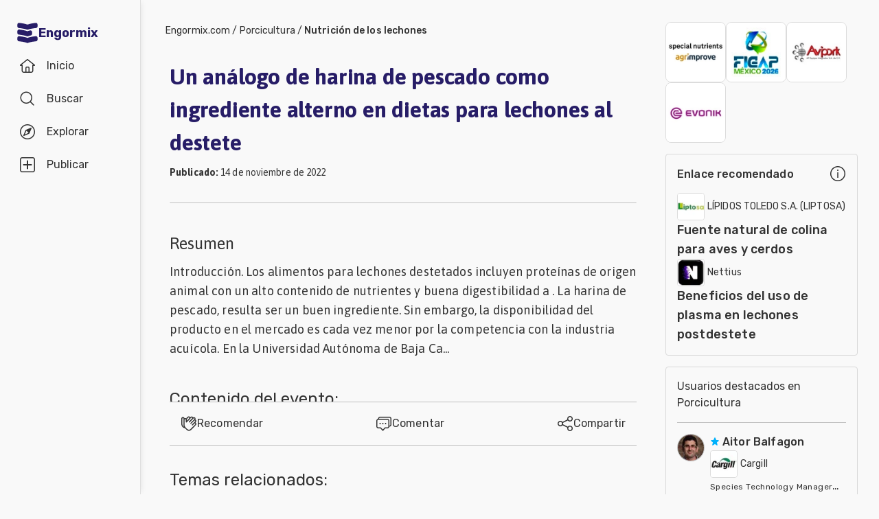

--- FILE ---
content_type: text/html; charset=utf-8
request_url: https://www.engormix.com/porcicultura/nutricion-lechones/analogo-harina-pescado-como_f59564/
body_size: 89244
content:
<!DOCTYPE html><html lang="es"><head><meta charSet="utf-8"/><meta name="viewport" content="width=device-width, initial-scale=1"/><link rel="preload" as="image" imageSrcSet="/_next/image/?url=https%3A%2F%2Fimages.engormix.com%2Fs_banners%2F150X180_banner_cerdo%20nuevo.jpg&amp;w=16&amp;q=100 16w, /_next/image/?url=https%3A%2F%2Fimages.engormix.com%2Fs_banners%2F150X180_banner_cerdo%20nuevo.jpg&amp;w=32&amp;q=100 32w, /_next/image/?url=https%3A%2F%2Fimages.engormix.com%2Fs_banners%2F150X180_banner_cerdo%20nuevo.jpg&amp;w=48&amp;q=100 48w, /_next/image/?url=https%3A%2F%2Fimages.engormix.com%2Fs_banners%2F150X180_banner_cerdo%20nuevo.jpg&amp;w=64&amp;q=100 64w, /_next/image/?url=https%3A%2F%2Fimages.engormix.com%2Fs_banners%2F150X180_banner_cerdo%20nuevo.jpg&amp;w=96&amp;q=100 96w, /_next/image/?url=https%3A%2F%2Fimages.engormix.com%2Fs_banners%2F150X180_banner_cerdo%20nuevo.jpg&amp;w=128&amp;q=100 128w, /_next/image/?url=https%3A%2F%2Fimages.engormix.com%2Fs_banners%2F150X180_banner_cerdo%20nuevo.jpg&amp;w=256&amp;q=100 256w, /_next/image/?url=https%3A%2F%2Fimages.engormix.com%2Fs_banners%2F150X180_banner_cerdo%20nuevo.jpg&amp;w=384&amp;q=100 384w, /_next/image/?url=https%3A%2F%2Fimages.engormix.com%2Fs_banners%2F150X180_banner_cerdo%20nuevo.jpg&amp;w=640&amp;q=100 640w, /_next/image/?url=https%3A%2F%2Fimages.engormix.com%2Fs_banners%2F150X180_banner_cerdo%20nuevo.jpg&amp;w=750&amp;q=100 750w, /_next/image/?url=https%3A%2F%2Fimages.engormix.com%2Fs_banners%2F150X180_banner_cerdo%20nuevo.jpg&amp;w=828&amp;q=100 828w, /_next/image/?url=https%3A%2F%2Fimages.engormix.com%2Fs_banners%2F150X180_banner_cerdo%20nuevo.jpg&amp;w=1080&amp;q=100 1080w, /_next/image/?url=https%3A%2F%2Fimages.engormix.com%2Fs_banners%2F150X180_banner_cerdo%20nuevo.jpg&amp;w=1200&amp;q=100 1200w, /_next/image/?url=https%3A%2F%2Fimages.engormix.com%2Fs_banners%2F150X180_banner_cerdo%20nuevo.jpg&amp;w=1920&amp;q=100 1920w, /_next/image/?url=https%3A%2F%2Fimages.engormix.com%2Fs_banners%2F150X180_banner_cerdo%20nuevo.jpg&amp;w=2048&amp;q=100 2048w, /_next/image/?url=https%3A%2F%2Fimages.engormix.com%2Fs_banners%2F150X180_banner_cerdo%20nuevo.jpg&amp;w=3840&amp;q=100 3840w" imageSizes="88px"/><link rel="preload" as="image" imageSrcSet="/_next/image/?url=https%3A%2F%2Fimages.engormix.com%2Fs_banners%2Ffigap2026_banner.jpg&amp;w=16&amp;q=100 16w, /_next/image/?url=https%3A%2F%2Fimages.engormix.com%2Fs_banners%2Ffigap2026_banner.jpg&amp;w=32&amp;q=100 32w, /_next/image/?url=https%3A%2F%2Fimages.engormix.com%2Fs_banners%2Ffigap2026_banner.jpg&amp;w=48&amp;q=100 48w, /_next/image/?url=https%3A%2F%2Fimages.engormix.com%2Fs_banners%2Ffigap2026_banner.jpg&amp;w=64&amp;q=100 64w, /_next/image/?url=https%3A%2F%2Fimages.engormix.com%2Fs_banners%2Ffigap2026_banner.jpg&amp;w=96&amp;q=100 96w, /_next/image/?url=https%3A%2F%2Fimages.engormix.com%2Fs_banners%2Ffigap2026_banner.jpg&amp;w=128&amp;q=100 128w, /_next/image/?url=https%3A%2F%2Fimages.engormix.com%2Fs_banners%2Ffigap2026_banner.jpg&amp;w=256&amp;q=100 256w, /_next/image/?url=https%3A%2F%2Fimages.engormix.com%2Fs_banners%2Ffigap2026_banner.jpg&amp;w=384&amp;q=100 384w, /_next/image/?url=https%3A%2F%2Fimages.engormix.com%2Fs_banners%2Ffigap2026_banner.jpg&amp;w=640&amp;q=100 640w, /_next/image/?url=https%3A%2F%2Fimages.engormix.com%2Fs_banners%2Ffigap2026_banner.jpg&amp;w=750&amp;q=100 750w, /_next/image/?url=https%3A%2F%2Fimages.engormix.com%2Fs_banners%2Ffigap2026_banner.jpg&amp;w=828&amp;q=100 828w, /_next/image/?url=https%3A%2F%2Fimages.engormix.com%2Fs_banners%2Ffigap2026_banner.jpg&amp;w=1080&amp;q=100 1080w, /_next/image/?url=https%3A%2F%2Fimages.engormix.com%2Fs_banners%2Ffigap2026_banner.jpg&amp;w=1200&amp;q=100 1200w, /_next/image/?url=https%3A%2F%2Fimages.engormix.com%2Fs_banners%2Ffigap2026_banner.jpg&amp;w=1920&amp;q=100 1920w, /_next/image/?url=https%3A%2F%2Fimages.engormix.com%2Fs_banners%2Ffigap2026_banner.jpg&amp;w=2048&amp;q=100 2048w, /_next/image/?url=https%3A%2F%2Fimages.engormix.com%2Fs_banners%2Ffigap2026_banner.jpg&amp;w=3840&amp;q=100 3840w" imageSizes="88px"/><link rel="preload" as="image" imageSrcSet="/_next/image/?url=https%3A%2F%2Fimages.engormix.com%2Fs_banners%2FBANNERAVIPORK.jpg&amp;w=16&amp;q=100 16w, /_next/image/?url=https%3A%2F%2Fimages.engormix.com%2Fs_banners%2FBANNERAVIPORK.jpg&amp;w=32&amp;q=100 32w, /_next/image/?url=https%3A%2F%2Fimages.engormix.com%2Fs_banners%2FBANNERAVIPORK.jpg&amp;w=48&amp;q=100 48w, /_next/image/?url=https%3A%2F%2Fimages.engormix.com%2Fs_banners%2FBANNERAVIPORK.jpg&amp;w=64&amp;q=100 64w, /_next/image/?url=https%3A%2F%2Fimages.engormix.com%2Fs_banners%2FBANNERAVIPORK.jpg&amp;w=96&amp;q=100 96w, /_next/image/?url=https%3A%2F%2Fimages.engormix.com%2Fs_banners%2FBANNERAVIPORK.jpg&amp;w=128&amp;q=100 128w, /_next/image/?url=https%3A%2F%2Fimages.engormix.com%2Fs_banners%2FBANNERAVIPORK.jpg&amp;w=256&amp;q=100 256w, /_next/image/?url=https%3A%2F%2Fimages.engormix.com%2Fs_banners%2FBANNERAVIPORK.jpg&amp;w=384&amp;q=100 384w, /_next/image/?url=https%3A%2F%2Fimages.engormix.com%2Fs_banners%2FBANNERAVIPORK.jpg&amp;w=640&amp;q=100 640w, /_next/image/?url=https%3A%2F%2Fimages.engormix.com%2Fs_banners%2FBANNERAVIPORK.jpg&amp;w=750&amp;q=100 750w, /_next/image/?url=https%3A%2F%2Fimages.engormix.com%2Fs_banners%2FBANNERAVIPORK.jpg&amp;w=828&amp;q=100 828w, /_next/image/?url=https%3A%2F%2Fimages.engormix.com%2Fs_banners%2FBANNERAVIPORK.jpg&amp;w=1080&amp;q=100 1080w, /_next/image/?url=https%3A%2F%2Fimages.engormix.com%2Fs_banners%2FBANNERAVIPORK.jpg&amp;w=1200&amp;q=100 1200w, /_next/image/?url=https%3A%2F%2Fimages.engormix.com%2Fs_banners%2FBANNERAVIPORK.jpg&amp;w=1920&amp;q=100 1920w, /_next/image/?url=https%3A%2F%2Fimages.engormix.com%2Fs_banners%2FBANNERAVIPORK.jpg&amp;w=2048&amp;q=100 2048w, /_next/image/?url=https%3A%2F%2Fimages.engormix.com%2Fs_banners%2FBANNERAVIPORK.jpg&amp;w=3840&amp;q=100 3840w" imageSizes="88px"/><link rel="preload" as="image" imageSrcSet="/_next/image/?url=https%3A%2F%2Fimages.engormix.com%2Fs_banners%2FCompany%20Logo_150x180px.jpg&amp;w=16&amp;q=100 16w, /_next/image/?url=https%3A%2F%2Fimages.engormix.com%2Fs_banners%2FCompany%20Logo_150x180px.jpg&amp;w=32&amp;q=100 32w, /_next/image/?url=https%3A%2F%2Fimages.engormix.com%2Fs_banners%2FCompany%20Logo_150x180px.jpg&amp;w=48&amp;q=100 48w, /_next/image/?url=https%3A%2F%2Fimages.engormix.com%2Fs_banners%2FCompany%20Logo_150x180px.jpg&amp;w=64&amp;q=100 64w, /_next/image/?url=https%3A%2F%2Fimages.engormix.com%2Fs_banners%2FCompany%20Logo_150x180px.jpg&amp;w=96&amp;q=100 96w, /_next/image/?url=https%3A%2F%2Fimages.engormix.com%2Fs_banners%2FCompany%20Logo_150x180px.jpg&amp;w=128&amp;q=100 128w, /_next/image/?url=https%3A%2F%2Fimages.engormix.com%2Fs_banners%2FCompany%20Logo_150x180px.jpg&amp;w=256&amp;q=100 256w, /_next/image/?url=https%3A%2F%2Fimages.engormix.com%2Fs_banners%2FCompany%20Logo_150x180px.jpg&amp;w=384&amp;q=100 384w, /_next/image/?url=https%3A%2F%2Fimages.engormix.com%2Fs_banners%2FCompany%20Logo_150x180px.jpg&amp;w=640&amp;q=100 640w, /_next/image/?url=https%3A%2F%2Fimages.engormix.com%2Fs_banners%2FCompany%20Logo_150x180px.jpg&amp;w=750&amp;q=100 750w, /_next/image/?url=https%3A%2F%2Fimages.engormix.com%2Fs_banners%2FCompany%20Logo_150x180px.jpg&amp;w=828&amp;q=100 828w, /_next/image/?url=https%3A%2F%2Fimages.engormix.com%2Fs_banners%2FCompany%20Logo_150x180px.jpg&amp;w=1080&amp;q=100 1080w, /_next/image/?url=https%3A%2F%2Fimages.engormix.com%2Fs_banners%2FCompany%20Logo_150x180px.jpg&amp;w=1200&amp;q=100 1200w, /_next/image/?url=https%3A%2F%2Fimages.engormix.com%2Fs_banners%2FCompany%20Logo_150x180px.jpg&amp;w=1920&amp;q=100 1920w, /_next/image/?url=https%3A%2F%2Fimages.engormix.com%2Fs_banners%2FCompany%20Logo_150x180px.jpg&amp;w=2048&amp;q=100 2048w, /_next/image/?url=https%3A%2F%2Fimages.engormix.com%2Fs_banners%2FCompany%20Logo_150x180px.jpg&amp;w=3840&amp;q=100 3840w" imageSizes="88px"/><link rel="stylesheet" href="/_next/static/css/24919d7d3a71f4f9.css" data-precedence="next"/><link rel="stylesheet" href="/_next/static/css/9a25cfdc8ea60dd7.css" data-precedence="next"/><link rel="stylesheet" href="/_next/static/css/9b44b39c58dc2f17.css" data-precedence="next"/><link rel="stylesheet" href="/_next/static/css/0fcae94171d84b61.css" data-precedence="next"/><link rel="stylesheet" href="/_next/static/css/8397468d25725f94.css" data-precedence="next"/><link rel="stylesheet" href="/_next/static/css/18374dce01aead87.css" data-precedence="next"/><link rel="preload" as="script" fetchPriority="low" href="/_next/static/chunks/webpack-b63ebb5bd58927ed.js"/><script src="/_next/static/chunks/4bd1b696-cc729d47eba2cee4.js" async=""></script><script src="/_next/static/chunks/5964-34efc7d91d47389f.js" async=""></script><script src="/_next/static/chunks/main-app-4086668cce2ff3dd.js" async=""></script><script src="/_next/static/chunks/2231-5b3520b16214470d.js" async=""></script><script src="/_next/static/chunks/6495-28a5efba2802a725.js" async=""></script><script src="/_next/static/chunks/8534-02ef7536e5801500.js" async=""></script><script src="/_next/static/chunks/6874-414075bb21e16c80.js" async=""></script><script src="/_next/static/chunks/9641-55796bcb730cb70a.js" async=""></script><script src="/_next/static/chunks/3063-6b721c285afb9f2d.js" async=""></script><script src="/_next/static/chunks/4063-b36603ebb39949b8.js" async=""></script><script src="/_next/static/chunks/app/error-9633b4dc45a4908d.js" async=""></script><script src="/_next/static/chunks/3150-135d71a3b8cc7386.js" async=""></script><script src="/_next/static/chunks/4607-f83c92b3981a9aee.js" async=""></script><script src="/_next/static/chunks/app/layout-24677c416fb8f16c.js" async=""></script><script src="/_next/static/chunks/1482-7227718a8e49d4d8.js" async=""></script><script src="/_next/static/chunks/2278-ed855f5f200a13e8.js" async=""></script><script src="/_next/static/chunks/5714-46027237c78f98f8.js" async=""></script><script src="/_next/static/chunks/5320-246fef961cb722d8.js" async=""></script><script src="/_next/static/chunks/3370-5fecc48552650d35.js" async=""></script><script src="/_next/static/chunks/1373-9049cb12210abea2.js" async=""></script><script src="/_next/static/chunks/4155-c51013293a217e22.js" async=""></script><script src="/_next/static/chunks/5010-a1e72a0210cdba35.js" async=""></script><script src="/_next/static/chunks/app/home/%5Barea%5D/%5Btopic%5D/%5Btype%5D/%5Bid%5D/page-5f29d1b0b33b78fd.js" async=""></script><script src="/_next/static/chunks/app/home/layout-cff5578e13df01ed.js" async=""></script><link rel="preload" href="https://www.googletagmanager.com/gtag/js?id=G-X7785TGBNJ" as="script"/><title>Un análogo de harina de pescado como ingrediente alterno en dietas para lechones al destete | Engormix</title><meta name="description" content="Introducci&amp;oacute;n. Los alimentos para lechones destetados incluyen prote&amp;iacute;nas de origen animal con un alto contenido de nutrientes y buena digestibilidad a .  ..."/><meta name="robots" content="index, follow"/><meta name="googlebot" content="index, follow"/><link rel="canonical" href="https://www.engormix.com/porcicultura/subproductos-cerdos/analogo-harina-pescado-como_a51530/"/><meta property="og:title" content="Un análogo de harina de pescado como ingrediente alterno en dietas para lechones al destete"/><meta property="og:description" content="Introducci&amp;oacute;n. Los alimentos para lechones destetados incluyen prote&amp;iacute;nas de origen animal con un alto contenido de nutrientes y buena digestibilidad a .  ..."/><meta property="og:url" content="https://www.engormix.com/porcicultura/subproductos-cerdos/analogo-harina-pescado-como_a51530/"/><meta property="og:site_name" content="Engormix"/><meta property="og:image" content="https://images.engormix.com/engormix_og_image.jpg"/><meta property="og:type" content="website"/><meta name="twitter:card" content="summary_large_image"/><meta name="twitter:title" content="Un análogo de harina de pescado como ingrediente alterno en dietas para lechones al destete"/><meta name="twitter:description" content="Introducci&amp;oacute;n. Los alimentos para lechones destetados incluyen prote&amp;iacute;nas de origen animal con un alto contenido de nutrientes y buena digestibilidad a .  ..."/><meta name="twitter:image" content="https://images.engormix.com/engormix_og_image.jpg"/><script src="/_next/static/chunks/polyfills-42372ed130431b0a.js" noModule=""></script></head><body class="__variable_748f86 __variable_d6eea5 bodyBg"><div hidden=""><!--$--><!--/$--></div><div class="grid_canvas__PBKIB"><div class="grid_container__EhblE"><div id="div-menu" class="grid_menu__ThY9b"><div id="div-tabbar" class="navbar_container__bBjEK"><a class="navbar_logo__NFAfj" title="Engormix" alt="Engormix" href="/"><svg viewBox="0 0 512 512" height="32" width="32" style="vertical-align:middle;fill:#271d67"><path d="m256 181c60-23 152-35 201-40 19-2 34-19 34-38l0-43c0-23-20-41-42-38-50 5-136 17-193 39-57-22-143-34-193-39-22-3-42 15-42 38l0 43c0 19 15 36 34 38 49 5 141 17 201 40z m0 310c60-24 152-36 201-41 19-2 34-18 34-38l0-43c0-23-20-40-42-38-50 6-136 18-193 40-57-22-143-34-193-40-22-2-42 15-42 38l0 43c0 20 15 36 34 38 49 5 141 17 201 41z m107-257c0-24-23-41-46-36-22 5-43 11-61 18-57-22-143-34-193-40-22-2-42 15-42 38l0 44c0 19 15 36 34 37 49 6 141 18 201 41 23-9 50-16 77-22 17-3 30-19 30-36z"></path></svg> <span class="navbar_brand__YX9Yb">Engormix</span></a><div class="navbar_buttons__fwOBG"><a class="navbar_so__Hd37j" href="/"><div class="navbar_item__oKRdg "><svg viewBox="0 0 512 512" height="24" width="24" style="vertical-align:middle"><path d="m484 219l-211-170c-4-4-10-6-15-6l-4 0c-6 0-11 2-15 6l-211 170c-14 14-5 37 15 37l32 0 0 149c0 36 28 64 64 64l234 0c36 0 64-28 64-64l0-149 32 0c20 0 29-23 15-37z m-260 218l0-117c0-6 5-11 11-11l42 0c6 0 11 5 11 11l0 117z m181-202l0 170c0 18-14 32-32 32l-53 0 0-117c0-23-19-43-43-43l-42 0c-24 0-43 20-43 43l0 117-53 0c-18 0-32-14-32-32l0-170c0-6-5-11-11-11l-23 0 176-142c4-4 10-4 14 0l176 142-23 0c-6 0-11 5-11 11z"></path></svg><span class="navbar_label__D7lRi">Inicio</span></div></a><a class="navbar_so__Hd37j" href="/searcher/"><div class="navbar_item__oKRdg "><svg viewBox="0 0 512 512" height="24" width="24" style="vertical-align:middle"><path d="m459 436l-97-97c27-33 43-74 43-120 0-104-83-187-186-187-104 0-187 83-187 187 0 103 83 186 187 186 46 0 87-16 120-44l97 97c6 7 17 7 23 0 6-6 6-16 0-22z m-240-63c-86 0-155-69-155-154 0-86 69-155 155-155 85 0 154 69 154 155 0 85-69 154-154 154z"></path></svg><span class="navbar_label__D7lRi">Buscar</span></div></a><div id="explore_btn" class="navbar_item__oKRdg"><svg viewBox="0 0 512 512" height="24" width="24" style="vertical-align:middle" class="navbar_svg1__H9lwB"><path d="m256 53c112 0 203 91 203 203 0 112-91 203-203 203-112 0-203-91-203-203 0-112 91-203 203-203m0-32c-130 0-235 105-235 235 0 130 105 235 235 235 130 0 235-105 235-235 0-130-105-235-235-235z m125 110c-5-4-12-5-18-3l-158 68c-4 2-7 5-9 9l-68 158c-3 6-1 13 3 18 3 2 8 4 12 4 2 0 4 0 6-1l158-68c4-2 7-5 9-9l68-158c2-6 1-13-3-18z m-208 208l50-116 66 66z"></path></svg><svg viewBox="0 0 512 512" height="24" width="24" style="vertical-align:middle;fill:#f9402d" class="navbar_svg2__ZTy3E"><path d="m256 21c-130 0-235 105-235 235 0 130 105 235 235 235 130 0 235-105 235-235 0-130-105-235-235-235z m128 127l-68 158c-2 4-5 7-9 9l-158 68c-6 3-13 1-18-4-4-4-6-11-3-17l68-159c1-3 4-6 8-8l159-68c2-1 4-1 6-1 4 0 8 1 11 4 5 5 6 12 4 18z m-45 23l-50 115-66-66z"></path></svg><span class="navbar_label__D7lRi">Explorar</span></div><div class="navbar_so__Hd37j"><div class="navbar_item__oKRdg"><svg viewBox="0 0 512 512" height="24" width="24" style="vertical-align:middle"><path d="M426 459c17 0 33-20 33-44l0-318c0-24-16-43-33-43l-340 0c-17 0-33 19-33 43l0 318c0 24 16 44 33 44l340 0m0 32l-340 0c-36 0-65-34-65-76l0-318c0-42 29-76 65-76l340 0c36 0 65 34 65 76l0 318c0 42-29 76-65 76z m-53-214l-96 0 0 96c0 12-9 22-21 22-12 0-21-10-21-22l0-96-96 0c-12 0-22-9-22-21 0-12 10-21 22-21l96 0 0-96c0-12 9-22 21-22 12 0 21 10 21 22l0 96 96 0c12 0 22 9 22 21 0 12-10 21-22 21z"></path></svg><span class="navbar_label__D7lRi">Publicar</span></div></div><div class="navbar_btnLogin__JYaZu"><style data-emotion="css yi4avl">.css-yi4avl{font-family:"Roboto","Helvetica","Arial",sans-serif;font-weight:500;font-size:0.875rem;line-height:1.75;letter-spacing:0.02857em;text-transform:uppercase;min-width:64px;padding:6px 16px;border:0;border-radius:4px;-webkit-transition:background-color 250ms cubic-bezier(0.4, 0, 0.2, 1) 0ms,box-shadow 250ms cubic-bezier(0.4, 0, 0.2, 1) 0ms,border-color 250ms cubic-bezier(0.4, 0, 0.2, 1) 0ms,color 250ms cubic-bezier(0.4, 0, 0.2, 1) 0ms;transition:background-color 250ms cubic-bezier(0.4, 0, 0.2, 1) 0ms,box-shadow 250ms cubic-bezier(0.4, 0, 0.2, 1) 0ms,border-color 250ms cubic-bezier(0.4, 0, 0.2, 1) 0ms,color 250ms cubic-bezier(0.4, 0, 0.2, 1) 0ms;padding:5px 15px;border:1px solid currentColor;border-color:var(--variant-outlinedBorder, currentColor);background-color:var(--variant-outlinedBg);color:var(--variant-outlinedColor);--variant-textColor:#1976d2;--variant-outlinedColor:#1976d2;--variant-outlinedBorder:rgba(25, 118, 210, 0.5);--variant-containedColor:#fff;--variant-containedBg:#1976d2;-webkit-transition:background-color 250ms cubic-bezier(0.4, 0, 0.2, 1) 0ms,box-shadow 250ms cubic-bezier(0.4, 0, 0.2, 1) 0ms,border-color 250ms cubic-bezier(0.4, 0, 0.2, 1) 0ms;transition:background-color 250ms cubic-bezier(0.4, 0, 0.2, 1) 0ms,box-shadow 250ms cubic-bezier(0.4, 0, 0.2, 1) 0ms,border-color 250ms cubic-bezier(0.4, 0, 0.2, 1) 0ms;}.css-yi4avl:hover{-webkit-text-decoration:none;text-decoration:none;}.css-yi4avl.Mui-disabled{color:rgba(0, 0, 0, 0.26);}.css-yi4avl.Mui-disabled{border:1px solid rgba(0, 0, 0, 0.12);}@media (hover: hover){.css-yi4avl:hover{--variant-containedBg:#1565c0;--variant-textBg:rgba(25, 118, 210, 0.04);--variant-outlinedBorder:#1976d2;--variant-outlinedBg:rgba(25, 118, 210, 0.04);}}.css-yi4avl.MuiButton-loading{color:transparent;}</style><style data-emotion="css 1bf9p9p">.css-1bf9p9p{display:-webkit-inline-box;display:-webkit-inline-flex;display:-ms-inline-flexbox;display:inline-flex;-webkit-align-items:center;-webkit-box-align:center;-ms-flex-align:center;align-items:center;-webkit-box-pack:center;-ms-flex-pack:center;-webkit-justify-content:center;justify-content:center;position:relative;box-sizing:border-box;-webkit-tap-highlight-color:transparent;background-color:transparent;outline:0;border:0;margin:0;border-radius:0;padding:0;cursor:pointer;-webkit-user-select:none;-moz-user-select:none;-ms-user-select:none;user-select:none;vertical-align:middle;-moz-appearance:none;-webkit-appearance:none;-webkit-text-decoration:none;text-decoration:none;color:inherit;font-family:"Roboto","Helvetica","Arial",sans-serif;font-weight:500;font-size:0.875rem;line-height:1.75;letter-spacing:0.02857em;text-transform:uppercase;min-width:64px;padding:6px 16px;border:0;border-radius:4px;-webkit-transition:background-color 250ms cubic-bezier(0.4, 0, 0.2, 1) 0ms,box-shadow 250ms cubic-bezier(0.4, 0, 0.2, 1) 0ms,border-color 250ms cubic-bezier(0.4, 0, 0.2, 1) 0ms,color 250ms cubic-bezier(0.4, 0, 0.2, 1) 0ms;transition:background-color 250ms cubic-bezier(0.4, 0, 0.2, 1) 0ms,box-shadow 250ms cubic-bezier(0.4, 0, 0.2, 1) 0ms,border-color 250ms cubic-bezier(0.4, 0, 0.2, 1) 0ms,color 250ms cubic-bezier(0.4, 0, 0.2, 1) 0ms;padding:5px 15px;border:1px solid currentColor;border-color:var(--variant-outlinedBorder, currentColor);background-color:var(--variant-outlinedBg);color:var(--variant-outlinedColor);--variant-textColor:#1976d2;--variant-outlinedColor:#1976d2;--variant-outlinedBorder:rgba(25, 118, 210, 0.5);--variant-containedColor:#fff;--variant-containedBg:#1976d2;-webkit-transition:background-color 250ms cubic-bezier(0.4, 0, 0.2, 1) 0ms,box-shadow 250ms cubic-bezier(0.4, 0, 0.2, 1) 0ms,border-color 250ms cubic-bezier(0.4, 0, 0.2, 1) 0ms;transition:background-color 250ms cubic-bezier(0.4, 0, 0.2, 1) 0ms,box-shadow 250ms cubic-bezier(0.4, 0, 0.2, 1) 0ms,border-color 250ms cubic-bezier(0.4, 0, 0.2, 1) 0ms;}.css-1bf9p9p::-moz-focus-inner{border-style:none;}.css-1bf9p9p.Mui-disabled{pointer-events:none;cursor:default;}@media print{.css-1bf9p9p{-webkit-print-color-adjust:exact;color-adjust:exact;}}.css-1bf9p9p:hover{-webkit-text-decoration:none;text-decoration:none;}.css-1bf9p9p.Mui-disabled{color:rgba(0, 0, 0, 0.26);}.css-1bf9p9p.Mui-disabled{border:1px solid rgba(0, 0, 0, 0.12);}@media (hover: hover){.css-1bf9p9p:hover{--variant-containedBg:#1565c0;--variant-textBg:rgba(25, 118, 210, 0.04);--variant-outlinedBorder:#1976d2;--variant-outlinedBg:rgba(25, 118, 210, 0.04);}}.css-1bf9p9p.MuiButton-loading{color:transparent;}</style><button class="MuiButtonBase-root MuiButton-root MuiButton-outlined MuiButton-outlinedPrimary MuiButton-sizeMedium MuiButton-outlinedSizeMedium MuiButton-colorPrimary MuiButton-root MuiButton-outlined MuiButton-outlinedPrimary MuiButton-sizeMedium MuiButton-outlinedSizeMedium MuiButton-colorPrimary btn-light-blue css-1bf9p9p" tabindex="0" type="button" rel="nofollow">Iniciar sesión</button></div></div></div><div class="explore_container__F3iC_" id="explore_menu"><div class="explore_explore_main__PWjGI"><div class="explore_explore_item__UAcHj"><span class="fs16 fwb c-m2">Explorar</span><div class="cp"><svg viewBox="0 0 512 512" height="24" width="24" style="vertical-align:middle"><path d="m279 256l142-143c6-6 6-16 0-22-6-7-16-6-22 0l-143 142-143-142c-6-6-16-6-22 0-7 6-6 16 0 22l142 143-142 143c-6 6-6 16 0 22 6 7 16 6 22 0l143-142 143 142c6 6 16 6 22 0 7-6 6-16 0-22z"></path></svg></div></div><div class="explore_explore_items__s5qY_"><style data-emotion="css y7il1z">.css-y7il1z{position:relative;-webkit-transition:margin 150ms cubic-bezier(0.4, 0, 0.2, 1) 0ms;transition:margin 150ms cubic-bezier(0.4, 0, 0.2, 1) 0ms;overflow-anchor:none;border-radius:0;background-color:initial;box-shadow:none;padding:0px;}.css-y7il1z::before{position:absolute;left:0;top:-1px;right:0;height:1px;content:"";opacity:1;background-color:rgba(0, 0, 0, 0.12);-webkit-transition:opacity 150ms cubic-bezier(0.4, 0, 0.2, 1) 0ms,background-color 150ms cubic-bezier(0.4, 0, 0.2, 1) 0ms;transition:opacity 150ms cubic-bezier(0.4, 0, 0.2, 1) 0ms,background-color 150ms cubic-bezier(0.4, 0, 0.2, 1) 0ms;}.css-y7il1z:first-of-type::before{display:none;}.css-y7il1z.Mui-expanded::before{opacity:0;}.css-y7il1z.Mui-expanded:first-of-type{margin-top:0;}.css-y7il1z.Mui-expanded:last-of-type{margin-bottom:0;}.css-y7il1z.Mui-expanded+.css-y7il1z.Mui-expanded::before{display:none;}.css-y7il1z.Mui-disabled{background-color:rgba(0, 0, 0, 0.12);}.css-y7il1z:first-of-type{border-top-left-radius:4px;border-top-right-radius:4px;}.css-y7il1z:last-of-type{border-bottom-left-radius:4px;border-bottom-right-radius:4px;}@supports (-ms-ime-align: auto){.css-y7il1z:last-of-type{border-bottom-left-radius:0;border-bottom-right-radius:0;}}.css-y7il1z.Mui-expanded{margin:16px 0;}.css-y7il1z:before{background-color:initial!important;}.css-y7il1z.Mui-expanded{margin:0!important;}</style><style data-emotion="css 1hljmyx">.css-1hljmyx{background-color:#fff;color:rgba(0, 0, 0, 0.87);-webkit-transition:box-shadow 300ms cubic-bezier(0.4, 0, 0.2, 1) 0ms;transition:box-shadow 300ms cubic-bezier(0.4, 0, 0.2, 1) 0ms;border-radius:4px;box-shadow:var(--Paper-shadow);background-image:var(--Paper-overlay);position:relative;-webkit-transition:margin 150ms cubic-bezier(0.4, 0, 0.2, 1) 0ms;transition:margin 150ms cubic-bezier(0.4, 0, 0.2, 1) 0ms;overflow-anchor:none;border-radius:0;background-color:initial;box-shadow:none;padding:0px;}.css-1hljmyx::before{position:absolute;left:0;top:-1px;right:0;height:1px;content:"";opacity:1;background-color:rgba(0, 0, 0, 0.12);-webkit-transition:opacity 150ms cubic-bezier(0.4, 0, 0.2, 1) 0ms,background-color 150ms cubic-bezier(0.4, 0, 0.2, 1) 0ms;transition:opacity 150ms cubic-bezier(0.4, 0, 0.2, 1) 0ms,background-color 150ms cubic-bezier(0.4, 0, 0.2, 1) 0ms;}.css-1hljmyx:first-of-type::before{display:none;}.css-1hljmyx.Mui-expanded::before{opacity:0;}.css-1hljmyx.Mui-expanded:first-of-type{margin-top:0;}.css-1hljmyx.Mui-expanded:last-of-type{margin-bottom:0;}.css-1hljmyx.Mui-expanded+.css-1hljmyx.Mui-expanded::before{display:none;}.css-1hljmyx.Mui-disabled{background-color:rgba(0, 0, 0, 0.12);}.css-1hljmyx:first-of-type{border-top-left-radius:4px;border-top-right-radius:4px;}.css-1hljmyx:last-of-type{border-bottom-left-radius:4px;border-bottom-right-radius:4px;}@supports (-ms-ime-align: auto){.css-1hljmyx:last-of-type{border-bottom-left-radius:0;border-bottom-right-radius:0;}}.css-1hljmyx.Mui-expanded{margin:16px 0;}.css-1hljmyx:before{background-color:initial!important;}.css-1hljmyx.Mui-expanded{margin:0!important;}</style><div class="MuiPaper-root MuiPaper-elevation MuiPaper-rounded MuiPaper-elevation1 MuiAccordion-root MuiAccordion-rounded Mui-expanded MuiAccordion-gutters css-1hljmyx" style="--Paper-shadow:0px 2px 1px -1px rgba(0,0,0,0.2),0px 1px 1px 0px rgba(0,0,0,0.14),0px 1px 3px 0px rgba(0,0,0,0.12)"><style data-emotion="css wnfue5">.css-wnfue5{all:unset;}</style><h3 class="MuiAccordion-heading css-wnfue5"><style data-emotion="css cyghkn">.css-cyghkn{display:-webkit-box;display:-webkit-flex;display:-ms-flexbox;display:flex;width:100%;min-height:48px;padding:0px 16px;-webkit-transition:min-height 150ms cubic-bezier(0.4, 0, 0.2, 1) 0ms,background-color 150ms cubic-bezier(0.4, 0, 0.2, 1) 0ms;transition:min-height 150ms cubic-bezier(0.4, 0, 0.2, 1) 0ms,background-color 150ms cubic-bezier(0.4, 0, 0.2, 1) 0ms;min-height:initial!important;margin:16px 0;padding:0!important;-webkit-column-gap:8px;column-gap:8px;}.css-cyghkn.Mui-focusVisible{background-color:rgba(0, 0, 0, 0.12);}.css-cyghkn.Mui-disabled{opacity:0.38;}.css-cyghkn:hover:not(.Mui-disabled){cursor:pointer;}.css-cyghkn.Mui-expanded{min-height:64px;}.css-cyghkn.Mui-expanded{min-height:initial!important;}.css-cyghkn .MuiAccordionSummary-content{color:#888!important;margin:0!important;font-size:16px;font-weight:500;width:-webkit-max-content;width:-moz-max-content;width:max-content;}.css-cyghkn .MuiAccordionSummary-content.Mui-expanded{margin:0!important;}</style><style data-emotion="css 1wa906v">.css-1wa906v{display:-webkit-inline-box;display:-webkit-inline-flex;display:-ms-inline-flexbox;display:inline-flex;-webkit-align-items:center;-webkit-box-align:center;-ms-flex-align:center;align-items:center;-webkit-box-pack:center;-ms-flex-pack:center;-webkit-justify-content:center;justify-content:center;position:relative;box-sizing:border-box;-webkit-tap-highlight-color:transparent;background-color:transparent;outline:0;border:0;margin:0;border-radius:0;padding:0;cursor:pointer;-webkit-user-select:none;-moz-user-select:none;-ms-user-select:none;user-select:none;vertical-align:middle;-moz-appearance:none;-webkit-appearance:none;-webkit-text-decoration:none;text-decoration:none;color:inherit;display:-webkit-box;display:-webkit-flex;display:-ms-flexbox;display:flex;width:100%;min-height:48px;padding:0px 16px;-webkit-transition:min-height 150ms cubic-bezier(0.4, 0, 0.2, 1) 0ms,background-color 150ms cubic-bezier(0.4, 0, 0.2, 1) 0ms;transition:min-height 150ms cubic-bezier(0.4, 0, 0.2, 1) 0ms,background-color 150ms cubic-bezier(0.4, 0, 0.2, 1) 0ms;min-height:initial!important;margin:16px 0;padding:0!important;-webkit-column-gap:8px;column-gap:8px;}.css-1wa906v::-moz-focus-inner{border-style:none;}.css-1wa906v.Mui-disabled{pointer-events:none;cursor:default;}@media print{.css-1wa906v{-webkit-print-color-adjust:exact;color-adjust:exact;}}.css-1wa906v.Mui-focusVisible{background-color:rgba(0, 0, 0, 0.12);}.css-1wa906v.Mui-disabled{opacity:0.38;}.css-1wa906v:hover:not(.Mui-disabled){cursor:pointer;}.css-1wa906v.Mui-expanded{min-height:64px;}.css-1wa906v.Mui-expanded{min-height:initial!important;}.css-1wa906v .MuiAccordionSummary-content{color:#888!important;margin:0!important;font-size:16px;font-weight:500;width:-webkit-max-content;width:-moz-max-content;width:max-content;}.css-1wa906v .MuiAccordionSummary-content.Mui-expanded{margin:0!important;}</style><button class="MuiButtonBase-root MuiAccordionSummary-root Mui-expanded MuiAccordionSummary-gutters css-1wa906v" tabindex="0" type="button" aria-expanded="true"><style data-emotion="css 1b8uc0m">.css-1b8uc0m{display:-webkit-box;display:-webkit-flex;display:-ms-flexbox;display:flex;text-align:start;-webkit-box-flex:1;-webkit-flex-grow:1;-ms-flex-positive:1;flex-grow:1;margin:12px 0;-webkit-transition:margin 150ms cubic-bezier(0.4, 0, 0.2, 1) 0ms;transition:margin 150ms cubic-bezier(0.4, 0, 0.2, 1) 0ms;}.css-1b8uc0m.Mui-expanded{margin:20px 0;}</style><span class="MuiAccordionSummary-content Mui-expanded MuiAccordionSummary-contentGutters css-1b8uc0m">Comunidades en español</span><style data-emotion="css f8wb7g">.css-f8wb7g{display:-webkit-box;display:-webkit-flex;display:-ms-flexbox;display:flex;color:rgba(0, 0, 0, 0.54);-webkit-transform:rotate(0deg);-moz-transform:rotate(0deg);-ms-transform:rotate(0deg);transform:rotate(0deg);-webkit-transition:-webkit-transform 150ms cubic-bezier(0.4, 0, 0.2, 1) 0ms;transition:transform 150ms cubic-bezier(0.4, 0, 0.2, 1) 0ms;}.css-f8wb7g.Mui-expanded{-webkit-transform:rotate(180deg);-moz-transform:rotate(180deg);-ms-transform:rotate(180deg);transform:rotate(180deg);}</style><span class="MuiAccordionSummary-expandIconWrapper Mui-expanded css-f8wb7g"><svg viewBox="0 0 512 512" height="24" width="24" style="vertical-align:middle;fill:#888"><path d="m358 222l-90 93c-7 7-17 7-24 0l-90-93c-10-11-3-30 12-30l180 0c15 0 22 19 12 30z"></path></svg></span></button></h3><style data-emotion="css 1cbf1l2">.css-1cbf1l2{height:0;overflow:hidden;-webkit-transition:height 300ms cubic-bezier(0.4, 0, 0.2, 1) 0ms;transition:height 300ms cubic-bezier(0.4, 0, 0.2, 1) 0ms;height:auto;overflow:visible;}</style><div style="min-height:0px" class="MuiCollapse-root MuiCollapse-vertical MuiCollapse-entered css-1cbf1l2"><style data-emotion="css 15830to">.css-15830to{display:-webkit-box;display:-webkit-flex;display:-ms-flexbox;display:flex;width:100%;}</style><div class="MuiCollapse-wrapper MuiCollapse-vertical css-15830to"><style data-emotion="css 9vd5ud">.css-9vd5ud{width:100%;}</style><div class="MuiCollapse-wrapperInner MuiCollapse-vertical css-9vd5ud"><div aria-labelledby="menu_c1" role="region" class="MuiAccordion-region css-1xdhyk6"><style data-emotion="css bkjn3f">.css-bkjn3f{padding:8px 16px 16px;padding:8px 0!important;}.css-bkjn3f a{font-size:16px;display:block;line-height:2.29;color:#888!important;}</style><div class="MuiAccordionDetails-root css-bkjn3f"><a href="/agricultura/">Agricultura</a><a href="/balanceados/">Balanceados - Piensos</a><a href="/avicultura/">Avicultura</a><a href="/ganaderia/">Ganadería</a><a href="/lecheria/">Lechería</a><a href="/micotoxinas/">Micotoxinas</a><a href="/porcicultura/">Porcicultura</a><a href="/mascotas/">Mascotas</a></div></div></div></div></div></div><style data-emotion="css y7il1z">.css-y7il1z{position:relative;-webkit-transition:margin 150ms cubic-bezier(0.4, 0, 0.2, 1) 0ms;transition:margin 150ms cubic-bezier(0.4, 0, 0.2, 1) 0ms;overflow-anchor:none;border-radius:0;background-color:initial;box-shadow:none;padding:0px;}.css-y7il1z::before{position:absolute;left:0;top:-1px;right:0;height:1px;content:"";opacity:1;background-color:rgba(0, 0, 0, 0.12);-webkit-transition:opacity 150ms cubic-bezier(0.4, 0, 0.2, 1) 0ms,background-color 150ms cubic-bezier(0.4, 0, 0.2, 1) 0ms;transition:opacity 150ms cubic-bezier(0.4, 0, 0.2, 1) 0ms,background-color 150ms cubic-bezier(0.4, 0, 0.2, 1) 0ms;}.css-y7il1z:first-of-type::before{display:none;}.css-y7il1z.Mui-expanded::before{opacity:0;}.css-y7il1z.Mui-expanded:first-of-type{margin-top:0;}.css-y7il1z.Mui-expanded:last-of-type{margin-bottom:0;}.css-y7il1z.Mui-expanded+.css-y7il1z.Mui-expanded::before{display:none;}.css-y7il1z.Mui-disabled{background-color:rgba(0, 0, 0, 0.12);}.css-y7il1z:first-of-type{border-top-left-radius:4px;border-top-right-radius:4px;}.css-y7il1z:last-of-type{border-bottom-left-radius:4px;border-bottom-right-radius:4px;}@supports (-ms-ime-align: auto){.css-y7il1z:last-of-type{border-bottom-left-radius:0;border-bottom-right-radius:0;}}.css-y7il1z.Mui-expanded{margin:16px 0;}.css-y7il1z:before{background-color:initial!important;}.css-y7il1z.Mui-expanded{margin:0!important;}</style><style data-emotion="css 1hljmyx">.css-1hljmyx{background-color:#fff;color:rgba(0, 0, 0, 0.87);-webkit-transition:box-shadow 300ms cubic-bezier(0.4, 0, 0.2, 1) 0ms;transition:box-shadow 300ms cubic-bezier(0.4, 0, 0.2, 1) 0ms;border-radius:4px;box-shadow:var(--Paper-shadow);background-image:var(--Paper-overlay);position:relative;-webkit-transition:margin 150ms cubic-bezier(0.4, 0, 0.2, 1) 0ms;transition:margin 150ms cubic-bezier(0.4, 0, 0.2, 1) 0ms;overflow-anchor:none;border-radius:0;background-color:initial;box-shadow:none;padding:0px;}.css-1hljmyx::before{position:absolute;left:0;top:-1px;right:0;height:1px;content:"";opacity:1;background-color:rgba(0, 0, 0, 0.12);-webkit-transition:opacity 150ms cubic-bezier(0.4, 0, 0.2, 1) 0ms,background-color 150ms cubic-bezier(0.4, 0, 0.2, 1) 0ms;transition:opacity 150ms cubic-bezier(0.4, 0, 0.2, 1) 0ms,background-color 150ms cubic-bezier(0.4, 0, 0.2, 1) 0ms;}.css-1hljmyx:first-of-type::before{display:none;}.css-1hljmyx.Mui-expanded::before{opacity:0;}.css-1hljmyx.Mui-expanded:first-of-type{margin-top:0;}.css-1hljmyx.Mui-expanded:last-of-type{margin-bottom:0;}.css-1hljmyx.Mui-expanded+.css-1hljmyx.Mui-expanded::before{display:none;}.css-1hljmyx.Mui-disabled{background-color:rgba(0, 0, 0, 0.12);}.css-1hljmyx:first-of-type{border-top-left-radius:4px;border-top-right-radius:4px;}.css-1hljmyx:last-of-type{border-bottom-left-radius:4px;border-bottom-right-radius:4px;}@supports (-ms-ime-align: auto){.css-1hljmyx:last-of-type{border-bottom-left-radius:0;border-bottom-right-radius:0;}}.css-1hljmyx.Mui-expanded{margin:16px 0;}.css-1hljmyx:before{background-color:initial!important;}.css-1hljmyx.Mui-expanded{margin:0!important;}</style><div class="MuiPaper-root MuiPaper-elevation MuiPaper-rounded MuiPaper-elevation1 MuiAccordion-root MuiAccordion-rounded MuiAccordion-gutters css-1hljmyx" style="--Paper-shadow:0px 2px 1px -1px rgba(0,0,0,0.2),0px 1px 1px 0px rgba(0,0,0,0.14),0px 1px 3px 0px rgba(0,0,0,0.12)"><style data-emotion="css wnfue5">.css-wnfue5{all:unset;}</style><h3 class="MuiAccordion-heading css-wnfue5"><style data-emotion="css cyghkn">.css-cyghkn{display:-webkit-box;display:-webkit-flex;display:-ms-flexbox;display:flex;width:100%;min-height:48px;padding:0px 16px;-webkit-transition:min-height 150ms cubic-bezier(0.4, 0, 0.2, 1) 0ms,background-color 150ms cubic-bezier(0.4, 0, 0.2, 1) 0ms;transition:min-height 150ms cubic-bezier(0.4, 0, 0.2, 1) 0ms,background-color 150ms cubic-bezier(0.4, 0, 0.2, 1) 0ms;min-height:initial!important;margin:16px 0;padding:0!important;-webkit-column-gap:8px;column-gap:8px;}.css-cyghkn.Mui-focusVisible{background-color:rgba(0, 0, 0, 0.12);}.css-cyghkn.Mui-disabled{opacity:0.38;}.css-cyghkn:hover:not(.Mui-disabled){cursor:pointer;}.css-cyghkn.Mui-expanded{min-height:64px;}.css-cyghkn.Mui-expanded{min-height:initial!important;}.css-cyghkn .MuiAccordionSummary-content{color:#888!important;margin:0!important;font-size:16px;font-weight:500;width:-webkit-max-content;width:-moz-max-content;width:max-content;}.css-cyghkn .MuiAccordionSummary-content.Mui-expanded{margin:0!important;}</style><style data-emotion="css 1wa906v">.css-1wa906v{display:-webkit-inline-box;display:-webkit-inline-flex;display:-ms-inline-flexbox;display:inline-flex;-webkit-align-items:center;-webkit-box-align:center;-ms-flex-align:center;align-items:center;-webkit-box-pack:center;-ms-flex-pack:center;-webkit-justify-content:center;justify-content:center;position:relative;box-sizing:border-box;-webkit-tap-highlight-color:transparent;background-color:transparent;outline:0;border:0;margin:0;border-radius:0;padding:0;cursor:pointer;-webkit-user-select:none;-moz-user-select:none;-ms-user-select:none;user-select:none;vertical-align:middle;-moz-appearance:none;-webkit-appearance:none;-webkit-text-decoration:none;text-decoration:none;color:inherit;display:-webkit-box;display:-webkit-flex;display:-ms-flexbox;display:flex;width:100%;min-height:48px;padding:0px 16px;-webkit-transition:min-height 150ms cubic-bezier(0.4, 0, 0.2, 1) 0ms,background-color 150ms cubic-bezier(0.4, 0, 0.2, 1) 0ms;transition:min-height 150ms cubic-bezier(0.4, 0, 0.2, 1) 0ms,background-color 150ms cubic-bezier(0.4, 0, 0.2, 1) 0ms;min-height:initial!important;margin:16px 0;padding:0!important;-webkit-column-gap:8px;column-gap:8px;}.css-1wa906v::-moz-focus-inner{border-style:none;}.css-1wa906v.Mui-disabled{pointer-events:none;cursor:default;}@media print{.css-1wa906v{-webkit-print-color-adjust:exact;color-adjust:exact;}}.css-1wa906v.Mui-focusVisible{background-color:rgba(0, 0, 0, 0.12);}.css-1wa906v.Mui-disabled{opacity:0.38;}.css-1wa906v:hover:not(.Mui-disabled){cursor:pointer;}.css-1wa906v.Mui-expanded{min-height:64px;}.css-1wa906v.Mui-expanded{min-height:initial!important;}.css-1wa906v .MuiAccordionSummary-content{color:#888!important;margin:0!important;font-size:16px;font-weight:500;width:-webkit-max-content;width:-moz-max-content;width:max-content;}.css-1wa906v .MuiAccordionSummary-content.Mui-expanded{margin:0!important;}</style><button class="MuiButtonBase-root MuiAccordionSummary-root MuiAccordionSummary-gutters css-1wa906v" tabindex="0" type="button" aria-expanded="false"><style data-emotion="css 1b8uc0m">.css-1b8uc0m{display:-webkit-box;display:-webkit-flex;display:-ms-flexbox;display:flex;text-align:start;-webkit-box-flex:1;-webkit-flex-grow:1;-ms-flex-positive:1;flex-grow:1;margin:12px 0;-webkit-transition:margin 150ms cubic-bezier(0.4, 0, 0.2, 1) 0ms;transition:margin 150ms cubic-bezier(0.4, 0, 0.2, 1) 0ms;}.css-1b8uc0m.Mui-expanded{margin:20px 0;}</style><span class="MuiAccordionSummary-content MuiAccordionSummary-contentGutters css-1b8uc0m">Comunidades en inglés</span><style data-emotion="css f8wb7g">.css-f8wb7g{display:-webkit-box;display:-webkit-flex;display:-ms-flexbox;display:flex;color:rgba(0, 0, 0, 0.54);-webkit-transform:rotate(0deg);-moz-transform:rotate(0deg);-ms-transform:rotate(0deg);transform:rotate(0deg);-webkit-transition:-webkit-transform 150ms cubic-bezier(0.4, 0, 0.2, 1) 0ms;transition:transform 150ms cubic-bezier(0.4, 0, 0.2, 1) 0ms;}.css-f8wb7g.Mui-expanded{-webkit-transform:rotate(180deg);-moz-transform:rotate(180deg);-ms-transform:rotate(180deg);transform:rotate(180deg);}</style><span class="MuiAccordionSummary-expandIconWrapper css-f8wb7g"><svg viewBox="0 0 512 512" height="24" width="24" style="vertical-align:middle;fill:#888"><path d="m358 222l-90 93c-7 7-17 7-24 0l-90-93c-10-11-3-30 12-30l180 0c15 0 22 19 12 30z"></path></svg></span></button></h3><style data-emotion="css abqyn">.css-abqyn{height:0;overflow:hidden;-webkit-transition:height 300ms cubic-bezier(0.4, 0, 0.2, 1) 0ms;transition:height 300ms cubic-bezier(0.4, 0, 0.2, 1) 0ms;visibility:hidden;}</style><div style="min-height:0px" class="MuiCollapse-root MuiCollapse-vertical MuiCollapse-hidden css-abqyn"><style data-emotion="css 15830to">.css-15830to{display:-webkit-box;display:-webkit-flex;display:-ms-flexbox;display:flex;width:100%;}</style><div class="MuiCollapse-wrapper MuiCollapse-vertical css-15830to"><style data-emotion="css 9vd5ud">.css-9vd5ud{width:100%;}</style><div class="MuiCollapse-wrapperInner MuiCollapse-vertical css-9vd5ud"><div aria-labelledby="menu_c1" role="region" class="MuiAccordion-region css-1xdhyk6"><style data-emotion="css bkjn3f">.css-bkjn3f{padding:8px 16px 16px;padding:8px 0!important;}.css-bkjn3f a{font-size:16px;display:block;line-height:2.29;color:#888!important;}</style><div class="MuiAccordionDetails-root css-bkjn3f"><a href="https://en.engormix.com/aquaculture/">Aquaculture</a><a href="https://en.engormix.com/mycotoxins/">Mycotoxins</a><a href="https://en.engormix.com/poultry-industry/">Poultry Industry</a><a href="https://en.engormix.com/pig-industry/">Pig Industry</a><a href="https://en.engormix.com/dairy-cattle/">Dairy Cattle</a><a href="https://en.engormix.com/feed-machinery/">Animal Feed</a></div></div></div></div></div></div><style data-emotion="css y7il1z">.css-y7il1z{position:relative;-webkit-transition:margin 150ms cubic-bezier(0.4, 0, 0.2, 1) 0ms;transition:margin 150ms cubic-bezier(0.4, 0, 0.2, 1) 0ms;overflow-anchor:none;border-radius:0;background-color:initial;box-shadow:none;padding:0px;}.css-y7il1z::before{position:absolute;left:0;top:-1px;right:0;height:1px;content:"";opacity:1;background-color:rgba(0, 0, 0, 0.12);-webkit-transition:opacity 150ms cubic-bezier(0.4, 0, 0.2, 1) 0ms,background-color 150ms cubic-bezier(0.4, 0, 0.2, 1) 0ms;transition:opacity 150ms cubic-bezier(0.4, 0, 0.2, 1) 0ms,background-color 150ms cubic-bezier(0.4, 0, 0.2, 1) 0ms;}.css-y7il1z:first-of-type::before{display:none;}.css-y7il1z.Mui-expanded::before{opacity:0;}.css-y7il1z.Mui-expanded:first-of-type{margin-top:0;}.css-y7il1z.Mui-expanded:last-of-type{margin-bottom:0;}.css-y7il1z.Mui-expanded+.css-y7il1z.Mui-expanded::before{display:none;}.css-y7il1z.Mui-disabled{background-color:rgba(0, 0, 0, 0.12);}.css-y7il1z:first-of-type{border-top-left-radius:4px;border-top-right-radius:4px;}.css-y7il1z:last-of-type{border-bottom-left-radius:4px;border-bottom-right-radius:4px;}@supports (-ms-ime-align: auto){.css-y7il1z:last-of-type{border-bottom-left-radius:0;border-bottom-right-radius:0;}}.css-y7il1z.Mui-expanded{margin:16px 0;}.css-y7il1z:before{background-color:initial!important;}.css-y7il1z.Mui-expanded{margin:0!important;}</style><style data-emotion="css 1hljmyx">.css-1hljmyx{background-color:#fff;color:rgba(0, 0, 0, 0.87);-webkit-transition:box-shadow 300ms cubic-bezier(0.4, 0, 0.2, 1) 0ms;transition:box-shadow 300ms cubic-bezier(0.4, 0, 0.2, 1) 0ms;border-radius:4px;box-shadow:var(--Paper-shadow);background-image:var(--Paper-overlay);position:relative;-webkit-transition:margin 150ms cubic-bezier(0.4, 0, 0.2, 1) 0ms;transition:margin 150ms cubic-bezier(0.4, 0, 0.2, 1) 0ms;overflow-anchor:none;border-radius:0;background-color:initial;box-shadow:none;padding:0px;}.css-1hljmyx::before{position:absolute;left:0;top:-1px;right:0;height:1px;content:"";opacity:1;background-color:rgba(0, 0, 0, 0.12);-webkit-transition:opacity 150ms cubic-bezier(0.4, 0, 0.2, 1) 0ms,background-color 150ms cubic-bezier(0.4, 0, 0.2, 1) 0ms;transition:opacity 150ms cubic-bezier(0.4, 0, 0.2, 1) 0ms,background-color 150ms cubic-bezier(0.4, 0, 0.2, 1) 0ms;}.css-1hljmyx:first-of-type::before{display:none;}.css-1hljmyx.Mui-expanded::before{opacity:0;}.css-1hljmyx.Mui-expanded:first-of-type{margin-top:0;}.css-1hljmyx.Mui-expanded:last-of-type{margin-bottom:0;}.css-1hljmyx.Mui-expanded+.css-1hljmyx.Mui-expanded::before{display:none;}.css-1hljmyx.Mui-disabled{background-color:rgba(0, 0, 0, 0.12);}.css-1hljmyx:first-of-type{border-top-left-radius:4px;border-top-right-radius:4px;}.css-1hljmyx:last-of-type{border-bottom-left-radius:4px;border-bottom-right-radius:4px;}@supports (-ms-ime-align: auto){.css-1hljmyx:last-of-type{border-bottom-left-radius:0;border-bottom-right-radius:0;}}.css-1hljmyx.Mui-expanded{margin:16px 0;}.css-1hljmyx:before{background-color:initial!important;}.css-1hljmyx.Mui-expanded{margin:0!important;}</style><div class="MuiPaper-root MuiPaper-elevation MuiPaper-rounded MuiPaper-elevation1 MuiAccordion-root MuiAccordion-rounded MuiAccordion-gutters css-1hljmyx" style="--Paper-shadow:0px 2px 1px -1px rgba(0,0,0,0.2),0px 1px 1px 0px rgba(0,0,0,0.14),0px 1px 3px 0px rgba(0,0,0,0.12)"><style data-emotion="css wnfue5">.css-wnfue5{all:unset;}</style><h3 class="MuiAccordion-heading css-wnfue5"><style data-emotion="css cyghkn">.css-cyghkn{display:-webkit-box;display:-webkit-flex;display:-ms-flexbox;display:flex;width:100%;min-height:48px;padding:0px 16px;-webkit-transition:min-height 150ms cubic-bezier(0.4, 0, 0.2, 1) 0ms,background-color 150ms cubic-bezier(0.4, 0, 0.2, 1) 0ms;transition:min-height 150ms cubic-bezier(0.4, 0, 0.2, 1) 0ms,background-color 150ms cubic-bezier(0.4, 0, 0.2, 1) 0ms;min-height:initial!important;margin:16px 0;padding:0!important;-webkit-column-gap:8px;column-gap:8px;}.css-cyghkn.Mui-focusVisible{background-color:rgba(0, 0, 0, 0.12);}.css-cyghkn.Mui-disabled{opacity:0.38;}.css-cyghkn:hover:not(.Mui-disabled){cursor:pointer;}.css-cyghkn.Mui-expanded{min-height:64px;}.css-cyghkn.Mui-expanded{min-height:initial!important;}.css-cyghkn .MuiAccordionSummary-content{color:#888!important;margin:0!important;font-size:16px;font-weight:500;width:-webkit-max-content;width:-moz-max-content;width:max-content;}.css-cyghkn .MuiAccordionSummary-content.Mui-expanded{margin:0!important;}</style><style data-emotion="css 1wa906v">.css-1wa906v{display:-webkit-inline-box;display:-webkit-inline-flex;display:-ms-inline-flexbox;display:inline-flex;-webkit-align-items:center;-webkit-box-align:center;-ms-flex-align:center;align-items:center;-webkit-box-pack:center;-ms-flex-pack:center;-webkit-justify-content:center;justify-content:center;position:relative;box-sizing:border-box;-webkit-tap-highlight-color:transparent;background-color:transparent;outline:0;border:0;margin:0;border-radius:0;padding:0;cursor:pointer;-webkit-user-select:none;-moz-user-select:none;-ms-user-select:none;user-select:none;vertical-align:middle;-moz-appearance:none;-webkit-appearance:none;-webkit-text-decoration:none;text-decoration:none;color:inherit;display:-webkit-box;display:-webkit-flex;display:-ms-flexbox;display:flex;width:100%;min-height:48px;padding:0px 16px;-webkit-transition:min-height 150ms cubic-bezier(0.4, 0, 0.2, 1) 0ms,background-color 150ms cubic-bezier(0.4, 0, 0.2, 1) 0ms;transition:min-height 150ms cubic-bezier(0.4, 0, 0.2, 1) 0ms,background-color 150ms cubic-bezier(0.4, 0, 0.2, 1) 0ms;min-height:initial!important;margin:16px 0;padding:0!important;-webkit-column-gap:8px;column-gap:8px;}.css-1wa906v::-moz-focus-inner{border-style:none;}.css-1wa906v.Mui-disabled{pointer-events:none;cursor:default;}@media print{.css-1wa906v{-webkit-print-color-adjust:exact;color-adjust:exact;}}.css-1wa906v.Mui-focusVisible{background-color:rgba(0, 0, 0, 0.12);}.css-1wa906v.Mui-disabled{opacity:0.38;}.css-1wa906v:hover:not(.Mui-disabled){cursor:pointer;}.css-1wa906v.Mui-expanded{min-height:64px;}.css-1wa906v.Mui-expanded{min-height:initial!important;}.css-1wa906v .MuiAccordionSummary-content{color:#888!important;margin:0!important;font-size:16px;font-weight:500;width:-webkit-max-content;width:-moz-max-content;width:max-content;}.css-1wa906v .MuiAccordionSummary-content.Mui-expanded{margin:0!important;}</style><button class="MuiButtonBase-root MuiAccordionSummary-root MuiAccordionSummary-gutters css-1wa906v" tabindex="0" type="button" aria-expanded="false"><style data-emotion="css 1b8uc0m">.css-1b8uc0m{display:-webkit-box;display:-webkit-flex;display:-ms-flexbox;display:flex;text-align:start;-webkit-box-flex:1;-webkit-flex-grow:1;-ms-flex-positive:1;flex-grow:1;margin:12px 0;-webkit-transition:margin 150ms cubic-bezier(0.4, 0, 0.2, 1) 0ms;transition:margin 150ms cubic-bezier(0.4, 0, 0.2, 1) 0ms;}.css-1b8uc0m.Mui-expanded{margin:20px 0;}</style><span class="MuiAccordionSummary-content MuiAccordionSummary-contentGutters css-1b8uc0m">Comunidades en portugués</span><style data-emotion="css f8wb7g">.css-f8wb7g{display:-webkit-box;display:-webkit-flex;display:-ms-flexbox;display:flex;color:rgba(0, 0, 0, 0.54);-webkit-transform:rotate(0deg);-moz-transform:rotate(0deg);-ms-transform:rotate(0deg);transform:rotate(0deg);-webkit-transition:-webkit-transform 150ms cubic-bezier(0.4, 0, 0.2, 1) 0ms;transition:transform 150ms cubic-bezier(0.4, 0, 0.2, 1) 0ms;}.css-f8wb7g.Mui-expanded{-webkit-transform:rotate(180deg);-moz-transform:rotate(180deg);-ms-transform:rotate(180deg);transform:rotate(180deg);}</style><span class="MuiAccordionSummary-expandIconWrapper css-f8wb7g"><svg viewBox="0 0 512 512" height="24" width="24" style="vertical-align:middle;fill:#888"><path d="m358 222l-90 93c-7 7-17 7-24 0l-90-93c-10-11-3-30 12-30l180 0c15 0 22 19 12 30z"></path></svg></span></button></h3><style data-emotion="css abqyn">.css-abqyn{height:0;overflow:hidden;-webkit-transition:height 300ms cubic-bezier(0.4, 0, 0.2, 1) 0ms;transition:height 300ms cubic-bezier(0.4, 0, 0.2, 1) 0ms;visibility:hidden;}</style><div style="min-height:0px" class="MuiCollapse-root MuiCollapse-vertical MuiCollapse-hidden css-abqyn"><style data-emotion="css 15830to">.css-15830to{display:-webkit-box;display:-webkit-flex;display:-ms-flexbox;display:flex;width:100%;}</style><div class="MuiCollapse-wrapper MuiCollapse-vertical css-15830to"><style data-emotion="css 9vd5ud">.css-9vd5ud{width:100%;}</style><div class="MuiCollapse-wrapperInner MuiCollapse-vertical css-9vd5ud"><div aria-labelledby="menu_c1" role="region" class="MuiAccordion-region css-1xdhyk6"><style data-emotion="css bkjn3f">.css-bkjn3f{padding:8px 16px 16px;padding:8px 0!important;}.css-bkjn3f a{font-size:16px;display:block;line-height:2.29;color:#888!important;}</style><div class="MuiAccordionDetails-root css-bkjn3f"><a href="https://pt.engormix.com/micotoxinas/">Micotoxinas</a><a href="https://pt.engormix.com/avicultura/">Avicultura</a><a href="https://pt.engormix.com/suinocultura/">Suinocultura</a><a href="https://pt.engormix.com/pecuaria-corte/">Pecuária de corte</a><a href="https://pt.engormix.com/pecuaria-leite/">Pecuária de leite</a></div></div></div></div></div></div><a class="fs16 c-l2 fwb mt-16" style="display:block" href="/advertise/">Anunciar en Engormix</a></div></div></div><div id="ft-navbar" class="navbar_tabbar__QSsno"><div class="navbar_container__bBjEK"><a class="undefined" href="/"><div class="navbar_item__oKRdg"><svg viewBox="0 0 512 512" height="24" width="24" style="vertical-align:middle"><path d="m484 219l-211-170c-4-4-10-6-15-6l-4 0c-6 0-11 2-15 6l-211 170c-14 14-5 37 15 37l32 0 0 149c0 36 28 64 64 64l234 0c36 0 64-28 64-64l0-149 32 0c20 0 29-23 15-37z m-260 218l0-117c0-6 5-11 11-11l42 0c6 0 11 5 11 11l0 117z m181-202l0 170c0 18-14 32-32 32l-53 0 0-117c0-23-19-43-43-43l-42 0c-24 0-43 20-43 43l0 117-53 0c-18 0-32-14-32-32l0-170c0-6-5-11-11-11l-23 0 176-142c4-4 10-4 14 0l176 142-23 0c-6 0-11 5-11 11z"></path></svg><span class="fs12 ">Inicio</span></div></a><div class="navbar_item__oKRdg"><svg viewBox="0 0 512 512" height="24" width="24" style="vertical-align:middle"><path d="M426 459c17 0 33-20 33-44l0-318c0-24-16-43-33-43l-340 0c-17 0-33 19-33 43l0 318c0 24 16 44 33 44l340 0m0 32l-340 0c-36 0-65-34-65-76l0-318c0-42 29-76 65-76l340 0c36 0 65 34 65 76l0 318c0 42-29 76-65 76z m-53-214l-96 0 0 96c0 12-9 22-21 22-12 0-21-10-21-22l0-96-96 0c-12 0-22-9-22-21 0-12 10-21 22-21l96 0 0-96c0-12 9-22 21-22 12 0 21 10 21 22l0 96 96 0c12 0 22 9 22 21 0 12-10 21-22 21z"></path></svg><span class="fs12">Publicar</span></div><a href="/searcher/"><div class="navbar_item__oKRdg"><svg viewBox="0 0 512 512" height="24" width="24" style="vertical-align:middle"><path d="m459 436l-97-97c27-33 43-74 43-120 0-104-83-187-186-187-104 0-187 83-187 187 0 103 83 186 187 186 46 0 87-16 120-44l97 97c6 7 17 7 23 0 6-6 6-16 0-22z m-240-63c-86 0-155-69-155-154 0-86 69-155 155-155 85 0 154 69 154 155 0 85-69 154-154 154z"></path></svg><span class="fs12 ">Buscar</span></div></a></div></div></div><script type="application/ld+json">{"@context":"https://schema.org","@type":"Article","mainEntityOfPage":{"@type":"WebPage","@id":"https://www.engormix.com/porcicultura/subproductos-cerdos/analogo-harina-pescado-como_a51530/"},"headline":"Un análogo de harina de pescado como ingrediente alterno en dietas para lechones al destete","datePublished":"2022-11-14T17:01:00-03:00","dateModified":"2022-11-14T17:01:00-03:00","author":[{"@type":"Person","name":"María Alejandra Pérez Alvarado","url":"https://www.engormix.com/mbr-1013444/maria-alejandra-perez-alvarado"},{"@type":"Person","name":"Maria Teresa Viana Castrillon","url":"https://www.engormix.com/mbr-318836/maria-teresa-viana-castrillon"},{"@type":"Person","name":"Dr. José Cuarón","url":"https://www.engormix.com/mbr-408979/dr-jose-cuaron"}],"publisher":{"@type":"Organization","name":"Engormix","logo":{"@type":"ImageObject","url":"https://images.engormix.com/logo.jpg","height":"550","width":"550"}},"comment":[{"@type":"Comment","text":"Pudieron incluir harina de insectos.","author":{"@type":"Person","name":"Oscar Arroyave Sierra","url":"https://www.engormix.com/mbr-14903/oscar-arroyave-sierra"},"datePublished":"2022-11-16T10:13:54.077-03:00","url":"https://www.engormix.com/porcicultura/nutricion-lechones/analogo-harina-pescado-como_f59564/?p=1#599487"},{"@type":"Comment","text":"Oscar Arroyave Sierra No integramos harina de insectos.  Sin embargo, en otro estudio utilizando camarones, la harina de insectos resultó ser de menor digestibilidad","author":{"@type":"Person","name":"Maria Teresa Viana Castrillon","url":"https://www.engormix.com/mbr-318836/maria-teresa-viana-castrillon"},"datePublished":"2022-11-17T00:28:32.443-03:00","url":"https://www.engormix.com/porcicultura/nutricion-lechones/analogo-harina-pescado-como_f59564/?p=1#599511"},{"@type":"Comment","text":"Maria Teresa Viana Castrillon\nLa invito a leer el articulo publicado en All About feed publicado el 6 de Octubre 2022 por investigadores holandeses \" harina de larva de BSF puede reemplazar la Harina de soya en lechones\".","author":{"@type":"Person","name":"Oscar Arroyave Sierra","url":"https://www.engormix.com/mbr-14903/oscar-arroyave-sierra"},"datePublished":"2022-11-18T08:08:17.537-03:00","url":"https://www.engormix.com/porcicultura/nutricion-lechones/analogo-harina-pescado-como_f59564/?p=1#599548"},{"@type":"Comment","text":"Oscar Arroyave Sierra Lo sé, hay un sinnúmero de trabajos que demuestran su utilidad, pero todo dependerá del tratamiento que tengan.  Como mencioné anteriormente, el grillo completo contiene una elevada cantidad de quitina que no es digestible.  Si se usa en una baja proporción podria ser utilizado, y todo tendrá que ver en cuanto al costo de la materia prima.  Estamos aprendiendo y habrá que seguir buscando nuevas fuentes y los procesos de estas para suplir el mercado. Sin lugar a dudas la harina de insectos será una de ellas","author":{"@type":"Person","name":"Maria Teresa Viana Castrillon","url":"https://www.engormix.com/mbr-318836/maria-teresa-viana-castrillon"},"datePublished":"2022-11-18T13:51:20.203-03:00","url":"https://www.engormix.com/porcicultura/nutricion-lechones/analogo-harina-pescado-como_f59564/?p=1#599557","interactionStatistic":{"@type":"InteractionCounter","interactionType":{"@type":"LikeAction"},"userInteractionCount":2}},{"@type":"Comment","text":"Oscar Arroyave Sierra Regresando a su comentario, no quiero que se malinterprete.  Creo que deberemos llegar a un dia en el que podamos utilizar cualquier materia prima.  Los insectos son interesantes ademas de no requerir espacio extra para su cultivo.  Nosotros investigamos tambien como utilizarlos.  Sin embargo, en el contexto del analogo de harina de pescado, buscamos fuentes alternativas que nos pudieran dar un rendimiento similar o mejor que la harina de pescado y con un precio favorable","author":{"@type":"Person","name":"Maria Teresa Viana Castrillon","url":"https://www.engormix.com/mbr-318836/maria-teresa-viana-castrillon"},"datePublished":"2022-11-19T00:03:26.707-03:00","url":"https://www.engormix.com/porcicultura/nutricion-lechones/analogo-harina-pescado-como_f59564/?p=1#599577"},{"@type":"Comment","text":"Maria Teresa Viana Castrillon   Por la queratina de la cubierta de los insectos.\n,\n\n","author":{"@type":"Person","name":"Rosalío López García","url":"https://www.engormix.com/mbr-432776/rosalio-lopez-garcia"},"datePublished":"2023-02-22T10:57:03.433-03:00","url":"https://www.engormix.com/porcicultura/nutricion-lechones/analogo-harina-pescado-como_f59564/?p=1#602359"},{"@type":"Comment","text":"Maria Teresa Viana Castrillon:\nHidrolisados de porcino \nGlúten de trigo\nPlasma \nConcentrados de soya \nFarinha de ovo\n","author":{"@type":"Person","name":"Vitor Santos","url":"https://www.engormix.com/mbr-24321/vitor-santos"},"datePublished":"2023-03-13T16:02:03.943-03:00","url":"https://www.engormix.com/porcicultura/nutricion-lechones/analogo-harina-pescado-como_f59564/?p=1#603025"},{"@type":"Comment","text":"Además de su aporte nutricional, se está evaluando la capacidad de activar el sistema inmunológico y antioxidante de la harina de insectos","author":{"@type":"Person","name":"Oscar Arroyave Sierra","url":"https://www.engormix.com/mbr-14903/oscar-arroyave-sierra"},"datePublished":"2023-03-14T08:18:18.75-03:00","url":"https://www.engormix.com/porcicultura/nutricion-lechones/analogo-harina-pescado-como_f59564/?p=1#603043","interactionStatistic":{"@type":"InteractionCounter","interactionType":{"@type":"LikeAction"},"userInteractionCount":1}},{"@type":"Comment","text":"Creo que el uso de un análogo es una excelente idea para no batallar en formular con varios ingredientes. Además, el uso de harina de pescado esta por desaparecer.  Si alguien ofrece este producto para intregrarlo directamente en una formulaci'on sera mucho mas economico y facil.","author":{"@type":"Person","name":"Maria Teresa Viana Castrillon","url":"https://www.engormix.com/mbr-318836/maria-teresa-viana-castrillon"},"datePublished":"2022-11-17T00:30:24.203-03:00","url":"https://www.engormix.com/porcicultura/nutricion-lechones/analogo-harina-pescado-como_f59564/?p=1#599512","interactionStatistic":{"@type":"InteractionCounter","interactionType":{"@type":"LikeAction"},"userInteractionCount":3}},{"@type":"Comment","text":"El análogo utilizado en este trabajo es competitivo en precio y con mucho mejor calidad en el desempeño y salud.  Los concentrados de soya como el de este trabajo, con 70% de proteína podrían ser mucho más caros que el análogo.  Por otro lado, en los resultados mostrados, si bien no alcanzaron a observarse diferencias significativas entre tratamientos, habría que estudiar el efecto a largo plazo, en caso de que los lechones pasen a la etapa de engorda, ya que la soya ha demostrado tener efectos de estrés crónico intestinal","author":{"@type":"Person","name":"Maria Teresa Viana Castrillon","url":"https://www.engormix.com/mbr-318836/maria-teresa-viana-castrillon"},"datePublished":"2022-11-18T14:03:53.31-03:00","url":"https://www.engormix.com/porcicultura/nutricion-lechones/analogo-harina-pescado-como_f59564/?p=1#599558","interactionStatistic":{"@type":"InteractionCounter","interactionType":{"@type":"LikeAction"},"userInteractionCount":1}},{"@type":"Comment","text":"Me parece que la. Industria, está llegando al límite de ser antropofagos, nutria nuestras especies con moscas, suena como era ZOMBIE. puede ser negocio para pocos, pero los humanos están de acuerdo en comer estos productos?","author":{"@type":"Person","name":"Ricardo Borda Pulido","url":"https://www.engormix.com/mbr-1120021/ricardo-borda-pulido"},"datePublished":"2022-11-18T15:00:58.573-03:00","url":"https://www.engormix.com/porcicultura/nutricion-lechones/analogo-harina-pescado-como_f59564/?p=1#599562"},{"@type":"Comment","text":" Ricardo Borda Pulido Bueno, historicamente los humanos tambien hemos comido insectos. POr ejemplo, los chapulines o huevos de hormiga son considerados \"delicatessen\" en Mexico. Ademas, nutrientes son nutrientes y la capacidad de poder alimentar a un tipo de organismos a partir de otros sin competir con el humano, es uno de los enormes retos que debemos seguir. Claro, buscando la maxima eficiencia posible para usar un minimo de alimento maximizando el crecimiento ","author":{"@type":"Person","name":"Maria Teresa Viana Castrillon","url":"https://www.engormix.com/mbr-318836/maria-teresa-viana-castrillon"},"datePublished":"2022-11-21T00:00:00-03:00","url":"https://www.engormix.com/porcicultura/nutricion-lechones/analogo-harina-pescado-como_f59564/?p=1#599576"},{"@type":"Comment","text":" En mi opini&oacute;n si es absolutamente necesario buscar el reemplazar prote&iacute;nas tradicionales que son de alto costo como lo es el caso de la Soya, no se, siempre he tenido la inquietud en otro tipo de granos qu&eacute; sin poderse igualar a los altos contenidos de prote&iacute;na de la Soya puedan tener una inclusi&oacute;n de reemplazo de la misma, me refiero a frijoles, garbanzos, lentejas etc variedades que se puedan usar en la alimentaci&oacute;n animal, el caso es que esta dependencia de la torta de Soya est&aacute;n siendo inviables las producciones pecuarias o replantear los sistemas de producci&oacute;n. ","author":{"@type":"Person","name":"Marco Aurelio Escobar Jaramillo","url":"https://www.engormix.com/mbr-476063/marco-aurelio-escobar-jaramillo"},"datePublished":"2022-12-06T00:00:00-03:00","url":"https://www.engormix.com/porcicultura/nutricion-lechones/analogo-harina-pescado-como_f59564/?p=1#599781","interactionStatistic":{"@type":"InteractionCounter","interactionType":{"@type":"LikeAction"},"userInteractionCount":2}},{"@type":"Comment","text":" Un colega (MsC) balace&oacute; una raci&oacute;n con alimento para peces por su alto valor prot&eacute;ico, teniendo en cuenta el l&iacute;mite de inclusi&oacute;n, ser&iacute;a bueno analizarlo ","author":{"@type":"Person","name":"Ivan Rodriguez C","url":"https://www.engormix.com/mbr-239199/ivan-rodriguez-c"},"datePublished":"2022-12-09T00:00:00-03:00","url":"https://www.engormix.com/porcicultura/nutricion-lechones/analogo-harina-pescado-como_f59564/?p=1#599886"},{"@type":"Comment","text":"Ivan Rodriguez C.  ¿El costo de las raciones de peces en comparación con la soya no será alto? En ese caso al usar ese tipo de alimento de peces, habría que hacer un análisis del mismo para ver los % de todos componentes, del mismo y ver los requerimientos necesitados por el animal para balancear la ración. ","author":{"@type":"Person","name":"Alexis Eduardo Sandoval Cajar","url":"https://www.engormix.com/mbr-1889915/alexis-eduardo-sandoval-cajar"},"datePublished":"2023-02-28T15:09:06.51-03:00","url":"https://www.engormix.com/porcicultura/nutricion-lechones/analogo-harina-pescado-como_f59564/?p=1#602564"},{"@type":"Comment","text":" Efectivamente aunque conociendo los requerimientos exactos el an&aacute;logo podr&iacute;a convertirse en algo a&uacute;n mejor o igual pero a menor precio que lo que se obtiene con harina de pescado. El agregar amino&aacute;cidos no mejora la digestibilidad aunque mejora la disponibilidad. En el caso de lechones funcion&oacute; pero tambi&eacute;n funciona con peces y camarones ","author":{"@type":"Person","name":"Maria Teresa Viana Castrillon","url":"https://www.engormix.com/mbr-318836/maria-teresa-viana-castrillon"},"datePublished":"2022-12-11T00:00:00-03:00","url":"https://www.engormix.com/porcicultura/nutricion-lechones/analogo-harina-pescado-como_f59564/?p=1#599899","interactionStatistic":{"@type":"InteractionCounter","interactionType":{"@type":"LikeAction"},"userInteractionCount":3}},{"@type":"Comment","text":"Existen forrajeras como la moringa y la tithonia 27 %, la morera 21 %, la alfalfa 18 % que pueden reemplazar en parte a la soya en raciones para monogastricos. ","author":{"@type":"Person","name":"Alexis Eduardo Sandoval Cajar","url":"https://www.engormix.com/mbr-1889915/alexis-eduardo-sandoval-cajar"},"datePublished":"2023-02-28T14:59:23.09-03:00","url":"https://www.engormix.com/porcicultura/nutricion-lechones/analogo-harina-pescado-como_f59564/?p=1#602563","interactionStatistic":{"@type":"InteractionCounter","interactionType":{"@type":"LikeAction"},"userInteractionCount":2}},{"@type":"Comment","text":"Entiendo que el concepto de Análogo de Harina de Pescado puede englobar múltiples mezclas de ingredientes para alcanzar una composición similar a la harina de pescado. Podría informarnos (1) cual es la composición de ingredientes de este análogo de harina de pescado usado en este experimento, (2) Cual es el % de inclusión de sus ingredientes (3) cual es el análisis físico químico de este análogo de harina de pescado, (4) cual es el perfil de aminoácidos y digestibilidad de los mismos, (5) contiene aditivos no nutricionales como antioxidantes u otros, cuales ?","author":{"@type":"Person","name":"Dario Salas Santander","url":"https://www.engormix.com/mbr-47959/dario-salas-santander"},"datePublished":"2023-12-05T12:27:36.253-03:00","url":"https://www.engormix.com/porcicultura/nutricion-lechones/analogo-harina-pescado-como_f59564/?p=1#609104","interactionStatistic":{"@type":"InteractionCounter","interactionType":{"@type":"LikeAction"},"userInteractionCount":1}}]}</script><div id="div-main" class="grid_main__BYck1"><script type="application/ld+json">{"@context":"https://schema.org","@type":"BreadcrumbList","itemListElement":[{"@type":"ListItem","position":0,"name":"Engormix.com","item":"https://www.engormix.com"},{"@type":"ListItem","position":1,"name":"Porcicultura","item":"https://www.engormix.com/porcicultura/"},{"@type":"ListItem","position":2,"name":"Nutrición de los lechones","item":"https://www.engormix.com/porcicultura/nutricion-lechones/"}]}</script><div class="styles_main__isGvR styles_top__4Vl5s"><a class="fs14" href="https://www.engormix.com">Engormix.com</a><span class="fs14"> / </span><a class="fs14" href="https://www.engormix.com/porcicultura/">Porcicultura</a><span class="fs14"> / </span><a class="fs14 fwb" href="https://www.engormix.com/porcicultura/nutricion-lechones/">Nutrición de los lechones</a></div><div class="page_container__8_R8c"><h1 class="asap fs32 fs24 publication_h__AtYF4 fwb c-m3">Un análogo de harina de pescado como ingrediente alterno en dietas para lechones al destete</h1><div class="asap fs14 mt-8"><span class="asap fwb">Publicado<!-- -->:</span> <span>14 de noviembre de 2022</span></div><div class="mb-40 mt-32"><script type="application/ld+json">{"@context":"https://schema.org","@type":"VideoObject","name":"Análogo de harina de pescado en lechones al destete","description":"Maria Alejandra Perez Alvarado habal sobre la investigaciòn realizada con un análogo de harina de pescado como ingrediente alterno en dietas para lechones al destete y las bondades de esta mixtura de subproductos de origen animal y de soya...","thumbnailUrl":"https://static.engormix.com/webp/s_video/CLANA2022-Alvarado02.jpg?w=607&q=50","uploadDate":"2022-11-14T00:00:00-03:00","embedUrl":"https://player.vimeo.com/video/761687238?h=e004f3c14e","interactionStatistic":{"@type":"InteractionCounter","interactionType":{"@type":"WatchAction"},"userInteractionCount":416},"publisher":{"@type":"Organization","name":"Engormix","logo":{"@type":"ImageObject","url":"https://images.engormix.com/logo.jpg","height":"550","width":"550"}},"author":[{"@type":"Person","name":"María Alejandra Pérez Alvarado","url":"https://www.engormix.com/mbr-1013444/maria-alejandra-perez-alvarado"}]}</script><div class="styles_container___1Jhv styles_roundCorners__j_qq4"><div class="styles_full__3OXJz"><iframe src="https://player.vimeo.com/video/761687238?h=e004f3c14e" title="Análogo de harina de pescado en lechones al destete" allow="autoplay; fullscreen; picture-in-picture" allowFullScreen="" style="position:absolute;top:0;left:0;width:100%;height:100%;border:0"></iframe></div></div></div><div class="mt-32"><div class="asap fs24">Resumen</div><div class="asap fs18 mt-8"><span>  Introducci&oacute;n.    Los alimentos para lechones destetados incluyen prote&iacute;nas de origen animal con un alto contenido de nutrientes y buena digestibilidad a  . La harina de pescado, resulta ser un buen ingrediente. Sin embargo, la disponibilidad del producto en el mercado es cada vez menor por la competencia con la industria acu&iacute;cola. En la Universidad Aut&oacute;noma de Baja Ca...</span></div></div><div class="fs24 rs20 mt-40">Contenido del evento:</div><div class="mt-8"><div class="publication_sectionContent__6rXz6"><a href="/MA-micotoxinas/eventos/congreso-latinoamericano-nutricion-animal-clana-2022-t3356.htm"><img alt="IX Congreso Latinoamericano de Nutrición Animal - CLANA 2022" loading="lazy" width="32" height="32" decoding="async" data-nimg="1" style="color:transparent" srcSet="/_next/image/?url=https%3A%2F%2Fimages.engormix.com%2Fevents%2F3356-l-ix-congreso-latinoamericanonutricion-animal---clana-2022.jpg&amp;w=32&amp;q=75 1x, /_next/image/?url=https%3A%2F%2Fimages.engormix.com%2Fevents%2F3356-l-ix-congreso-latinoamericanonutricion-animal---clana-2022.jpg&amp;w=64&amp;q=75 2x" src="/_next/image/?url=https%3A%2F%2Fimages.engormix.com%2Fevents%2F3356-l-ix-congreso-latinoamericanonutricion-animal---clana-2022.jpg&amp;w=64&amp;q=75"/></a><div class="ellip"><a target="_blank" class="fs16 hover" href="/MA-micotoxinas/eventos/congreso-latinoamericano-nutricion-animal-clana-2022-t3356.htm">IX Congreso Latinoamericano de Nutrición Animal - CLANA 2022</a></div></div></div><div class="fs24 rs20 mt-40">Temas relacionados:</div><div class="hashtags_items__4y2Yb"><div class="hashtags_item__yiNx5 ellip hashtags_hvr__bky9B">#<a href="/porcicultura/nutricion-lechones/" target="_self">Nutrición de los lechones</a></div><div class="hashtags_item__yiNx5 ellip hashtags_hvr__bky9B">#<a href="/porcicultura/subproductos-cerdos/" target="_self">Coproductos en nutrición porcina</a></div><div class="hashtags_item__yiNx5 ellip hashtags_hvr__bky9B">#<a href="/balanceados/harina-pescado/" target="_self">Harina de pescado</a></div></div><div class="mt-40"><a style="text-decoration:underline" href="https://www.engormix.com/porcicultura/subproductos-cerdos/analogo-harina-pescado-como_a51530/">Continuar leyendo</a></div><div class="fs24 rs20 mt-40">Mencionados en esta noticia:</div><div class="mt-8"><div class="styles_container___HlW_"><div><a style="display:flex" href="https://www.engormix.com/mbr-1013444/maria-alejandra-perez-alvarado"><div class="mbr-ph s88 r"><img alt="María Alejandra Pérez Alvarado" title="María Alejandra Pérez Alvarado" loading="lazy" decoding="async" data-nimg="fill" style="position:absolute;height:100%;width:100%;left:0;top:0;right:0;bottom:0;object-fit:contain;color:transparent" sizes="88px" srcSet="/_next/image/?url=https%3A%2F%2Fimages.engormix.com%2Fmembers%2F101%2Fmaria-alejandra-perez-alvarado-1013444-100.jpg&amp;w=16&amp;q=75 16w, /_next/image/?url=https%3A%2F%2Fimages.engormix.com%2Fmembers%2F101%2Fmaria-alejandra-perez-alvarado-1013444-100.jpg&amp;w=32&amp;q=75 32w, /_next/image/?url=https%3A%2F%2Fimages.engormix.com%2Fmembers%2F101%2Fmaria-alejandra-perez-alvarado-1013444-100.jpg&amp;w=48&amp;q=75 48w, /_next/image/?url=https%3A%2F%2Fimages.engormix.com%2Fmembers%2F101%2Fmaria-alejandra-perez-alvarado-1013444-100.jpg&amp;w=64&amp;q=75 64w, /_next/image/?url=https%3A%2F%2Fimages.engormix.com%2Fmembers%2F101%2Fmaria-alejandra-perez-alvarado-1013444-100.jpg&amp;w=96&amp;q=75 96w, /_next/image/?url=https%3A%2F%2Fimages.engormix.com%2Fmembers%2F101%2Fmaria-alejandra-perez-alvarado-1013444-100.jpg&amp;w=128&amp;q=75 128w, /_next/image/?url=https%3A%2F%2Fimages.engormix.com%2Fmembers%2F101%2Fmaria-alejandra-perez-alvarado-1013444-100.jpg&amp;w=256&amp;q=75 256w, /_next/image/?url=https%3A%2F%2Fimages.engormix.com%2Fmembers%2F101%2Fmaria-alejandra-perez-alvarado-1013444-100.jpg&amp;w=384&amp;q=75 384w, /_next/image/?url=https%3A%2F%2Fimages.engormix.com%2Fmembers%2F101%2Fmaria-alejandra-perez-alvarado-1013444-100.jpg&amp;w=640&amp;q=75 640w, /_next/image/?url=https%3A%2F%2Fimages.engormix.com%2Fmembers%2F101%2Fmaria-alejandra-perez-alvarado-1013444-100.jpg&amp;w=750&amp;q=75 750w, /_next/image/?url=https%3A%2F%2Fimages.engormix.com%2Fmembers%2F101%2Fmaria-alejandra-perez-alvarado-1013444-100.jpg&amp;w=828&amp;q=75 828w, /_next/image/?url=https%3A%2F%2Fimages.engormix.com%2Fmembers%2F101%2Fmaria-alejandra-perez-alvarado-1013444-100.jpg&amp;w=1080&amp;q=75 1080w, /_next/image/?url=https%3A%2F%2Fimages.engormix.com%2Fmembers%2F101%2Fmaria-alejandra-perez-alvarado-1013444-100.jpg&amp;w=1200&amp;q=75 1200w, /_next/image/?url=https%3A%2F%2Fimages.engormix.com%2Fmembers%2F101%2Fmaria-alejandra-perez-alvarado-1013444-100.jpg&amp;w=1920&amp;q=75 1920w, /_next/image/?url=https%3A%2F%2Fimages.engormix.com%2Fmembers%2F101%2Fmaria-alejandra-perez-alvarado-1013444-100.jpg&amp;w=2048&amp;q=75 2048w, /_next/image/?url=https%3A%2F%2Fimages.engormix.com%2Fmembers%2F101%2Fmaria-alejandra-perez-alvarado-1013444-100.jpg&amp;w=3840&amp;q=75 3840w" src="/_next/image/?url=https%3A%2F%2Fimages.engormix.com%2Fmembers%2F101%2Fmaria-alejandra-perez-alvarado-1013444-100.jpg&amp;w=3840&amp;q=75"/></div></a></div><div class="styles_data___Ia6D"><div class="ellip"><a href="https://www.engormix.com/mbr-1013444/maria-alejandra-perez-alvarado"><svg viewBox="0 0 512 512" height="14" width="14" style="vertical-align:middle;fill:#00b1fb" class="mbr-star"><path d="m276 55l55 125 120 8c18 3 25 25 12 37l-100 84 32 134c3 19-16 32-32 23l-107-71-107 71c-16 9-35-4-32-23l32-134-100-84c-12-12-5-34 13-37l119-7 55-126c8-17 32-17 40 0z"></path></svg><span class="fs18 rs16 fwb th"><b>María Alejandra Pérez Alvarado</b> </span></a></div><div class="styles_main__ViTjy styles_wLogo__Y4kZ3 mb-8"><div class="styles_logo__WpcLI"><img alt="INIFAP México" title="INIFAP México" loading="lazy" decoding="async" data-nimg="fill" style="position:absolute;height:100%;width:100%;left:0;top:0;right:0;bottom:0;object-fit:contain;color:transparent" sizes="40px" srcSet="/_next/image/?url=https%3A%2F%2Fimages.engormix.com%2Fgroups%2F1473.jpg&amp;w=16&amp;q=75 16w, /_next/image/?url=https%3A%2F%2Fimages.engormix.com%2Fgroups%2F1473.jpg&amp;w=32&amp;q=75 32w, /_next/image/?url=https%3A%2F%2Fimages.engormix.com%2Fgroups%2F1473.jpg&amp;w=48&amp;q=75 48w, /_next/image/?url=https%3A%2F%2Fimages.engormix.com%2Fgroups%2F1473.jpg&amp;w=64&amp;q=75 64w, /_next/image/?url=https%3A%2F%2Fimages.engormix.com%2Fgroups%2F1473.jpg&amp;w=96&amp;q=75 96w, /_next/image/?url=https%3A%2F%2Fimages.engormix.com%2Fgroups%2F1473.jpg&amp;w=128&amp;q=75 128w, /_next/image/?url=https%3A%2F%2Fimages.engormix.com%2Fgroups%2F1473.jpg&amp;w=256&amp;q=75 256w, /_next/image/?url=https%3A%2F%2Fimages.engormix.com%2Fgroups%2F1473.jpg&amp;w=384&amp;q=75 384w, /_next/image/?url=https%3A%2F%2Fimages.engormix.com%2Fgroups%2F1473.jpg&amp;w=640&amp;q=75 640w, /_next/image/?url=https%3A%2F%2Fimages.engormix.com%2Fgroups%2F1473.jpg&amp;w=750&amp;q=75 750w, /_next/image/?url=https%3A%2F%2Fimages.engormix.com%2Fgroups%2F1473.jpg&amp;w=828&amp;q=75 828w, /_next/image/?url=https%3A%2F%2Fimages.engormix.com%2Fgroups%2F1473.jpg&amp;w=1080&amp;q=75 1080w, /_next/image/?url=https%3A%2F%2Fimages.engormix.com%2Fgroups%2F1473.jpg&amp;w=1200&amp;q=75 1200w, /_next/image/?url=https%3A%2F%2Fimages.engormix.com%2Fgroups%2F1473.jpg&amp;w=1920&amp;q=75 1920w, /_next/image/?url=https%3A%2F%2Fimages.engormix.com%2Fgroups%2F1473.jpg&amp;w=2048&amp;q=75 2048w, /_next/image/?url=https%3A%2F%2Fimages.engormix.com%2Fgroups%2F1473.jpg&amp;w=3840&amp;q=75 3840w" src="/_next/image/?url=https%3A%2F%2Fimages.engormix.com%2Fgroups%2F1473.jpg&amp;w=3840&amp;q=75"/></div><span class="fs14 ellip">INIFAP México</span></div><div class="mt-8"><style data-emotion="css orsu5u">.css-orsu5u{font-family:"Roboto","Helvetica","Arial",sans-serif;font-weight:500;font-size:0.875rem;line-height:1.75;letter-spacing:0.02857em;text-transform:uppercase;min-width:64px;padding:6px 16px;border:0;border-radius:4px;-webkit-transition:background-color 250ms cubic-bezier(0.4, 0, 0.2, 1) 0ms,box-shadow 250ms cubic-bezier(0.4, 0, 0.2, 1) 0ms,border-color 250ms cubic-bezier(0.4, 0, 0.2, 1) 0ms,color 250ms cubic-bezier(0.4, 0, 0.2, 1) 0ms;transition:background-color 250ms cubic-bezier(0.4, 0, 0.2, 1) 0ms,box-shadow 250ms cubic-bezier(0.4, 0, 0.2, 1) 0ms,border-color 250ms cubic-bezier(0.4, 0, 0.2, 1) 0ms,color 250ms cubic-bezier(0.4, 0, 0.2, 1) 0ms;padding:5px 15px;border:1px solid currentColor;border-color:var(--variant-outlinedBorder, currentColor);background-color:var(--variant-outlinedBg);color:var(--variant-outlinedColor);--variant-textColor:#1976d2;--variant-outlinedColor:#1976d2;--variant-outlinedBorder:rgba(25, 118, 210, 0.5);--variant-containedColor:#fff;--variant-containedBg:#1976d2;-webkit-transition:background-color 250ms cubic-bezier(0.4, 0, 0.2, 1) 0ms,box-shadow 250ms cubic-bezier(0.4, 0, 0.2, 1) 0ms,border-color 250ms cubic-bezier(0.4, 0, 0.2, 1) 0ms;transition:background-color 250ms cubic-bezier(0.4, 0, 0.2, 1) 0ms,box-shadow 250ms cubic-bezier(0.4, 0, 0.2, 1) 0ms,border-color 250ms cubic-bezier(0.4, 0, 0.2, 1) 0ms;font-size:14px;}.css-orsu5u:hover{-webkit-text-decoration:none;text-decoration:none;}.css-orsu5u.Mui-disabled{color:rgba(0, 0, 0, 0.26);}.css-orsu5u.Mui-disabled{border:1px solid rgba(0, 0, 0, 0.12);}@media (hover: hover){.css-orsu5u:hover{--variant-containedBg:#1565c0;--variant-textBg:rgba(25, 118, 210, 0.04);--variant-outlinedBorder:#1976d2;--variant-outlinedBg:rgba(25, 118, 210, 0.04);}}.css-orsu5u.MuiButton-loading{color:transparent;}</style><style data-emotion="css 1u72smy">.css-1u72smy{display:-webkit-inline-box;display:-webkit-inline-flex;display:-ms-inline-flexbox;display:inline-flex;-webkit-align-items:center;-webkit-box-align:center;-ms-flex-align:center;align-items:center;-webkit-box-pack:center;-ms-flex-pack:center;-webkit-justify-content:center;justify-content:center;position:relative;box-sizing:border-box;-webkit-tap-highlight-color:transparent;background-color:transparent;outline:0;border:0;margin:0;border-radius:0;padding:0;cursor:pointer;-webkit-user-select:none;-moz-user-select:none;-ms-user-select:none;user-select:none;vertical-align:middle;-moz-appearance:none;-webkit-appearance:none;-webkit-text-decoration:none;text-decoration:none;color:inherit;font-family:"Roboto","Helvetica","Arial",sans-serif;font-weight:500;font-size:0.875rem;line-height:1.75;letter-spacing:0.02857em;text-transform:uppercase;min-width:64px;padding:6px 16px;border:0;border-radius:4px;-webkit-transition:background-color 250ms cubic-bezier(0.4, 0, 0.2, 1) 0ms,box-shadow 250ms cubic-bezier(0.4, 0, 0.2, 1) 0ms,border-color 250ms cubic-bezier(0.4, 0, 0.2, 1) 0ms,color 250ms cubic-bezier(0.4, 0, 0.2, 1) 0ms;transition:background-color 250ms cubic-bezier(0.4, 0, 0.2, 1) 0ms,box-shadow 250ms cubic-bezier(0.4, 0, 0.2, 1) 0ms,border-color 250ms cubic-bezier(0.4, 0, 0.2, 1) 0ms,color 250ms cubic-bezier(0.4, 0, 0.2, 1) 0ms;padding:5px 15px;border:1px solid currentColor;border-color:var(--variant-outlinedBorder, currentColor);background-color:var(--variant-outlinedBg);color:var(--variant-outlinedColor);--variant-textColor:#1976d2;--variant-outlinedColor:#1976d2;--variant-outlinedBorder:rgba(25, 118, 210, 0.5);--variant-containedColor:#fff;--variant-containedBg:#1976d2;-webkit-transition:background-color 250ms cubic-bezier(0.4, 0, 0.2, 1) 0ms,box-shadow 250ms cubic-bezier(0.4, 0, 0.2, 1) 0ms,border-color 250ms cubic-bezier(0.4, 0, 0.2, 1) 0ms;transition:background-color 250ms cubic-bezier(0.4, 0, 0.2, 1) 0ms,box-shadow 250ms cubic-bezier(0.4, 0, 0.2, 1) 0ms,border-color 250ms cubic-bezier(0.4, 0, 0.2, 1) 0ms;font-size:14px;}.css-1u72smy::-moz-focus-inner{border-style:none;}.css-1u72smy.Mui-disabled{pointer-events:none;cursor:default;}@media print{.css-1u72smy{-webkit-print-color-adjust:exact;color-adjust:exact;}}.css-1u72smy:hover{-webkit-text-decoration:none;text-decoration:none;}.css-1u72smy.Mui-disabled{color:rgba(0, 0, 0, 0.26);}.css-1u72smy.Mui-disabled{border:1px solid rgba(0, 0, 0, 0.12);}@media (hover: hover){.css-1u72smy:hover{--variant-containedBg:#1565c0;--variant-textBg:rgba(25, 118, 210, 0.04);--variant-outlinedBorder:#1976d2;--variant-outlinedBg:rgba(25, 118, 210, 0.04);}}.css-1u72smy.MuiButton-loading{color:transparent;}</style><button class="MuiButtonBase-root MuiButton-root MuiButton-outlined MuiButton-outlinedPrimary MuiButton-sizeMedium MuiButton-outlinedSizeMedium MuiButton-colorPrimary MuiButton-root MuiButton-outlined MuiButton-outlinedPrimary MuiButton-sizeMedium MuiButton-outlinedSizeMedium MuiButton-colorPrimary btn-32 btn-outlined-blue css-1u72smy" tabindex="0" type="button"><span class="styles_label__cltS_">Seguir</span></button></div></div></div></div><div class="mt-8"><div class="styles_container___HlW_"><div><a style="display:flex" href="https://www.engormix.com/mbr-318836/maria-teresa-viana-castrillon"><div class="mbr-ph s88 r"><img alt="Maria Teresa Viana Castrillon" title="Maria Teresa Viana Castrillon" loading="lazy" decoding="async" data-nimg="fill" style="position:absolute;height:100%;width:100%;left:0;top:0;right:0;bottom:0;object-fit:contain;color:transparent" sizes="88px" srcSet="/_next/image/?url=https%3A%2F%2Fimages.engormix.com%2Fmembers%2F1%2Fmaria-teresa-viana-castrillon-19477-100.jpg&amp;w=16&amp;q=75 16w, /_next/image/?url=https%3A%2F%2Fimages.engormix.com%2Fmembers%2F1%2Fmaria-teresa-viana-castrillon-19477-100.jpg&amp;w=32&amp;q=75 32w, /_next/image/?url=https%3A%2F%2Fimages.engormix.com%2Fmembers%2F1%2Fmaria-teresa-viana-castrillon-19477-100.jpg&amp;w=48&amp;q=75 48w, /_next/image/?url=https%3A%2F%2Fimages.engormix.com%2Fmembers%2F1%2Fmaria-teresa-viana-castrillon-19477-100.jpg&amp;w=64&amp;q=75 64w, /_next/image/?url=https%3A%2F%2Fimages.engormix.com%2Fmembers%2F1%2Fmaria-teresa-viana-castrillon-19477-100.jpg&amp;w=96&amp;q=75 96w, /_next/image/?url=https%3A%2F%2Fimages.engormix.com%2Fmembers%2F1%2Fmaria-teresa-viana-castrillon-19477-100.jpg&amp;w=128&amp;q=75 128w, /_next/image/?url=https%3A%2F%2Fimages.engormix.com%2Fmembers%2F1%2Fmaria-teresa-viana-castrillon-19477-100.jpg&amp;w=256&amp;q=75 256w, /_next/image/?url=https%3A%2F%2Fimages.engormix.com%2Fmembers%2F1%2Fmaria-teresa-viana-castrillon-19477-100.jpg&amp;w=384&amp;q=75 384w, /_next/image/?url=https%3A%2F%2Fimages.engormix.com%2Fmembers%2F1%2Fmaria-teresa-viana-castrillon-19477-100.jpg&amp;w=640&amp;q=75 640w, /_next/image/?url=https%3A%2F%2Fimages.engormix.com%2Fmembers%2F1%2Fmaria-teresa-viana-castrillon-19477-100.jpg&amp;w=750&amp;q=75 750w, /_next/image/?url=https%3A%2F%2Fimages.engormix.com%2Fmembers%2F1%2Fmaria-teresa-viana-castrillon-19477-100.jpg&amp;w=828&amp;q=75 828w, /_next/image/?url=https%3A%2F%2Fimages.engormix.com%2Fmembers%2F1%2Fmaria-teresa-viana-castrillon-19477-100.jpg&amp;w=1080&amp;q=75 1080w, /_next/image/?url=https%3A%2F%2Fimages.engormix.com%2Fmembers%2F1%2Fmaria-teresa-viana-castrillon-19477-100.jpg&amp;w=1200&amp;q=75 1200w, /_next/image/?url=https%3A%2F%2Fimages.engormix.com%2Fmembers%2F1%2Fmaria-teresa-viana-castrillon-19477-100.jpg&amp;w=1920&amp;q=75 1920w, /_next/image/?url=https%3A%2F%2Fimages.engormix.com%2Fmembers%2F1%2Fmaria-teresa-viana-castrillon-19477-100.jpg&amp;w=2048&amp;q=75 2048w, /_next/image/?url=https%3A%2F%2Fimages.engormix.com%2Fmembers%2F1%2Fmaria-teresa-viana-castrillon-19477-100.jpg&amp;w=3840&amp;q=75 3840w" src="/_next/image/?url=https%3A%2F%2Fimages.engormix.com%2Fmembers%2F1%2Fmaria-teresa-viana-castrillon-19477-100.jpg&amp;w=3840&amp;q=75"/></div></a></div><div class="styles_data___Ia6D"><div class="ellip"><a href="https://www.engormix.com/mbr-318836/maria-teresa-viana-castrillon"><svg viewBox="0 0 512 512" height="14" width="14" style="vertical-align:middle;fill:#00b1fb" class="mbr-star"><path d="m276 55l55 125 120 8c18 3 25 25 12 37l-100 84 32 134c3 19-16 32-32 23l-107-71-107 71c-16 9-35-4-32-23l32-134-100-84c-12-12-5-34 13-37l119-7 55-126c8-17 32-17 40 0z"></path></svg><span class="fs18 rs16 fwb th"><b>Maria Teresa Viana Castrillon</b> </span></a></div><div class="styles_main__ViTjy styles_wLogo__Y4kZ3 mb-8"><div class="styles_logo__WpcLI"><img alt="Asociación Mexicana de Especialistas en Nutrición Animal, A.C. (AMENA)" title="Asociación Mexicana de Especialistas en Nutrición Animal, A.C. (AMENA)" loading="lazy" decoding="async" data-nimg="fill" style="position:absolute;height:100%;width:100%;left:0;top:0;right:0;bottom:0;object-fit:contain;color:transparent" sizes="40px" srcSet="/_next/image/?url=https%3A%2F%2Fimages.engormix.com%2Fgroups%2F469.jpg&amp;w=16&amp;q=75 16w, /_next/image/?url=https%3A%2F%2Fimages.engormix.com%2Fgroups%2F469.jpg&amp;w=32&amp;q=75 32w, /_next/image/?url=https%3A%2F%2Fimages.engormix.com%2Fgroups%2F469.jpg&amp;w=48&amp;q=75 48w, /_next/image/?url=https%3A%2F%2Fimages.engormix.com%2Fgroups%2F469.jpg&amp;w=64&amp;q=75 64w, /_next/image/?url=https%3A%2F%2Fimages.engormix.com%2Fgroups%2F469.jpg&amp;w=96&amp;q=75 96w, /_next/image/?url=https%3A%2F%2Fimages.engormix.com%2Fgroups%2F469.jpg&amp;w=128&amp;q=75 128w, /_next/image/?url=https%3A%2F%2Fimages.engormix.com%2Fgroups%2F469.jpg&amp;w=256&amp;q=75 256w, /_next/image/?url=https%3A%2F%2Fimages.engormix.com%2Fgroups%2F469.jpg&amp;w=384&amp;q=75 384w, /_next/image/?url=https%3A%2F%2Fimages.engormix.com%2Fgroups%2F469.jpg&amp;w=640&amp;q=75 640w, /_next/image/?url=https%3A%2F%2Fimages.engormix.com%2Fgroups%2F469.jpg&amp;w=750&amp;q=75 750w, /_next/image/?url=https%3A%2F%2Fimages.engormix.com%2Fgroups%2F469.jpg&amp;w=828&amp;q=75 828w, /_next/image/?url=https%3A%2F%2Fimages.engormix.com%2Fgroups%2F469.jpg&amp;w=1080&amp;q=75 1080w, /_next/image/?url=https%3A%2F%2Fimages.engormix.com%2Fgroups%2F469.jpg&amp;w=1200&amp;q=75 1200w, /_next/image/?url=https%3A%2F%2Fimages.engormix.com%2Fgroups%2F469.jpg&amp;w=1920&amp;q=75 1920w, /_next/image/?url=https%3A%2F%2Fimages.engormix.com%2Fgroups%2F469.jpg&amp;w=2048&amp;q=75 2048w, /_next/image/?url=https%3A%2F%2Fimages.engormix.com%2Fgroups%2F469.jpg&amp;w=3840&amp;q=75 3840w" src="/_next/image/?url=https%3A%2F%2Fimages.engormix.com%2Fgroups%2F469.jpg&amp;w=3840&amp;q=75"/></div><span class="fs14 ellip">Asociación Mexicana de Especialistas en Nutrición Animal, A.C. (AMENA)</span></div><div class="mt-8"><style data-emotion="css orsu5u">.css-orsu5u{font-family:"Roboto","Helvetica","Arial",sans-serif;font-weight:500;font-size:0.875rem;line-height:1.75;letter-spacing:0.02857em;text-transform:uppercase;min-width:64px;padding:6px 16px;border:0;border-radius:4px;-webkit-transition:background-color 250ms cubic-bezier(0.4, 0, 0.2, 1) 0ms,box-shadow 250ms cubic-bezier(0.4, 0, 0.2, 1) 0ms,border-color 250ms cubic-bezier(0.4, 0, 0.2, 1) 0ms,color 250ms cubic-bezier(0.4, 0, 0.2, 1) 0ms;transition:background-color 250ms cubic-bezier(0.4, 0, 0.2, 1) 0ms,box-shadow 250ms cubic-bezier(0.4, 0, 0.2, 1) 0ms,border-color 250ms cubic-bezier(0.4, 0, 0.2, 1) 0ms,color 250ms cubic-bezier(0.4, 0, 0.2, 1) 0ms;padding:5px 15px;border:1px solid currentColor;border-color:var(--variant-outlinedBorder, currentColor);background-color:var(--variant-outlinedBg);color:var(--variant-outlinedColor);--variant-textColor:#1976d2;--variant-outlinedColor:#1976d2;--variant-outlinedBorder:rgba(25, 118, 210, 0.5);--variant-containedColor:#fff;--variant-containedBg:#1976d2;-webkit-transition:background-color 250ms cubic-bezier(0.4, 0, 0.2, 1) 0ms,box-shadow 250ms cubic-bezier(0.4, 0, 0.2, 1) 0ms,border-color 250ms cubic-bezier(0.4, 0, 0.2, 1) 0ms;transition:background-color 250ms cubic-bezier(0.4, 0, 0.2, 1) 0ms,box-shadow 250ms cubic-bezier(0.4, 0, 0.2, 1) 0ms,border-color 250ms cubic-bezier(0.4, 0, 0.2, 1) 0ms;font-size:14px;}.css-orsu5u:hover{-webkit-text-decoration:none;text-decoration:none;}.css-orsu5u.Mui-disabled{color:rgba(0, 0, 0, 0.26);}.css-orsu5u.Mui-disabled{border:1px solid rgba(0, 0, 0, 0.12);}@media (hover: hover){.css-orsu5u:hover{--variant-containedBg:#1565c0;--variant-textBg:rgba(25, 118, 210, 0.04);--variant-outlinedBorder:#1976d2;--variant-outlinedBg:rgba(25, 118, 210, 0.04);}}.css-orsu5u.MuiButton-loading{color:transparent;}</style><style data-emotion="css 1u72smy">.css-1u72smy{display:-webkit-inline-box;display:-webkit-inline-flex;display:-ms-inline-flexbox;display:inline-flex;-webkit-align-items:center;-webkit-box-align:center;-ms-flex-align:center;align-items:center;-webkit-box-pack:center;-ms-flex-pack:center;-webkit-justify-content:center;justify-content:center;position:relative;box-sizing:border-box;-webkit-tap-highlight-color:transparent;background-color:transparent;outline:0;border:0;margin:0;border-radius:0;padding:0;cursor:pointer;-webkit-user-select:none;-moz-user-select:none;-ms-user-select:none;user-select:none;vertical-align:middle;-moz-appearance:none;-webkit-appearance:none;-webkit-text-decoration:none;text-decoration:none;color:inherit;font-family:"Roboto","Helvetica","Arial",sans-serif;font-weight:500;font-size:0.875rem;line-height:1.75;letter-spacing:0.02857em;text-transform:uppercase;min-width:64px;padding:6px 16px;border:0;border-radius:4px;-webkit-transition:background-color 250ms cubic-bezier(0.4, 0, 0.2, 1) 0ms,box-shadow 250ms cubic-bezier(0.4, 0, 0.2, 1) 0ms,border-color 250ms cubic-bezier(0.4, 0, 0.2, 1) 0ms,color 250ms cubic-bezier(0.4, 0, 0.2, 1) 0ms;transition:background-color 250ms cubic-bezier(0.4, 0, 0.2, 1) 0ms,box-shadow 250ms cubic-bezier(0.4, 0, 0.2, 1) 0ms,border-color 250ms cubic-bezier(0.4, 0, 0.2, 1) 0ms,color 250ms cubic-bezier(0.4, 0, 0.2, 1) 0ms;padding:5px 15px;border:1px solid currentColor;border-color:var(--variant-outlinedBorder, currentColor);background-color:var(--variant-outlinedBg);color:var(--variant-outlinedColor);--variant-textColor:#1976d2;--variant-outlinedColor:#1976d2;--variant-outlinedBorder:rgba(25, 118, 210, 0.5);--variant-containedColor:#fff;--variant-containedBg:#1976d2;-webkit-transition:background-color 250ms cubic-bezier(0.4, 0, 0.2, 1) 0ms,box-shadow 250ms cubic-bezier(0.4, 0, 0.2, 1) 0ms,border-color 250ms cubic-bezier(0.4, 0, 0.2, 1) 0ms;transition:background-color 250ms cubic-bezier(0.4, 0, 0.2, 1) 0ms,box-shadow 250ms cubic-bezier(0.4, 0, 0.2, 1) 0ms,border-color 250ms cubic-bezier(0.4, 0, 0.2, 1) 0ms;font-size:14px;}.css-1u72smy::-moz-focus-inner{border-style:none;}.css-1u72smy.Mui-disabled{pointer-events:none;cursor:default;}@media print{.css-1u72smy{-webkit-print-color-adjust:exact;color-adjust:exact;}}.css-1u72smy:hover{-webkit-text-decoration:none;text-decoration:none;}.css-1u72smy.Mui-disabled{color:rgba(0, 0, 0, 0.26);}.css-1u72smy.Mui-disabled{border:1px solid rgba(0, 0, 0, 0.12);}@media (hover: hover){.css-1u72smy:hover{--variant-containedBg:#1565c0;--variant-textBg:rgba(25, 118, 210, 0.04);--variant-outlinedBorder:#1976d2;--variant-outlinedBg:rgba(25, 118, 210, 0.04);}}.css-1u72smy.MuiButton-loading{color:transparent;}</style><button class="MuiButtonBase-root MuiButton-root MuiButton-outlined MuiButton-outlinedPrimary MuiButton-sizeMedium MuiButton-outlinedSizeMedium MuiButton-colorPrimary MuiButton-root MuiButton-outlined MuiButton-outlinedPrimary MuiButton-sizeMedium MuiButton-outlinedSizeMedium MuiButton-colorPrimary btn-32 btn-outlined-blue css-1u72smy" tabindex="0" type="button"><span class="styles_label__cltS_">Seguir</span></button></div></div></div></div><div class="mt-8"><div class="styles_container___HlW_"><div><a style="display:flex" href="https://www.engormix.com/mbr-408979/dr-jose-cuaron"><div class="mbr-ph s88 r"><img alt="Dr. José Cuarón" title="Dr. José Cuarón" loading="lazy" decoding="async" data-nimg="fill" style="position:absolute;height:100%;width:100%;left:0;top:0;right:0;bottom:0;object-fit:contain;color:transparent" sizes="88px" srcSet="/_next/image/?url=https%3A%2F%2Fimages.engormix.com%2Fmembers%2F2%2Fdr-jose-cuaron-29163-100.jpg&amp;w=16&amp;q=75 16w, /_next/image/?url=https%3A%2F%2Fimages.engormix.com%2Fmembers%2F2%2Fdr-jose-cuaron-29163-100.jpg&amp;w=32&amp;q=75 32w, /_next/image/?url=https%3A%2F%2Fimages.engormix.com%2Fmembers%2F2%2Fdr-jose-cuaron-29163-100.jpg&amp;w=48&amp;q=75 48w, /_next/image/?url=https%3A%2F%2Fimages.engormix.com%2Fmembers%2F2%2Fdr-jose-cuaron-29163-100.jpg&amp;w=64&amp;q=75 64w, /_next/image/?url=https%3A%2F%2Fimages.engormix.com%2Fmembers%2F2%2Fdr-jose-cuaron-29163-100.jpg&amp;w=96&amp;q=75 96w, /_next/image/?url=https%3A%2F%2Fimages.engormix.com%2Fmembers%2F2%2Fdr-jose-cuaron-29163-100.jpg&amp;w=128&amp;q=75 128w, /_next/image/?url=https%3A%2F%2Fimages.engormix.com%2Fmembers%2F2%2Fdr-jose-cuaron-29163-100.jpg&amp;w=256&amp;q=75 256w, /_next/image/?url=https%3A%2F%2Fimages.engormix.com%2Fmembers%2F2%2Fdr-jose-cuaron-29163-100.jpg&amp;w=384&amp;q=75 384w, /_next/image/?url=https%3A%2F%2Fimages.engormix.com%2Fmembers%2F2%2Fdr-jose-cuaron-29163-100.jpg&amp;w=640&amp;q=75 640w, /_next/image/?url=https%3A%2F%2Fimages.engormix.com%2Fmembers%2F2%2Fdr-jose-cuaron-29163-100.jpg&amp;w=750&amp;q=75 750w, /_next/image/?url=https%3A%2F%2Fimages.engormix.com%2Fmembers%2F2%2Fdr-jose-cuaron-29163-100.jpg&amp;w=828&amp;q=75 828w, /_next/image/?url=https%3A%2F%2Fimages.engormix.com%2Fmembers%2F2%2Fdr-jose-cuaron-29163-100.jpg&amp;w=1080&amp;q=75 1080w, /_next/image/?url=https%3A%2F%2Fimages.engormix.com%2Fmembers%2F2%2Fdr-jose-cuaron-29163-100.jpg&amp;w=1200&amp;q=75 1200w, /_next/image/?url=https%3A%2F%2Fimages.engormix.com%2Fmembers%2F2%2Fdr-jose-cuaron-29163-100.jpg&amp;w=1920&amp;q=75 1920w, /_next/image/?url=https%3A%2F%2Fimages.engormix.com%2Fmembers%2F2%2Fdr-jose-cuaron-29163-100.jpg&amp;w=2048&amp;q=75 2048w, /_next/image/?url=https%3A%2F%2Fimages.engormix.com%2Fmembers%2F2%2Fdr-jose-cuaron-29163-100.jpg&amp;w=3840&amp;q=75 3840w" src="/_next/image/?url=https%3A%2F%2Fimages.engormix.com%2Fmembers%2F2%2Fdr-jose-cuaron-29163-100.jpg&amp;w=3840&amp;q=75"/></div></a></div><div class="styles_data___Ia6D"><div class="ellip"><a href="https://www.engormix.com/mbr-408979/dr-jose-cuaron"><svg viewBox="0 0 512 512" height="14" width="14" style="vertical-align:middle;fill:#00b1fb" class="mbr-star"><path d="m276 55l55 125 120 8c18 3 25 25 12 37l-100 84 32 134c3 19-16 32-32 23l-107-71-107 71c-16 9-35-4-32-23l32-134-100-84c-12-12-5-34 13-37l119-7 55-126c8-17 32-17 40 0z"></path></svg><span class="fs18 rs16 fwb th"><b>Dr. José Cuarón</b> </span></a></div><div class="styles_main__ViTjy styles_wLogo__Y4kZ3 mb-8"><div class="styles_logo__WpcLI"><img alt="INIFAP México" title="INIFAP México" loading="lazy" decoding="async" data-nimg="fill" style="position:absolute;height:100%;width:100%;left:0;top:0;right:0;bottom:0;object-fit:contain;color:transparent" sizes="40px" srcSet="/_next/image/?url=https%3A%2F%2Fimages.engormix.com%2Fgroups%2F1473.jpg&amp;w=16&amp;q=75 16w, /_next/image/?url=https%3A%2F%2Fimages.engormix.com%2Fgroups%2F1473.jpg&amp;w=32&amp;q=75 32w, /_next/image/?url=https%3A%2F%2Fimages.engormix.com%2Fgroups%2F1473.jpg&amp;w=48&amp;q=75 48w, /_next/image/?url=https%3A%2F%2Fimages.engormix.com%2Fgroups%2F1473.jpg&amp;w=64&amp;q=75 64w, /_next/image/?url=https%3A%2F%2Fimages.engormix.com%2Fgroups%2F1473.jpg&amp;w=96&amp;q=75 96w, /_next/image/?url=https%3A%2F%2Fimages.engormix.com%2Fgroups%2F1473.jpg&amp;w=128&amp;q=75 128w, /_next/image/?url=https%3A%2F%2Fimages.engormix.com%2Fgroups%2F1473.jpg&amp;w=256&amp;q=75 256w, /_next/image/?url=https%3A%2F%2Fimages.engormix.com%2Fgroups%2F1473.jpg&amp;w=384&amp;q=75 384w, /_next/image/?url=https%3A%2F%2Fimages.engormix.com%2Fgroups%2F1473.jpg&amp;w=640&amp;q=75 640w, /_next/image/?url=https%3A%2F%2Fimages.engormix.com%2Fgroups%2F1473.jpg&amp;w=750&amp;q=75 750w, /_next/image/?url=https%3A%2F%2Fimages.engormix.com%2Fgroups%2F1473.jpg&amp;w=828&amp;q=75 828w, /_next/image/?url=https%3A%2F%2Fimages.engormix.com%2Fgroups%2F1473.jpg&amp;w=1080&amp;q=75 1080w, /_next/image/?url=https%3A%2F%2Fimages.engormix.com%2Fgroups%2F1473.jpg&amp;w=1200&amp;q=75 1200w, /_next/image/?url=https%3A%2F%2Fimages.engormix.com%2Fgroups%2F1473.jpg&amp;w=1920&amp;q=75 1920w, /_next/image/?url=https%3A%2F%2Fimages.engormix.com%2Fgroups%2F1473.jpg&amp;w=2048&amp;q=75 2048w, /_next/image/?url=https%3A%2F%2Fimages.engormix.com%2Fgroups%2F1473.jpg&amp;w=3840&amp;q=75 3840w" src="/_next/image/?url=https%3A%2F%2Fimages.engormix.com%2Fgroups%2F1473.jpg&amp;w=3840&amp;q=75"/></div><span class="fs14 ellip">INIFAP México</span></div><div class="mt-8"></div></div></div></div><div class="mt-40"></div><div id="stats-data" class="stats_main__XWPBE"><a rel="nofollow noreferrer" target="_blank" href="/stats/content/?id=bf4fbdc7ee4781cb73c0a4d1366385ba&amp;type=db688bc1010e36cd7343489b9f94d6ca&amp;filter=likes"><div class="stats_a__8q3bn"><span class="fs16 rs14 fwb">2</span><span class="fs16 rs12 stats_label__GJy_I">Recomendaciones</span></div></a><div class="stats_b__JCc3B"><span class="fs16 rs14 fwb">18</span><span class="fs16 rs12 stats_label__GJy_I">Comentarios</span></div><div class="stats_dot__a2Sc9 fs16">·</div><a rel="nofollow noreferrer" target="_blank" href="/stats/content/?id=bf4fbdc7ee4781cb73c0a4d1366385ba&amp;type=db688bc1010e36cd7343489b9f94d6ca&amp;filter=views"><div class="stats_c__aRxkI"><span class="fs16 rs14 fwb">582</span><span class="fs16 rs12 stats_label__GJy_I">Visualizaciones</span></div></a></div><div class="styles_common__7a8A8 styles_main__EQ6Z8 styles_nologged__cDw_9 mb-32"><div class="styles_btn__R__UG "><svg viewBox="0 0 512 512" height="24" width="24" style="vertical-align:middle"><path d="m475 230c-4-3-8-6-13-8 8-8 19-17 22-28 10-26-3-53-26-63 26-45-25-94-69-67-10-24-40-36-63-25-11 3-20 14-28 22-10-24-40-35-63-25-6 2-12 6-17 11l-45 47c-14-10-35-12-50-5-7-23-30-39-54-37-28 2-49 26-48 54 0 0 0 158 0 158 0 39 15 77 43 103 13 14 40 28 67 31 2 1 2 2 3 3l51 49c20 20 46 30 73 30 28 0 54-11 74-31l145-148c19-19 18-52-2-71z m-376 124c-5-4-8-6-11-9l-1-1c-21-21-33-50-33-80 0 0 0-141 0-151l0-9c0-10 8-19 19-19 10 0 18 9 18 19l0 67c0 0 0 138 0 138 0 0 0 12 3 21 2 9 5 17 8 25-1 0-2-1-3-1z m143-284c7-9 23-6 27 5 2 8 1 14-6 22l-69 70 0-37c0-3-1-6-1-9z m215 203c-1 2-2 4-4 5l-144 148c-7 7-15 12-24 16-26 11-57 5-77-15 0 0-51-50-51-50-14-14-24-30-30-47-2-7-3-15-3-22l0-171c-1-10 7-19 17-19 10-1 18 5 20 14l0 74c0 15 18 23 28 12 0 0 143-145 143-145 2-2 3-3 6-4 16-7 30 14 18 26 0 0-97 99-97 99-15 16 7 39 23 24l121-124c3-3 8-5 12-5 11 0 20 12 15 22 0 2-1 4-3 6l-24 24-97 99c-6 6-7 17 0 23 6 7 17 7 23 0l97-99c7-6 17-7 24 0 6 6 7 17 0 23l-97 99c-6 6-7 17 0 23 6 7 17 7 23 0l54-54c6-7 17-7 23-1 5 5 6 13 4 19z"></path></svg><span class="fs16 rs12">Recomendar</span></div><div class="styles_btn__R__UG"><svg viewBox="0 0 512 512" height="24" width="24" style="vertical-align:middle"><path d="m427 43l-288 0c-36 0-64 28-64 64l0 0c-30 6-54 32-54 64l0 171c0 35 29 64 64 64l64 0 59 67c4 4 10 7 16 7 6 0 12-3 16-7l59-67 64 0c31 0 58-24 63-54l1 0c35 0 64-29 64-64l0-181c0-36-29-64-64-64z m-32 299c0 17-15 32-32 32l-64 0c-10 0-18 4-24 11l-51 57-51-57c-6-7-15-11-24-11l-64 0c-17 0-32-15-32-32l0-171c0-18 15-32 32-32l278 0c17 0 32 14 32 32z m64-54c0 18-15 32-32 32l0-149c0-36-29-64-64-64l-256 0c0-18 14-32 32-32l288 0c17 0 32 14 32 32z m-299-32c0 12-10 21-21 21-12 0-22-9-22-21 0-12 10-21 22-21 11 0 21 9 21 21z m85 0c0 12-9 21-21 21-12 0-21-9-21-21 0-12 9-21 21-21 12 0 21 9 21 21z m86 0c0 12-10 21-22 21-11 0-21-9-21-21 0-12 10-21 21-21 12 0 22 9 22 21z"></path></svg><span class="fs16 rs12">Comentar</span></div><div class="styles_btn__R__UG"><svg viewBox="0 0 512 512" height="24" width="24" style="vertical-align:middle"><path d="M405 192c-27 0-52-13-67-34l-149 75c2 7 3 15 3 23 0 8-1 16-3 23l149 75c15-21 40-34 67-34 48 0 86 38 86 85 0 48-38 86-86 86-47 0-85-38-85-86 0-8 1-15 3-23l-149-74c-15 20-40 33-67 33-48 0-86-38-86-85 0-47 38-85 86-85 27 0 52 13 67 33l149-74c-2-8-3-15-3-23 0-48 38-86 85-86 48 0 86 38 86 86 0 47-38 85-86 85z m0 267c30 0 54-24 54-54 0-29-24-53-54-53-29 0-53 24-53 53 0 30 24 54 53 54z m-298-256c-30 0-54 24-54 53 0 29 24 53 54 53 29 0 53-24 53-53 0-29-24-53-53-53z m298-150c-29 0-53 24-53 54 0 29 24 53 53 53 30 0 54-24 54-53 0-30-24-54-54-54z"></path></svg><span class="fs16 rs12">Compartir</span></div></div><span id="599487"></span><div class="styles_main__oR5XD "><div><a style="display:flex" href="https://www.engormix.com/mbr-14903/oscar-arroyave-sierra"><div class="mbr-ph s40"><img alt="Oscar Arroyave Sierra" title="Oscar Arroyave Sierra" loading="lazy" decoding="async" data-nimg="fill" style="position:absolute;height:100%;width:100%;left:0;top:0;right:0;bottom:0;object-fit:contain;color:transparent" sizes="40px" srcSet="/_next/image/?url=https%3A%2F%2Fimages.engormix.com%2Fmembers%2F23%2Foscar-julian-arroyave-sierra-237944-50.jpg&amp;w=16&amp;q=75 16w, /_next/image/?url=https%3A%2F%2Fimages.engormix.com%2Fmembers%2F23%2Foscar-julian-arroyave-sierra-237944-50.jpg&amp;w=32&amp;q=75 32w, /_next/image/?url=https%3A%2F%2Fimages.engormix.com%2Fmembers%2F23%2Foscar-julian-arroyave-sierra-237944-50.jpg&amp;w=48&amp;q=75 48w, /_next/image/?url=https%3A%2F%2Fimages.engormix.com%2Fmembers%2F23%2Foscar-julian-arroyave-sierra-237944-50.jpg&amp;w=64&amp;q=75 64w, /_next/image/?url=https%3A%2F%2Fimages.engormix.com%2Fmembers%2F23%2Foscar-julian-arroyave-sierra-237944-50.jpg&amp;w=96&amp;q=75 96w, /_next/image/?url=https%3A%2F%2Fimages.engormix.com%2Fmembers%2F23%2Foscar-julian-arroyave-sierra-237944-50.jpg&amp;w=128&amp;q=75 128w, /_next/image/?url=https%3A%2F%2Fimages.engormix.com%2Fmembers%2F23%2Foscar-julian-arroyave-sierra-237944-50.jpg&amp;w=256&amp;q=75 256w, /_next/image/?url=https%3A%2F%2Fimages.engormix.com%2Fmembers%2F23%2Foscar-julian-arroyave-sierra-237944-50.jpg&amp;w=384&amp;q=75 384w, /_next/image/?url=https%3A%2F%2Fimages.engormix.com%2Fmembers%2F23%2Foscar-julian-arroyave-sierra-237944-50.jpg&amp;w=640&amp;q=75 640w, /_next/image/?url=https%3A%2F%2Fimages.engormix.com%2Fmembers%2F23%2Foscar-julian-arroyave-sierra-237944-50.jpg&amp;w=750&amp;q=75 750w, /_next/image/?url=https%3A%2F%2Fimages.engormix.com%2Fmembers%2F23%2Foscar-julian-arroyave-sierra-237944-50.jpg&amp;w=828&amp;q=75 828w, /_next/image/?url=https%3A%2F%2Fimages.engormix.com%2Fmembers%2F23%2Foscar-julian-arroyave-sierra-237944-50.jpg&amp;w=1080&amp;q=75 1080w, /_next/image/?url=https%3A%2F%2Fimages.engormix.com%2Fmembers%2F23%2Foscar-julian-arroyave-sierra-237944-50.jpg&amp;w=1200&amp;q=75 1200w, /_next/image/?url=https%3A%2F%2Fimages.engormix.com%2Fmembers%2F23%2Foscar-julian-arroyave-sierra-237944-50.jpg&amp;w=1920&amp;q=75 1920w, /_next/image/?url=https%3A%2F%2Fimages.engormix.com%2Fmembers%2F23%2Foscar-julian-arroyave-sierra-237944-50.jpg&amp;w=2048&amp;q=75 2048w, /_next/image/?url=https%3A%2F%2Fimages.engormix.com%2Fmembers%2F23%2Foscar-julian-arroyave-sierra-237944-50.jpg&amp;w=3840&amp;q=75 3840w" src="/_next/image/?url=https%3A%2F%2Fimages.engormix.com%2Fmembers%2F23%2Foscar-julian-arroyave-sierra-237944-50.jpg&amp;w=3840&amp;q=75"/></div></a></div><div class="styles_box_top__NCbIq"><div class="styles_author__UvYwD"><span class="ellip"><a href="https://www.engormix.com/mbr-14903/oscar-arroyave-sierra"><svg viewBox="0 0 512 512" height="14" width="14" style="vertical-align:middle;fill:#00b1fb" class="mbr-star"><path d="m276 55l55 125 120 8c18 3 25 25 12 37l-100 84 32 134c3 19-16 32-32 23l-107-71-107 71c-16 9-35-4-32-23l32-134-100-84c-12-12-5-34 13-37l119-7 55-126c8-17 32-17 40 0z"></path></svg><span class="fs14 fwb th"><b>Oscar Arroyave Sierra</b> </span></a></span></div><div class="styles_main__ViTjy styles_wLogo__Y4kZ3 mb-8"><div class="styles_logo__WpcLI"><img alt="Universidad Nacional De Colombia (UNAL)" title="Universidad Nacional De Colombia (UNAL)" loading="lazy" decoding="async" data-nimg="fill" style="position:absolute;height:100%;width:100%;left:0;top:0;right:0;bottom:0;object-fit:contain;color:transparent" sizes="40px" srcSet="/_next/image/?url=https%3A%2F%2Fimages.engormix.com%2Fgroups%2F1471.jpg&amp;w=16&amp;q=75 16w, /_next/image/?url=https%3A%2F%2Fimages.engormix.com%2Fgroups%2F1471.jpg&amp;w=32&amp;q=75 32w, /_next/image/?url=https%3A%2F%2Fimages.engormix.com%2Fgroups%2F1471.jpg&amp;w=48&amp;q=75 48w, /_next/image/?url=https%3A%2F%2Fimages.engormix.com%2Fgroups%2F1471.jpg&amp;w=64&amp;q=75 64w, /_next/image/?url=https%3A%2F%2Fimages.engormix.com%2Fgroups%2F1471.jpg&amp;w=96&amp;q=75 96w, /_next/image/?url=https%3A%2F%2Fimages.engormix.com%2Fgroups%2F1471.jpg&amp;w=128&amp;q=75 128w, /_next/image/?url=https%3A%2F%2Fimages.engormix.com%2Fgroups%2F1471.jpg&amp;w=256&amp;q=75 256w, /_next/image/?url=https%3A%2F%2Fimages.engormix.com%2Fgroups%2F1471.jpg&amp;w=384&amp;q=75 384w, /_next/image/?url=https%3A%2F%2Fimages.engormix.com%2Fgroups%2F1471.jpg&amp;w=640&amp;q=75 640w, /_next/image/?url=https%3A%2F%2Fimages.engormix.com%2Fgroups%2F1471.jpg&amp;w=750&amp;q=75 750w, /_next/image/?url=https%3A%2F%2Fimages.engormix.com%2Fgroups%2F1471.jpg&amp;w=828&amp;q=75 828w, /_next/image/?url=https%3A%2F%2Fimages.engormix.com%2Fgroups%2F1471.jpg&amp;w=1080&amp;q=75 1080w, /_next/image/?url=https%3A%2F%2Fimages.engormix.com%2Fgroups%2F1471.jpg&amp;w=1200&amp;q=75 1200w, /_next/image/?url=https%3A%2F%2Fimages.engormix.com%2Fgroups%2F1471.jpg&amp;w=1920&amp;q=75 1920w, /_next/image/?url=https%3A%2F%2Fimages.engormix.com%2Fgroups%2F1471.jpg&amp;w=2048&amp;q=75 2048w, /_next/image/?url=https%3A%2F%2Fimages.engormix.com%2Fgroups%2F1471.jpg&amp;w=3840&amp;q=75 3840w" src="/_next/image/?url=https%3A%2F%2Fimages.engormix.com%2Fgroups%2F1471.jpg&amp;w=3840&amp;q=75"/></div><span class="fs14 ellip">Universidad Nacional De Colombia (UNAL)</span></div><div class="fs12 mb-8 c-t2">16 de noviembre de 2022</div><div class="fs16 mb-16 tdu">Pudieron incluir harina de insectos.</div></div></div><div class="styles_main__oR5XD false"><div> </div><div class="styles_box_bottom__pGeW0"><div class="styles_likes__nIaN9"></div><div class="styles_likeReply__5dL_E"><div class="styles_btn__Sv_ZL"><svg viewBox="0 0 512 512" height="24" width="24" style="vertical-align:middle"><path d="m475 230c-4-3-8-6-13-8 8-8 19-17 22-28 10-26-3-53-26-63 26-45-25-94-69-67-10-24-40-36-63-25-11 3-20 14-28 22-10-24-40-35-63-25-6 2-12 6-17 11l-45 47c-14-10-35-12-50-5-7-23-30-39-54-37-28 2-49 26-48 54 0 0 0 158 0 158 0 39 15 77 43 103 13 14 40 28 67 31 2 1 2 2 3 3l51 49c20 20 46 30 73 30 28 0 54-11 74-31l145-148c19-19 18-52-2-71z m-376 124c-5-4-8-6-11-9l-1-1c-21-21-33-50-33-80 0 0 0-141 0-151l0-9c0-10 8-19 19-19 10 0 18 9 18 19l0 67c0 0 0 138 0 138 0 0 0 12 3 21 2 9 5 17 8 25-1 0-2-1-3-1z m143-284c7-9 23-6 27 5 2 8 1 14-6 22l-69 70 0-37c0-3-1-6-1-9z m215 203c-1 2-2 4-4 5l-144 148c-7 7-15 12-24 16-26 11-57 5-77-15 0 0-51-50-51-50-14-14-24-30-30-47-2-7-3-15-3-22l0-171c-1-10 7-19 17-19 10-1 18 5 20 14l0 74c0 15 18 23 28 12 0 0 143-145 143-145 2-2 3-3 6-4 16-7 30 14 18 26 0 0-97 99-97 99-15 16 7 39 23 24l121-124c3-3 8-5 12-5 11 0 20 12 15 22 0 2-1 4-3 6l-24 24-97 99c-6 6-7 17 0 23 6 7 17 7 23 0l97-99c7-6 17-7 24 0 6 6 7 17 0 23l-97 99c-6 6-7 17 0 23 6 7 17 7 23 0l54-54c6-7 17-7 23-1 5 5 6 13 4 19z"></path></svg><div class="fs14">Recomendar</div></div><div class="styles_btn__Sv_ZL" rel="nofollow"><svg viewBox="0 0 512 512" height="24" width="24" style="vertical-align:middle"><path d="m427 43l-288 0c-36 0-64 28-64 64l0 0c-30 6-54 32-54 64l0 171c0 35 29 64 64 64l64 0 59 67c4 4 10 7 16 7 6 0 12-3 16-7l59-67 64 0c31 0 58-24 63-54l1 0c35 0 64-29 64-64l0-181c0-36-29-64-64-64z m-32 299c0 17-15 32-32 32l-64 0c-10 0-18 4-24 11l-51 57-51-57c-6-7-15-11-24-11l-64 0c-17 0-32-15-32-32l0-171c0-18 15-32 32-32l278 0c17 0 32 14 32 32z m64-54c0 18-15 32-32 32l0-149c0-36-29-64-64-64l-256 0c0-18 14-32 32-32l288 0c17 0 32 14 32 32z m-299-32c0 12-10 21-21 21-12 0-22-9-22-21 0-12 10-21 22-21 11 0 21 9 21 21z m85 0c0 12-9 21-21 21-12 0-21-9-21-21 0-12 9-21 21-21 12 0 21 9 21 21z m86 0c0 12-10 21-22 21-11 0-21-9-21-21 0-12 10-21 21-21 12 0 22 9 22 21z"></path></svg><div class="fs14">Responder</div></div></div></div></div><span id="599511"></span><div class="styles_main__oR5XD styles_reply__Dksfb"><div><a style="display:flex" href="https://www.engormix.com/mbr-318836/maria-teresa-viana-castrillon"><div class="mbr-ph s40"><img alt="Maria Teresa Viana Castrillon" title="Maria Teresa Viana Castrillon" loading="lazy" decoding="async" data-nimg="fill" style="position:absolute;height:100%;width:100%;left:0;top:0;right:0;bottom:0;object-fit:contain;color:transparent" sizes="40px" srcSet="/_next/image/?url=https%3A%2F%2Fimages.engormix.com%2Fmembers%2F1%2Fmaria-teresa-viana-castrillon-19477-50.jpg&amp;w=16&amp;q=75 16w, /_next/image/?url=https%3A%2F%2Fimages.engormix.com%2Fmembers%2F1%2Fmaria-teresa-viana-castrillon-19477-50.jpg&amp;w=32&amp;q=75 32w, /_next/image/?url=https%3A%2F%2Fimages.engormix.com%2Fmembers%2F1%2Fmaria-teresa-viana-castrillon-19477-50.jpg&amp;w=48&amp;q=75 48w, /_next/image/?url=https%3A%2F%2Fimages.engormix.com%2Fmembers%2F1%2Fmaria-teresa-viana-castrillon-19477-50.jpg&amp;w=64&amp;q=75 64w, /_next/image/?url=https%3A%2F%2Fimages.engormix.com%2Fmembers%2F1%2Fmaria-teresa-viana-castrillon-19477-50.jpg&amp;w=96&amp;q=75 96w, /_next/image/?url=https%3A%2F%2Fimages.engormix.com%2Fmembers%2F1%2Fmaria-teresa-viana-castrillon-19477-50.jpg&amp;w=128&amp;q=75 128w, /_next/image/?url=https%3A%2F%2Fimages.engormix.com%2Fmembers%2F1%2Fmaria-teresa-viana-castrillon-19477-50.jpg&amp;w=256&amp;q=75 256w, /_next/image/?url=https%3A%2F%2Fimages.engormix.com%2Fmembers%2F1%2Fmaria-teresa-viana-castrillon-19477-50.jpg&amp;w=384&amp;q=75 384w, /_next/image/?url=https%3A%2F%2Fimages.engormix.com%2Fmembers%2F1%2Fmaria-teresa-viana-castrillon-19477-50.jpg&amp;w=640&amp;q=75 640w, /_next/image/?url=https%3A%2F%2Fimages.engormix.com%2Fmembers%2F1%2Fmaria-teresa-viana-castrillon-19477-50.jpg&amp;w=750&amp;q=75 750w, /_next/image/?url=https%3A%2F%2Fimages.engormix.com%2Fmembers%2F1%2Fmaria-teresa-viana-castrillon-19477-50.jpg&amp;w=828&amp;q=75 828w, /_next/image/?url=https%3A%2F%2Fimages.engormix.com%2Fmembers%2F1%2Fmaria-teresa-viana-castrillon-19477-50.jpg&amp;w=1080&amp;q=75 1080w, /_next/image/?url=https%3A%2F%2Fimages.engormix.com%2Fmembers%2F1%2Fmaria-teresa-viana-castrillon-19477-50.jpg&amp;w=1200&amp;q=75 1200w, /_next/image/?url=https%3A%2F%2Fimages.engormix.com%2Fmembers%2F1%2Fmaria-teresa-viana-castrillon-19477-50.jpg&amp;w=1920&amp;q=75 1920w, /_next/image/?url=https%3A%2F%2Fimages.engormix.com%2Fmembers%2F1%2Fmaria-teresa-viana-castrillon-19477-50.jpg&amp;w=2048&amp;q=75 2048w, /_next/image/?url=https%3A%2F%2Fimages.engormix.com%2Fmembers%2F1%2Fmaria-teresa-viana-castrillon-19477-50.jpg&amp;w=3840&amp;q=75 3840w" src="/_next/image/?url=https%3A%2F%2Fimages.engormix.com%2Fmembers%2F1%2Fmaria-teresa-viana-castrillon-19477-50.jpg&amp;w=3840&amp;q=75"/></div></a></div><div class="styles_box_top__NCbIq"><div class="styles_author__UvYwD"><span class="ellip"><a href="https://www.engormix.com/mbr-318836/maria-teresa-viana-castrillon"><svg viewBox="0 0 512 512" height="14" width="14" style="vertical-align:middle;fill:#00b1fb" class="mbr-star"><path d="m276 55l55 125 120 8c18 3 25 25 12 37l-100 84 32 134c3 19-16 32-32 23l-107-71-107 71c-16 9-35-4-32-23l32-134-100-84c-12-12-5-34 13-37l119-7 55-126c8-17 32-17 40 0z"></path></svg><span class="fs14 fwb th"><b>Maria Teresa Viana Castrillon</b> </span></a></span></div><div class="styles_main__ViTjy styles_wLogo__Y4kZ3 mb-8"><div class="styles_logo__WpcLI"><img alt="Asociación Mexicana de Especialistas en Nutrición Animal, A.C. (AMENA)" title="Asociación Mexicana de Especialistas en Nutrición Animal, A.C. (AMENA)" loading="lazy" decoding="async" data-nimg="fill" style="position:absolute;height:100%;width:100%;left:0;top:0;right:0;bottom:0;object-fit:contain;color:transparent" sizes="40px" srcSet="/_next/image/?url=https%3A%2F%2Fimages.engormix.com%2Fgroups%2F469.jpg&amp;w=16&amp;q=75 16w, /_next/image/?url=https%3A%2F%2Fimages.engormix.com%2Fgroups%2F469.jpg&amp;w=32&amp;q=75 32w, /_next/image/?url=https%3A%2F%2Fimages.engormix.com%2Fgroups%2F469.jpg&amp;w=48&amp;q=75 48w, /_next/image/?url=https%3A%2F%2Fimages.engormix.com%2Fgroups%2F469.jpg&amp;w=64&amp;q=75 64w, /_next/image/?url=https%3A%2F%2Fimages.engormix.com%2Fgroups%2F469.jpg&amp;w=96&amp;q=75 96w, /_next/image/?url=https%3A%2F%2Fimages.engormix.com%2Fgroups%2F469.jpg&amp;w=128&amp;q=75 128w, /_next/image/?url=https%3A%2F%2Fimages.engormix.com%2Fgroups%2F469.jpg&amp;w=256&amp;q=75 256w, /_next/image/?url=https%3A%2F%2Fimages.engormix.com%2Fgroups%2F469.jpg&amp;w=384&amp;q=75 384w, /_next/image/?url=https%3A%2F%2Fimages.engormix.com%2Fgroups%2F469.jpg&amp;w=640&amp;q=75 640w, /_next/image/?url=https%3A%2F%2Fimages.engormix.com%2Fgroups%2F469.jpg&amp;w=750&amp;q=75 750w, /_next/image/?url=https%3A%2F%2Fimages.engormix.com%2Fgroups%2F469.jpg&amp;w=828&amp;q=75 828w, /_next/image/?url=https%3A%2F%2Fimages.engormix.com%2Fgroups%2F469.jpg&amp;w=1080&amp;q=75 1080w, /_next/image/?url=https%3A%2F%2Fimages.engormix.com%2Fgroups%2F469.jpg&amp;w=1200&amp;q=75 1200w, /_next/image/?url=https%3A%2F%2Fimages.engormix.com%2Fgroups%2F469.jpg&amp;w=1920&amp;q=75 1920w, /_next/image/?url=https%3A%2F%2Fimages.engormix.com%2Fgroups%2F469.jpg&amp;w=2048&amp;q=75 2048w, /_next/image/?url=https%3A%2F%2Fimages.engormix.com%2Fgroups%2F469.jpg&amp;w=3840&amp;q=75 3840w" src="/_next/image/?url=https%3A%2F%2Fimages.engormix.com%2Fgroups%2F469.jpg&amp;w=3840&amp;q=75"/></div><span class="fs14 ellip">Asociación Mexicana de Especialistas en Nutrición Animal, A.C. (AMENA)</span></div><div class="fs12 mb-8 c-t2">17 de noviembre de 2022</div><div class="fs16 mb-16 tdu">Oscar Arroyave Sierra No integramos harina de insectos.  Sin embargo, en otro estudio utilizando camarones, la harina de insectos resultó ser de menor digestibilidad</div></div></div><div class="styles_main__oR5XD styles_reply__Dksfb"><div> </div><div class="styles_box_bottom__pGeW0"><div class="styles_likes__nIaN9"></div><div class="styles_likeReply__5dL_E"><div class="styles_btn__Sv_ZL"><svg viewBox="0 0 512 512" height="24" width="24" style="vertical-align:middle"><path d="m475 230c-4-3-8-6-13-8 8-8 19-17 22-28 10-26-3-53-26-63 26-45-25-94-69-67-10-24-40-36-63-25-11 3-20 14-28 22-10-24-40-35-63-25-6 2-12 6-17 11l-45 47c-14-10-35-12-50-5-7-23-30-39-54-37-28 2-49 26-48 54 0 0 0 158 0 158 0 39 15 77 43 103 13 14 40 28 67 31 2 1 2 2 3 3l51 49c20 20 46 30 73 30 28 0 54-11 74-31l145-148c19-19 18-52-2-71z m-376 124c-5-4-8-6-11-9l-1-1c-21-21-33-50-33-80 0 0 0-141 0-151l0-9c0-10 8-19 19-19 10 0 18 9 18 19l0 67c0 0 0 138 0 138 0 0 0 12 3 21 2 9 5 17 8 25-1 0-2-1-3-1z m143-284c7-9 23-6 27 5 2 8 1 14-6 22l-69 70 0-37c0-3-1-6-1-9z m215 203c-1 2-2 4-4 5l-144 148c-7 7-15 12-24 16-26 11-57 5-77-15 0 0-51-50-51-50-14-14-24-30-30-47-2-7-3-15-3-22l0-171c-1-10 7-19 17-19 10-1 18 5 20 14l0 74c0 15 18 23 28 12 0 0 143-145 143-145 2-2 3-3 6-4 16-7 30 14 18 26 0 0-97 99-97 99-15 16 7 39 23 24l121-124c3-3 8-5 12-5 11 0 20 12 15 22 0 2-1 4-3 6l-24 24-97 99c-6 6-7 17 0 23 6 7 17 7 23 0l97-99c7-6 17-7 24 0 6 6 7 17 0 23l-97 99c-6 6-7 17 0 23 6 7 17 7 23 0l54-54c6-7 17-7 23-1 5 5 6 13 4 19z"></path></svg><div class="fs14">Recomendar</div></div><div class="styles_btn__Sv_ZL" rel="nofollow"><svg viewBox="0 0 512 512" height="24" width="24" style="vertical-align:middle"><path d="m427 43l-288 0c-36 0-64 28-64 64l0 0c-30 6-54 32-54 64l0 171c0 35 29 64 64 64l64 0 59 67c4 4 10 7 16 7 6 0 12-3 16-7l59-67 64 0c31 0 58-24 63-54l1 0c35 0 64-29 64-64l0-181c0-36-29-64-64-64z m-32 299c0 17-15 32-32 32l-64 0c-10 0-18 4-24 11l-51 57-51-57c-6-7-15-11-24-11l-64 0c-17 0-32-15-32-32l0-171c0-18 15-32 32-32l278 0c17 0 32 14 32 32z m64-54c0 18-15 32-32 32l0-149c0-36-29-64-64-64l-256 0c0-18 14-32 32-32l288 0c17 0 32 14 32 32z m-299-32c0 12-10 21-21 21-12 0-22-9-22-21 0-12 10-21 22-21 11 0 21 9 21 21z m85 0c0 12-9 21-21 21-12 0-21-9-21-21 0-12 9-21 21-21 12 0 21 9 21 21z m86 0c0 12-10 21-22 21-11 0-21-9-21-21 0-12 10-21 21-21 12 0 22 9 22 21z"></path></svg><div class="fs14">Responder</div></div></div></div></div><span id="599548"></span><div class="styles_main__oR5XD styles_reply__Dksfb"><div><a style="display:flex" href="https://www.engormix.com/mbr-14903/oscar-arroyave-sierra"><div class="mbr-ph s40"><img alt="Oscar Arroyave Sierra" title="Oscar Arroyave Sierra" loading="lazy" decoding="async" data-nimg="fill" style="position:absolute;height:100%;width:100%;left:0;top:0;right:0;bottom:0;object-fit:contain;color:transparent" sizes="40px" srcSet="/_next/image/?url=https%3A%2F%2Fimages.engormix.com%2Fmembers%2F23%2Foscar-julian-arroyave-sierra-237944-50.jpg&amp;w=16&amp;q=75 16w, /_next/image/?url=https%3A%2F%2Fimages.engormix.com%2Fmembers%2F23%2Foscar-julian-arroyave-sierra-237944-50.jpg&amp;w=32&amp;q=75 32w, /_next/image/?url=https%3A%2F%2Fimages.engormix.com%2Fmembers%2F23%2Foscar-julian-arroyave-sierra-237944-50.jpg&amp;w=48&amp;q=75 48w, /_next/image/?url=https%3A%2F%2Fimages.engormix.com%2Fmembers%2F23%2Foscar-julian-arroyave-sierra-237944-50.jpg&amp;w=64&amp;q=75 64w, /_next/image/?url=https%3A%2F%2Fimages.engormix.com%2Fmembers%2F23%2Foscar-julian-arroyave-sierra-237944-50.jpg&amp;w=96&amp;q=75 96w, /_next/image/?url=https%3A%2F%2Fimages.engormix.com%2Fmembers%2F23%2Foscar-julian-arroyave-sierra-237944-50.jpg&amp;w=128&amp;q=75 128w, /_next/image/?url=https%3A%2F%2Fimages.engormix.com%2Fmembers%2F23%2Foscar-julian-arroyave-sierra-237944-50.jpg&amp;w=256&amp;q=75 256w, /_next/image/?url=https%3A%2F%2Fimages.engormix.com%2Fmembers%2F23%2Foscar-julian-arroyave-sierra-237944-50.jpg&amp;w=384&amp;q=75 384w, /_next/image/?url=https%3A%2F%2Fimages.engormix.com%2Fmembers%2F23%2Foscar-julian-arroyave-sierra-237944-50.jpg&amp;w=640&amp;q=75 640w, /_next/image/?url=https%3A%2F%2Fimages.engormix.com%2Fmembers%2F23%2Foscar-julian-arroyave-sierra-237944-50.jpg&amp;w=750&amp;q=75 750w, /_next/image/?url=https%3A%2F%2Fimages.engormix.com%2Fmembers%2F23%2Foscar-julian-arroyave-sierra-237944-50.jpg&amp;w=828&amp;q=75 828w, /_next/image/?url=https%3A%2F%2Fimages.engormix.com%2Fmembers%2F23%2Foscar-julian-arroyave-sierra-237944-50.jpg&amp;w=1080&amp;q=75 1080w, /_next/image/?url=https%3A%2F%2Fimages.engormix.com%2Fmembers%2F23%2Foscar-julian-arroyave-sierra-237944-50.jpg&amp;w=1200&amp;q=75 1200w, /_next/image/?url=https%3A%2F%2Fimages.engormix.com%2Fmembers%2F23%2Foscar-julian-arroyave-sierra-237944-50.jpg&amp;w=1920&amp;q=75 1920w, /_next/image/?url=https%3A%2F%2Fimages.engormix.com%2Fmembers%2F23%2Foscar-julian-arroyave-sierra-237944-50.jpg&amp;w=2048&amp;q=75 2048w, /_next/image/?url=https%3A%2F%2Fimages.engormix.com%2Fmembers%2F23%2Foscar-julian-arroyave-sierra-237944-50.jpg&amp;w=3840&amp;q=75 3840w" src="/_next/image/?url=https%3A%2F%2Fimages.engormix.com%2Fmembers%2F23%2Foscar-julian-arroyave-sierra-237944-50.jpg&amp;w=3840&amp;q=75"/></div></a></div><div class="styles_box_top__NCbIq"><div class="styles_author__UvYwD"><span class="ellip"><a href="https://www.engormix.com/mbr-14903/oscar-arroyave-sierra"><svg viewBox="0 0 512 512" height="14" width="14" style="vertical-align:middle;fill:#00b1fb" class="mbr-star"><path d="m276 55l55 125 120 8c18 3 25 25 12 37l-100 84 32 134c3 19-16 32-32 23l-107-71-107 71c-16 9-35-4-32-23l32-134-100-84c-12-12-5-34 13-37l119-7 55-126c8-17 32-17 40 0z"></path></svg><span class="fs14 fwb th"><b>Oscar Arroyave Sierra</b> </span></a></span></div><div class="styles_main__ViTjy styles_wLogo__Y4kZ3 mb-8"><div class="styles_logo__WpcLI"><img alt="Universidad Nacional De Colombia (UNAL)" title="Universidad Nacional De Colombia (UNAL)" loading="lazy" decoding="async" data-nimg="fill" style="position:absolute;height:100%;width:100%;left:0;top:0;right:0;bottom:0;object-fit:contain;color:transparent" sizes="40px" srcSet="/_next/image/?url=https%3A%2F%2Fimages.engormix.com%2Fgroups%2F1471.jpg&amp;w=16&amp;q=75 16w, /_next/image/?url=https%3A%2F%2Fimages.engormix.com%2Fgroups%2F1471.jpg&amp;w=32&amp;q=75 32w, /_next/image/?url=https%3A%2F%2Fimages.engormix.com%2Fgroups%2F1471.jpg&amp;w=48&amp;q=75 48w, /_next/image/?url=https%3A%2F%2Fimages.engormix.com%2Fgroups%2F1471.jpg&amp;w=64&amp;q=75 64w, /_next/image/?url=https%3A%2F%2Fimages.engormix.com%2Fgroups%2F1471.jpg&amp;w=96&amp;q=75 96w, /_next/image/?url=https%3A%2F%2Fimages.engormix.com%2Fgroups%2F1471.jpg&amp;w=128&amp;q=75 128w, /_next/image/?url=https%3A%2F%2Fimages.engormix.com%2Fgroups%2F1471.jpg&amp;w=256&amp;q=75 256w, /_next/image/?url=https%3A%2F%2Fimages.engormix.com%2Fgroups%2F1471.jpg&amp;w=384&amp;q=75 384w, /_next/image/?url=https%3A%2F%2Fimages.engormix.com%2Fgroups%2F1471.jpg&amp;w=640&amp;q=75 640w, /_next/image/?url=https%3A%2F%2Fimages.engormix.com%2Fgroups%2F1471.jpg&amp;w=750&amp;q=75 750w, /_next/image/?url=https%3A%2F%2Fimages.engormix.com%2Fgroups%2F1471.jpg&amp;w=828&amp;q=75 828w, /_next/image/?url=https%3A%2F%2Fimages.engormix.com%2Fgroups%2F1471.jpg&amp;w=1080&amp;q=75 1080w, /_next/image/?url=https%3A%2F%2Fimages.engormix.com%2Fgroups%2F1471.jpg&amp;w=1200&amp;q=75 1200w, /_next/image/?url=https%3A%2F%2Fimages.engormix.com%2Fgroups%2F1471.jpg&amp;w=1920&amp;q=75 1920w, /_next/image/?url=https%3A%2F%2Fimages.engormix.com%2Fgroups%2F1471.jpg&amp;w=2048&amp;q=75 2048w, /_next/image/?url=https%3A%2F%2Fimages.engormix.com%2Fgroups%2F1471.jpg&amp;w=3840&amp;q=75 3840w" src="/_next/image/?url=https%3A%2F%2Fimages.engormix.com%2Fgroups%2F1471.jpg&amp;w=3840&amp;q=75"/></div><span class="fs14 ellip">Universidad Nacional De Colombia (UNAL)</span></div><div class="fs12 mb-8 c-t2">18 de noviembre de 2022</div><div class="fs16 mb-16 tdu">Maria Teresa Viana Castrillon
La invito a leer el articulo publicado en All About feed publicado el 6 de Octubre 2022 por investigadores holandeses " harina de larva de BSF puede reemplazar la Harina de soya en lechones".</div></div></div><div class="styles_main__oR5XD styles_reply__Dksfb"><div> </div><div class="styles_box_bottom__pGeW0"><div class="styles_likes__nIaN9"></div><div class="styles_likeReply__5dL_E"><div class="styles_btn__Sv_ZL"><svg viewBox="0 0 512 512" height="24" width="24" style="vertical-align:middle"><path d="m475 230c-4-3-8-6-13-8 8-8 19-17 22-28 10-26-3-53-26-63 26-45-25-94-69-67-10-24-40-36-63-25-11 3-20 14-28 22-10-24-40-35-63-25-6 2-12 6-17 11l-45 47c-14-10-35-12-50-5-7-23-30-39-54-37-28 2-49 26-48 54 0 0 0 158 0 158 0 39 15 77 43 103 13 14 40 28 67 31 2 1 2 2 3 3l51 49c20 20 46 30 73 30 28 0 54-11 74-31l145-148c19-19 18-52-2-71z m-376 124c-5-4-8-6-11-9l-1-1c-21-21-33-50-33-80 0 0 0-141 0-151l0-9c0-10 8-19 19-19 10 0 18 9 18 19l0 67c0 0 0 138 0 138 0 0 0 12 3 21 2 9 5 17 8 25-1 0-2-1-3-1z m143-284c7-9 23-6 27 5 2 8 1 14-6 22l-69 70 0-37c0-3-1-6-1-9z m215 203c-1 2-2 4-4 5l-144 148c-7 7-15 12-24 16-26 11-57 5-77-15 0 0-51-50-51-50-14-14-24-30-30-47-2-7-3-15-3-22l0-171c-1-10 7-19 17-19 10-1 18 5 20 14l0 74c0 15 18 23 28 12 0 0 143-145 143-145 2-2 3-3 6-4 16-7 30 14 18 26 0 0-97 99-97 99-15 16 7 39 23 24l121-124c3-3 8-5 12-5 11 0 20 12 15 22 0 2-1 4-3 6l-24 24-97 99c-6 6-7 17 0 23 6 7 17 7 23 0l97-99c7-6 17-7 24 0 6 6 7 17 0 23l-97 99c-6 6-7 17 0 23 6 7 17 7 23 0l54-54c6-7 17-7 23-1 5 5 6 13 4 19z"></path></svg><div class="fs14">Recomendar</div></div><div class="styles_btn__Sv_ZL" rel="nofollow"><svg viewBox="0 0 512 512" height="24" width="24" style="vertical-align:middle"><path d="m427 43l-288 0c-36 0-64 28-64 64l0 0c-30 6-54 32-54 64l0 171c0 35 29 64 64 64l64 0 59 67c4 4 10 7 16 7 6 0 12-3 16-7l59-67 64 0c31 0 58-24 63-54l1 0c35 0 64-29 64-64l0-181c0-36-29-64-64-64z m-32 299c0 17-15 32-32 32l-64 0c-10 0-18 4-24 11l-51 57-51-57c-6-7-15-11-24-11l-64 0c-17 0-32-15-32-32l0-171c0-18 15-32 32-32l278 0c17 0 32 14 32 32z m64-54c0 18-15 32-32 32l0-149c0-36-29-64-64-64l-256 0c0-18 14-32 32-32l288 0c17 0 32 14 32 32z m-299-32c0 12-10 21-21 21-12 0-22-9-22-21 0-12 10-21 22-21 11 0 21 9 21 21z m85 0c0 12-9 21-21 21-12 0-21-9-21-21 0-12 9-21 21-21 12 0 21 9 21 21z m86 0c0 12-10 21-22 21-11 0-21-9-21-21 0-12 10-21 21-21 12 0 22 9 22 21z"></path></svg><div class="fs14">Responder</div></div></div></div></div><span id="599557"></span><div class="styles_main__oR5XD styles_reply__Dksfb"><div><a style="display:flex" href="https://www.engormix.com/mbr-318836/maria-teresa-viana-castrillon"><div class="mbr-ph s40"><img alt="Maria Teresa Viana Castrillon" title="Maria Teresa Viana Castrillon" loading="lazy" decoding="async" data-nimg="fill" style="position:absolute;height:100%;width:100%;left:0;top:0;right:0;bottom:0;object-fit:contain;color:transparent" sizes="40px" srcSet="/_next/image/?url=https%3A%2F%2Fimages.engormix.com%2Fmembers%2F1%2Fmaria-teresa-viana-castrillon-19477-50.jpg&amp;w=16&amp;q=75 16w, /_next/image/?url=https%3A%2F%2Fimages.engormix.com%2Fmembers%2F1%2Fmaria-teresa-viana-castrillon-19477-50.jpg&amp;w=32&amp;q=75 32w, /_next/image/?url=https%3A%2F%2Fimages.engormix.com%2Fmembers%2F1%2Fmaria-teresa-viana-castrillon-19477-50.jpg&amp;w=48&amp;q=75 48w, /_next/image/?url=https%3A%2F%2Fimages.engormix.com%2Fmembers%2F1%2Fmaria-teresa-viana-castrillon-19477-50.jpg&amp;w=64&amp;q=75 64w, /_next/image/?url=https%3A%2F%2Fimages.engormix.com%2Fmembers%2F1%2Fmaria-teresa-viana-castrillon-19477-50.jpg&amp;w=96&amp;q=75 96w, /_next/image/?url=https%3A%2F%2Fimages.engormix.com%2Fmembers%2F1%2Fmaria-teresa-viana-castrillon-19477-50.jpg&amp;w=128&amp;q=75 128w, /_next/image/?url=https%3A%2F%2Fimages.engormix.com%2Fmembers%2F1%2Fmaria-teresa-viana-castrillon-19477-50.jpg&amp;w=256&amp;q=75 256w, /_next/image/?url=https%3A%2F%2Fimages.engormix.com%2Fmembers%2F1%2Fmaria-teresa-viana-castrillon-19477-50.jpg&amp;w=384&amp;q=75 384w, /_next/image/?url=https%3A%2F%2Fimages.engormix.com%2Fmembers%2F1%2Fmaria-teresa-viana-castrillon-19477-50.jpg&amp;w=640&amp;q=75 640w, /_next/image/?url=https%3A%2F%2Fimages.engormix.com%2Fmembers%2F1%2Fmaria-teresa-viana-castrillon-19477-50.jpg&amp;w=750&amp;q=75 750w, /_next/image/?url=https%3A%2F%2Fimages.engormix.com%2Fmembers%2F1%2Fmaria-teresa-viana-castrillon-19477-50.jpg&amp;w=828&amp;q=75 828w, /_next/image/?url=https%3A%2F%2Fimages.engormix.com%2Fmembers%2F1%2Fmaria-teresa-viana-castrillon-19477-50.jpg&amp;w=1080&amp;q=75 1080w, /_next/image/?url=https%3A%2F%2Fimages.engormix.com%2Fmembers%2F1%2Fmaria-teresa-viana-castrillon-19477-50.jpg&amp;w=1200&amp;q=75 1200w, /_next/image/?url=https%3A%2F%2Fimages.engormix.com%2Fmembers%2F1%2Fmaria-teresa-viana-castrillon-19477-50.jpg&amp;w=1920&amp;q=75 1920w, /_next/image/?url=https%3A%2F%2Fimages.engormix.com%2Fmembers%2F1%2Fmaria-teresa-viana-castrillon-19477-50.jpg&amp;w=2048&amp;q=75 2048w, /_next/image/?url=https%3A%2F%2Fimages.engormix.com%2Fmembers%2F1%2Fmaria-teresa-viana-castrillon-19477-50.jpg&amp;w=3840&amp;q=75 3840w" src="/_next/image/?url=https%3A%2F%2Fimages.engormix.com%2Fmembers%2F1%2Fmaria-teresa-viana-castrillon-19477-50.jpg&amp;w=3840&amp;q=75"/></div></a></div><div class="styles_box_top__NCbIq"><div class="styles_author__UvYwD"><span class="ellip"><a href="https://www.engormix.com/mbr-318836/maria-teresa-viana-castrillon"><svg viewBox="0 0 512 512" height="14" width="14" style="vertical-align:middle;fill:#00b1fb" class="mbr-star"><path d="m276 55l55 125 120 8c18 3 25 25 12 37l-100 84 32 134c3 19-16 32-32 23l-107-71-107 71c-16 9-35-4-32-23l32-134-100-84c-12-12-5-34 13-37l119-7 55-126c8-17 32-17 40 0z"></path></svg><span class="fs14 fwb th"><b>Maria Teresa Viana Castrillon</b> </span></a></span></div><div class="styles_main__ViTjy styles_wLogo__Y4kZ3 mb-8"><div class="styles_logo__WpcLI"><img alt="Asociación Mexicana de Especialistas en Nutrición Animal, A.C. (AMENA)" title="Asociación Mexicana de Especialistas en Nutrición Animal, A.C. (AMENA)" loading="lazy" decoding="async" data-nimg="fill" style="position:absolute;height:100%;width:100%;left:0;top:0;right:0;bottom:0;object-fit:contain;color:transparent" sizes="40px" srcSet="/_next/image/?url=https%3A%2F%2Fimages.engormix.com%2Fgroups%2F469.jpg&amp;w=16&amp;q=75 16w, /_next/image/?url=https%3A%2F%2Fimages.engormix.com%2Fgroups%2F469.jpg&amp;w=32&amp;q=75 32w, /_next/image/?url=https%3A%2F%2Fimages.engormix.com%2Fgroups%2F469.jpg&amp;w=48&amp;q=75 48w, /_next/image/?url=https%3A%2F%2Fimages.engormix.com%2Fgroups%2F469.jpg&amp;w=64&amp;q=75 64w, /_next/image/?url=https%3A%2F%2Fimages.engormix.com%2Fgroups%2F469.jpg&amp;w=96&amp;q=75 96w, /_next/image/?url=https%3A%2F%2Fimages.engormix.com%2Fgroups%2F469.jpg&amp;w=128&amp;q=75 128w, /_next/image/?url=https%3A%2F%2Fimages.engormix.com%2Fgroups%2F469.jpg&amp;w=256&amp;q=75 256w, /_next/image/?url=https%3A%2F%2Fimages.engormix.com%2Fgroups%2F469.jpg&amp;w=384&amp;q=75 384w, /_next/image/?url=https%3A%2F%2Fimages.engormix.com%2Fgroups%2F469.jpg&amp;w=640&amp;q=75 640w, /_next/image/?url=https%3A%2F%2Fimages.engormix.com%2Fgroups%2F469.jpg&amp;w=750&amp;q=75 750w, /_next/image/?url=https%3A%2F%2Fimages.engormix.com%2Fgroups%2F469.jpg&amp;w=828&amp;q=75 828w, /_next/image/?url=https%3A%2F%2Fimages.engormix.com%2Fgroups%2F469.jpg&amp;w=1080&amp;q=75 1080w, /_next/image/?url=https%3A%2F%2Fimages.engormix.com%2Fgroups%2F469.jpg&amp;w=1200&amp;q=75 1200w, /_next/image/?url=https%3A%2F%2Fimages.engormix.com%2Fgroups%2F469.jpg&amp;w=1920&amp;q=75 1920w, /_next/image/?url=https%3A%2F%2Fimages.engormix.com%2Fgroups%2F469.jpg&amp;w=2048&amp;q=75 2048w, /_next/image/?url=https%3A%2F%2Fimages.engormix.com%2Fgroups%2F469.jpg&amp;w=3840&amp;q=75 3840w" src="/_next/image/?url=https%3A%2F%2Fimages.engormix.com%2Fgroups%2F469.jpg&amp;w=3840&amp;q=75"/></div><span class="fs14 ellip">Asociación Mexicana de Especialistas en Nutrición Animal, A.C. (AMENA)</span></div><div class="fs12 mb-8 c-t2">18 de noviembre de 2022</div><div class="fs16 mb-16 tdu">Oscar Arroyave Sierra Lo sé, hay un sinnúmero de trabajos que demuestran su utilidad, pero todo dependerá del tratamiento que tengan.  Como mencioné anteriormente, el grillo completo contiene una elevada cantidad de quitina que no es digestible.  Si se usa en una baja proporción podria ser utilizado, y todo tendrá que ver en cuanto al costo de la materia prima.  Estamos aprendiendo y habrá que seguir buscando nuevas fuentes y los procesos de estas para suplir el mercado. Sin lugar a dudas la harina de insectos será una de ellas</div></div></div><div class="styles_main__oR5XD styles_reply__Dksfb"><div> </div><div class="styles_box_bottom__pGeW0"><div class="styles_likes__nIaN9"><a rel="nofollow" class="styles_likesLnk__qKhoS" href="/Stats/Index.aspx?id=638dbf8fed3372435761eafa929f1009&amp;type=22"><svg viewBox="0 0 512 512" height="24" width="24" style="vertical-align:middle"><path d="m152 378l50 49c15 14 34 21 53 21 20 0 39-7 54-22l144-145c4-4 6-10 6-15 0-5-2-11-7-15-4-4-9-6-15-6-6 0-11 2-15 6l-53 53c-4 5-11 5-15 1-5-4-5-11-1-16l53-53 43-44c5-4 6-10 6-15 0-6-2-11-6-15-4-4-10-7-15-7-6 0-12 3-16 7l-96 97c-4 4-11 4-15 0-5-4-5-11-1-15l120-121c5-5 7-10 7-15 0-6-3-11-7-16-4-4-10-6-15-6-6 0-12 2-16 7l-120 121c-4 4-11 4-15 0-4-4-4-11 0-15l96-97c4-5 6-10 6-15 0-6-2-12-6-16-5-4-10-6-15-6-6 0-12 2-16 6l-141 139c-3 3-8 4-12 3-4-2-7-5-7-10l0-70c-1-5-4-10-8-13-4-3-10-6-16-6 0 0-1 0-2 0-6 1-12 4-16 8-4 4-6 10-6 16 0 1 0 1 0 2l0 176c5 23 17 44 35 62z m-45-33c0-1-1-2-1-3-3-7-5-15-6-23 0 0-1-1-1-1 0 0 0 0 0-1l0-143c0 0 0 0 0 0l0-68c0-1 0-3 0-4-1-4-4-8-8-11-4-4-9-5-14-5-1 0-2 0-2 0-6 0-12 3-16 7-3 4-6 10-6 16 0 1 0 1 0 1l0 154c0 29 11 57 30 78 1 1 2 2 3 3l1 0 0 1c1 0 2 1 2 2 1 1 2 2 3 2 2 1 3 2 5 2l2 0c4 0 8-3 8-7z m155-275c-4-4-9-6-15-6-5 0-11 2-15 6l-51 53 0 58 82-82c4-4 6-9 6-13 0-6-3-12-7-16z"></path></svg><span class="fs14">2</span></a></div><div class="styles_likeReply__5dL_E"><div class="styles_btn__Sv_ZL"><svg viewBox="0 0 512 512" height="24" width="24" style="vertical-align:middle"><path d="m475 230c-4-3-8-6-13-8 8-8 19-17 22-28 10-26-3-53-26-63 26-45-25-94-69-67-10-24-40-36-63-25-11 3-20 14-28 22-10-24-40-35-63-25-6 2-12 6-17 11l-45 47c-14-10-35-12-50-5-7-23-30-39-54-37-28 2-49 26-48 54 0 0 0 158 0 158 0 39 15 77 43 103 13 14 40 28 67 31 2 1 2 2 3 3l51 49c20 20 46 30 73 30 28 0 54-11 74-31l145-148c19-19 18-52-2-71z m-376 124c-5-4-8-6-11-9l-1-1c-21-21-33-50-33-80 0 0 0-141 0-151l0-9c0-10 8-19 19-19 10 0 18 9 18 19l0 67c0 0 0 138 0 138 0 0 0 12 3 21 2 9 5 17 8 25-1 0-2-1-3-1z m143-284c7-9 23-6 27 5 2 8 1 14-6 22l-69 70 0-37c0-3-1-6-1-9z m215 203c-1 2-2 4-4 5l-144 148c-7 7-15 12-24 16-26 11-57 5-77-15 0 0-51-50-51-50-14-14-24-30-30-47-2-7-3-15-3-22l0-171c-1-10 7-19 17-19 10-1 18 5 20 14l0 74c0 15 18 23 28 12 0 0 143-145 143-145 2-2 3-3 6-4 16-7 30 14 18 26 0 0-97 99-97 99-15 16 7 39 23 24l121-124c3-3 8-5 12-5 11 0 20 12 15 22 0 2-1 4-3 6l-24 24-97 99c-6 6-7 17 0 23 6 7 17 7 23 0l97-99c7-6 17-7 24 0 6 6 7 17 0 23l-97 99c-6 6-7 17 0 23 6 7 17 7 23 0l54-54c6-7 17-7 23-1 5 5 6 13 4 19z"></path></svg><div class="fs14">Recomendar</div></div><div class="styles_btn__Sv_ZL" rel="nofollow"><svg viewBox="0 0 512 512" height="24" width="24" style="vertical-align:middle"><path d="m427 43l-288 0c-36 0-64 28-64 64l0 0c-30 6-54 32-54 64l0 171c0 35 29 64 64 64l64 0 59 67c4 4 10 7 16 7 6 0 12-3 16-7l59-67 64 0c31 0 58-24 63-54l1 0c35 0 64-29 64-64l0-181c0-36-29-64-64-64z m-32 299c0 17-15 32-32 32l-64 0c-10 0-18 4-24 11l-51 57-51-57c-6-7-15-11-24-11l-64 0c-17 0-32-15-32-32l0-171c0-18 15-32 32-32l278 0c17 0 32 14 32 32z m64-54c0 18-15 32-32 32l0-149c0-36-29-64-64-64l-256 0c0-18 14-32 32-32l288 0c17 0 32 14 32 32z m-299-32c0 12-10 21-21 21-12 0-22-9-22-21 0-12 10-21 22-21 11 0 21 9 21 21z m85 0c0 12-9 21-21 21-12 0-21-9-21-21 0-12 9-21 21-21 12 0 21 9 21 21z m86 0c0 12-10 21-22 21-11 0-21-9-21-21 0-12 10-21 21-21 12 0 22 9 22 21z"></path></svg><div class="fs14">Responder</div></div></div></div></div><span id="599577"></span><div class="styles_main__oR5XD styles_reply__Dksfb"><div><a style="display:flex" href="https://www.engormix.com/mbr-318836/maria-teresa-viana-castrillon"><div class="mbr-ph s40"><img alt="Maria Teresa Viana Castrillon" title="Maria Teresa Viana Castrillon" loading="lazy" decoding="async" data-nimg="fill" style="position:absolute;height:100%;width:100%;left:0;top:0;right:0;bottom:0;object-fit:contain;color:transparent" sizes="40px" srcSet="/_next/image/?url=https%3A%2F%2Fimages.engormix.com%2Fmembers%2F1%2Fmaria-teresa-viana-castrillon-19477-50.jpg&amp;w=16&amp;q=75 16w, /_next/image/?url=https%3A%2F%2Fimages.engormix.com%2Fmembers%2F1%2Fmaria-teresa-viana-castrillon-19477-50.jpg&amp;w=32&amp;q=75 32w, /_next/image/?url=https%3A%2F%2Fimages.engormix.com%2Fmembers%2F1%2Fmaria-teresa-viana-castrillon-19477-50.jpg&amp;w=48&amp;q=75 48w, /_next/image/?url=https%3A%2F%2Fimages.engormix.com%2Fmembers%2F1%2Fmaria-teresa-viana-castrillon-19477-50.jpg&amp;w=64&amp;q=75 64w, /_next/image/?url=https%3A%2F%2Fimages.engormix.com%2Fmembers%2F1%2Fmaria-teresa-viana-castrillon-19477-50.jpg&amp;w=96&amp;q=75 96w, /_next/image/?url=https%3A%2F%2Fimages.engormix.com%2Fmembers%2F1%2Fmaria-teresa-viana-castrillon-19477-50.jpg&amp;w=128&amp;q=75 128w, /_next/image/?url=https%3A%2F%2Fimages.engormix.com%2Fmembers%2F1%2Fmaria-teresa-viana-castrillon-19477-50.jpg&amp;w=256&amp;q=75 256w, /_next/image/?url=https%3A%2F%2Fimages.engormix.com%2Fmembers%2F1%2Fmaria-teresa-viana-castrillon-19477-50.jpg&amp;w=384&amp;q=75 384w, /_next/image/?url=https%3A%2F%2Fimages.engormix.com%2Fmembers%2F1%2Fmaria-teresa-viana-castrillon-19477-50.jpg&amp;w=640&amp;q=75 640w, /_next/image/?url=https%3A%2F%2Fimages.engormix.com%2Fmembers%2F1%2Fmaria-teresa-viana-castrillon-19477-50.jpg&amp;w=750&amp;q=75 750w, /_next/image/?url=https%3A%2F%2Fimages.engormix.com%2Fmembers%2F1%2Fmaria-teresa-viana-castrillon-19477-50.jpg&amp;w=828&amp;q=75 828w, /_next/image/?url=https%3A%2F%2Fimages.engormix.com%2Fmembers%2F1%2Fmaria-teresa-viana-castrillon-19477-50.jpg&amp;w=1080&amp;q=75 1080w, /_next/image/?url=https%3A%2F%2Fimages.engormix.com%2Fmembers%2F1%2Fmaria-teresa-viana-castrillon-19477-50.jpg&amp;w=1200&amp;q=75 1200w, /_next/image/?url=https%3A%2F%2Fimages.engormix.com%2Fmembers%2F1%2Fmaria-teresa-viana-castrillon-19477-50.jpg&amp;w=1920&amp;q=75 1920w, /_next/image/?url=https%3A%2F%2Fimages.engormix.com%2Fmembers%2F1%2Fmaria-teresa-viana-castrillon-19477-50.jpg&amp;w=2048&amp;q=75 2048w, /_next/image/?url=https%3A%2F%2Fimages.engormix.com%2Fmembers%2F1%2Fmaria-teresa-viana-castrillon-19477-50.jpg&amp;w=3840&amp;q=75 3840w" src="/_next/image/?url=https%3A%2F%2Fimages.engormix.com%2Fmembers%2F1%2Fmaria-teresa-viana-castrillon-19477-50.jpg&amp;w=3840&amp;q=75"/></div></a></div><div class="styles_box_top__NCbIq"><div class="styles_author__UvYwD"><span class="ellip"><a href="https://www.engormix.com/mbr-318836/maria-teresa-viana-castrillon"><svg viewBox="0 0 512 512" height="14" width="14" style="vertical-align:middle;fill:#00b1fb" class="mbr-star"><path d="m276 55l55 125 120 8c18 3 25 25 12 37l-100 84 32 134c3 19-16 32-32 23l-107-71-107 71c-16 9-35-4-32-23l32-134-100-84c-12-12-5-34 13-37l119-7 55-126c8-17 32-17 40 0z"></path></svg><span class="fs14 fwb th"><b>Maria Teresa Viana Castrillon</b> </span></a></span></div><div class="styles_main__ViTjy styles_wLogo__Y4kZ3 mb-8"><div class="styles_logo__WpcLI"><img alt="Asociación Mexicana de Especialistas en Nutrición Animal, A.C. (AMENA)" title="Asociación Mexicana de Especialistas en Nutrición Animal, A.C. (AMENA)" loading="lazy" decoding="async" data-nimg="fill" style="position:absolute;height:100%;width:100%;left:0;top:0;right:0;bottom:0;object-fit:contain;color:transparent" sizes="40px" srcSet="/_next/image/?url=https%3A%2F%2Fimages.engormix.com%2Fgroups%2F469.jpg&amp;w=16&amp;q=75 16w, /_next/image/?url=https%3A%2F%2Fimages.engormix.com%2Fgroups%2F469.jpg&amp;w=32&amp;q=75 32w, /_next/image/?url=https%3A%2F%2Fimages.engormix.com%2Fgroups%2F469.jpg&amp;w=48&amp;q=75 48w, /_next/image/?url=https%3A%2F%2Fimages.engormix.com%2Fgroups%2F469.jpg&amp;w=64&amp;q=75 64w, /_next/image/?url=https%3A%2F%2Fimages.engormix.com%2Fgroups%2F469.jpg&amp;w=96&amp;q=75 96w, /_next/image/?url=https%3A%2F%2Fimages.engormix.com%2Fgroups%2F469.jpg&amp;w=128&amp;q=75 128w, /_next/image/?url=https%3A%2F%2Fimages.engormix.com%2Fgroups%2F469.jpg&amp;w=256&amp;q=75 256w, /_next/image/?url=https%3A%2F%2Fimages.engormix.com%2Fgroups%2F469.jpg&amp;w=384&amp;q=75 384w, /_next/image/?url=https%3A%2F%2Fimages.engormix.com%2Fgroups%2F469.jpg&amp;w=640&amp;q=75 640w, /_next/image/?url=https%3A%2F%2Fimages.engormix.com%2Fgroups%2F469.jpg&amp;w=750&amp;q=75 750w, /_next/image/?url=https%3A%2F%2Fimages.engormix.com%2Fgroups%2F469.jpg&amp;w=828&amp;q=75 828w, /_next/image/?url=https%3A%2F%2Fimages.engormix.com%2Fgroups%2F469.jpg&amp;w=1080&amp;q=75 1080w, /_next/image/?url=https%3A%2F%2Fimages.engormix.com%2Fgroups%2F469.jpg&amp;w=1200&amp;q=75 1200w, /_next/image/?url=https%3A%2F%2Fimages.engormix.com%2Fgroups%2F469.jpg&amp;w=1920&amp;q=75 1920w, /_next/image/?url=https%3A%2F%2Fimages.engormix.com%2Fgroups%2F469.jpg&amp;w=2048&amp;q=75 2048w, /_next/image/?url=https%3A%2F%2Fimages.engormix.com%2Fgroups%2F469.jpg&amp;w=3840&amp;q=75 3840w" src="/_next/image/?url=https%3A%2F%2Fimages.engormix.com%2Fgroups%2F469.jpg&amp;w=3840&amp;q=75"/></div><span class="fs14 ellip">Asociación Mexicana de Especialistas en Nutrición Animal, A.C. (AMENA)</span></div><div class="fs12 mb-8 c-t2">19 de noviembre de 2022</div><div class="fs16 mb-16 tdu">Oscar Arroyave Sierra Regresando a su comentario, no quiero que se malinterprete.  Creo que deberemos llegar a un dia en el que podamos utilizar cualquier materia prima.  Los insectos son interesantes ademas de no requerir espacio extra para su cultivo.  Nosotros investigamos tambien como utilizarlos.  Sin embargo, en el contexto del analogo de harina de pescado, buscamos fuentes alternativas que nos pudieran dar un rendimiento similar o mejor que la harina de pescado y con un precio favorable</div></div></div><div class="styles_main__oR5XD styles_reply__Dksfb"><div> </div><div class="styles_box_bottom__pGeW0"><div class="styles_likes__nIaN9"></div><div class="styles_likeReply__5dL_E"><div class="styles_btn__Sv_ZL"><svg viewBox="0 0 512 512" height="24" width="24" style="vertical-align:middle"><path d="m475 230c-4-3-8-6-13-8 8-8 19-17 22-28 10-26-3-53-26-63 26-45-25-94-69-67-10-24-40-36-63-25-11 3-20 14-28 22-10-24-40-35-63-25-6 2-12 6-17 11l-45 47c-14-10-35-12-50-5-7-23-30-39-54-37-28 2-49 26-48 54 0 0 0 158 0 158 0 39 15 77 43 103 13 14 40 28 67 31 2 1 2 2 3 3l51 49c20 20 46 30 73 30 28 0 54-11 74-31l145-148c19-19 18-52-2-71z m-376 124c-5-4-8-6-11-9l-1-1c-21-21-33-50-33-80 0 0 0-141 0-151l0-9c0-10 8-19 19-19 10 0 18 9 18 19l0 67c0 0 0 138 0 138 0 0 0 12 3 21 2 9 5 17 8 25-1 0-2-1-3-1z m143-284c7-9 23-6 27 5 2 8 1 14-6 22l-69 70 0-37c0-3-1-6-1-9z m215 203c-1 2-2 4-4 5l-144 148c-7 7-15 12-24 16-26 11-57 5-77-15 0 0-51-50-51-50-14-14-24-30-30-47-2-7-3-15-3-22l0-171c-1-10 7-19 17-19 10-1 18 5 20 14l0 74c0 15 18 23 28 12 0 0 143-145 143-145 2-2 3-3 6-4 16-7 30 14 18 26 0 0-97 99-97 99-15 16 7 39 23 24l121-124c3-3 8-5 12-5 11 0 20 12 15 22 0 2-1 4-3 6l-24 24-97 99c-6 6-7 17 0 23 6 7 17 7 23 0l97-99c7-6 17-7 24 0 6 6 7 17 0 23l-97 99c-6 6-7 17 0 23 6 7 17 7 23 0l54-54c6-7 17-7 23-1 5 5 6 13 4 19z"></path></svg><div class="fs14">Recomendar</div></div><div class="styles_btn__Sv_ZL" rel="nofollow"><svg viewBox="0 0 512 512" height="24" width="24" style="vertical-align:middle"><path d="m427 43l-288 0c-36 0-64 28-64 64l0 0c-30 6-54 32-54 64l0 171c0 35 29 64 64 64l64 0 59 67c4 4 10 7 16 7 6 0 12-3 16-7l59-67 64 0c31 0 58-24 63-54l1 0c35 0 64-29 64-64l0-181c0-36-29-64-64-64z m-32 299c0 17-15 32-32 32l-64 0c-10 0-18 4-24 11l-51 57-51-57c-6-7-15-11-24-11l-64 0c-17 0-32-15-32-32l0-171c0-18 15-32 32-32l278 0c17 0 32 14 32 32z m64-54c0 18-15 32-32 32l0-149c0-36-29-64-64-64l-256 0c0-18 14-32 32-32l288 0c17 0 32 14 32 32z m-299-32c0 12-10 21-21 21-12 0-22-9-22-21 0-12 10-21 22-21 11 0 21 9 21 21z m85 0c0 12-9 21-21 21-12 0-21-9-21-21 0-12 9-21 21-21 12 0 21 9 21 21z m86 0c0 12-10 21-22 21-11 0-21-9-21-21 0-12 10-21 21-21 12 0 22 9 22 21z"></path></svg><div class="fs14">Responder</div></div></div></div></div><span id="602359"></span><div class="styles_main__oR5XD styles_reply__Dksfb"><div><a style="display:flex" href="https://www.engormix.com/mbr-432776/rosalio-lopez-garcia"><div class="mbr-ph s40"><img alt="Rosalío López García" title="Rosalío López García" loading="lazy" decoding="async" data-nimg="fill" style="position:absolute;height:100%;width:100%;left:0;top:0;right:0;bottom:0;object-fit:contain;color:transparent" sizes="40px" srcSet="/_next/image/?url=https%3A%2F%2Fimages.engormix.com%2Fmembers%2F34%2Frosalio-lopez-garcia-349595-50.jpg&amp;w=16&amp;q=75 16w, /_next/image/?url=https%3A%2F%2Fimages.engormix.com%2Fmembers%2F34%2Frosalio-lopez-garcia-349595-50.jpg&amp;w=32&amp;q=75 32w, /_next/image/?url=https%3A%2F%2Fimages.engormix.com%2Fmembers%2F34%2Frosalio-lopez-garcia-349595-50.jpg&amp;w=48&amp;q=75 48w, /_next/image/?url=https%3A%2F%2Fimages.engormix.com%2Fmembers%2F34%2Frosalio-lopez-garcia-349595-50.jpg&amp;w=64&amp;q=75 64w, /_next/image/?url=https%3A%2F%2Fimages.engormix.com%2Fmembers%2F34%2Frosalio-lopez-garcia-349595-50.jpg&amp;w=96&amp;q=75 96w, /_next/image/?url=https%3A%2F%2Fimages.engormix.com%2Fmembers%2F34%2Frosalio-lopez-garcia-349595-50.jpg&amp;w=128&amp;q=75 128w, /_next/image/?url=https%3A%2F%2Fimages.engormix.com%2Fmembers%2F34%2Frosalio-lopez-garcia-349595-50.jpg&amp;w=256&amp;q=75 256w, /_next/image/?url=https%3A%2F%2Fimages.engormix.com%2Fmembers%2F34%2Frosalio-lopez-garcia-349595-50.jpg&amp;w=384&amp;q=75 384w, /_next/image/?url=https%3A%2F%2Fimages.engormix.com%2Fmembers%2F34%2Frosalio-lopez-garcia-349595-50.jpg&amp;w=640&amp;q=75 640w, /_next/image/?url=https%3A%2F%2Fimages.engormix.com%2Fmembers%2F34%2Frosalio-lopez-garcia-349595-50.jpg&amp;w=750&amp;q=75 750w, /_next/image/?url=https%3A%2F%2Fimages.engormix.com%2Fmembers%2F34%2Frosalio-lopez-garcia-349595-50.jpg&amp;w=828&amp;q=75 828w, /_next/image/?url=https%3A%2F%2Fimages.engormix.com%2Fmembers%2F34%2Frosalio-lopez-garcia-349595-50.jpg&amp;w=1080&amp;q=75 1080w, /_next/image/?url=https%3A%2F%2Fimages.engormix.com%2Fmembers%2F34%2Frosalio-lopez-garcia-349595-50.jpg&amp;w=1200&amp;q=75 1200w, /_next/image/?url=https%3A%2F%2Fimages.engormix.com%2Fmembers%2F34%2Frosalio-lopez-garcia-349595-50.jpg&amp;w=1920&amp;q=75 1920w, /_next/image/?url=https%3A%2F%2Fimages.engormix.com%2Fmembers%2F34%2Frosalio-lopez-garcia-349595-50.jpg&amp;w=2048&amp;q=75 2048w, /_next/image/?url=https%3A%2F%2Fimages.engormix.com%2Fmembers%2F34%2Frosalio-lopez-garcia-349595-50.jpg&amp;w=3840&amp;q=75 3840w" src="/_next/image/?url=https%3A%2F%2Fimages.engormix.com%2Fmembers%2F34%2Frosalio-lopez-garcia-349595-50.jpg&amp;w=3840&amp;q=75"/></div></a></div><div class="styles_box_top__NCbIq"><div class="styles_author__UvYwD"><span class="ellip"><a href="https://www.engormix.com/mbr-432776/rosalio-lopez-garcia"><span class="fs14 fwb th"><b>Rosalío López García</b> </span></a></span></div><div class="styles_main__ViTjy styles_wLogo__Y4kZ3 mb-8"><div class="styles_logo__WpcLI"><img alt="Secretaría de Agricultura y Desarrollo Rural - SADER" title="Secretaría de Agricultura y Desarrollo Rural - SADER" loading="lazy" decoding="async" data-nimg="fill" style="position:absolute;height:100%;width:100%;left:0;top:0;right:0;bottom:0;object-fit:contain;color:transparent" sizes="40px" srcSet="/_next/image/?url=https%3A%2F%2Fimages.engormix.com%2Fgroups%2F1450.jpg&amp;w=16&amp;q=75 16w, /_next/image/?url=https%3A%2F%2Fimages.engormix.com%2Fgroups%2F1450.jpg&amp;w=32&amp;q=75 32w, /_next/image/?url=https%3A%2F%2Fimages.engormix.com%2Fgroups%2F1450.jpg&amp;w=48&amp;q=75 48w, /_next/image/?url=https%3A%2F%2Fimages.engormix.com%2Fgroups%2F1450.jpg&amp;w=64&amp;q=75 64w, /_next/image/?url=https%3A%2F%2Fimages.engormix.com%2Fgroups%2F1450.jpg&amp;w=96&amp;q=75 96w, /_next/image/?url=https%3A%2F%2Fimages.engormix.com%2Fgroups%2F1450.jpg&amp;w=128&amp;q=75 128w, /_next/image/?url=https%3A%2F%2Fimages.engormix.com%2Fgroups%2F1450.jpg&amp;w=256&amp;q=75 256w, /_next/image/?url=https%3A%2F%2Fimages.engormix.com%2Fgroups%2F1450.jpg&amp;w=384&amp;q=75 384w, /_next/image/?url=https%3A%2F%2Fimages.engormix.com%2Fgroups%2F1450.jpg&amp;w=640&amp;q=75 640w, /_next/image/?url=https%3A%2F%2Fimages.engormix.com%2Fgroups%2F1450.jpg&amp;w=750&amp;q=75 750w, /_next/image/?url=https%3A%2F%2Fimages.engormix.com%2Fgroups%2F1450.jpg&amp;w=828&amp;q=75 828w, /_next/image/?url=https%3A%2F%2Fimages.engormix.com%2Fgroups%2F1450.jpg&amp;w=1080&amp;q=75 1080w, /_next/image/?url=https%3A%2F%2Fimages.engormix.com%2Fgroups%2F1450.jpg&amp;w=1200&amp;q=75 1200w, /_next/image/?url=https%3A%2F%2Fimages.engormix.com%2Fgroups%2F1450.jpg&amp;w=1920&amp;q=75 1920w, /_next/image/?url=https%3A%2F%2Fimages.engormix.com%2Fgroups%2F1450.jpg&amp;w=2048&amp;q=75 2048w, /_next/image/?url=https%3A%2F%2Fimages.engormix.com%2Fgroups%2F1450.jpg&amp;w=3840&amp;q=75 3840w" src="/_next/image/?url=https%3A%2F%2Fimages.engormix.com%2Fgroups%2F1450.jpg&amp;w=3840&amp;q=75"/></div><span class="fs14 ellip">Secretaría de Agricultura y Desarrollo Rural - SADER</span></div><div class="fs12 mb-8 c-t2">22 de febrero de 2023</div><div class="fs16 mb-16 tdu">Maria Teresa Viana Castrillon   Por la queratina de la cubierta de los insectos.
,

</div></div></div><div class="styles_main__oR5XD styles_reply__Dksfb"><div> </div><div class="styles_box_bottom__pGeW0"><div class="styles_likes__nIaN9"></div><div class="styles_likeReply__5dL_E"><div class="styles_btn__Sv_ZL"><svg viewBox="0 0 512 512" height="24" width="24" style="vertical-align:middle"><path d="m475 230c-4-3-8-6-13-8 8-8 19-17 22-28 10-26-3-53-26-63 26-45-25-94-69-67-10-24-40-36-63-25-11 3-20 14-28 22-10-24-40-35-63-25-6 2-12 6-17 11l-45 47c-14-10-35-12-50-5-7-23-30-39-54-37-28 2-49 26-48 54 0 0 0 158 0 158 0 39 15 77 43 103 13 14 40 28 67 31 2 1 2 2 3 3l51 49c20 20 46 30 73 30 28 0 54-11 74-31l145-148c19-19 18-52-2-71z m-376 124c-5-4-8-6-11-9l-1-1c-21-21-33-50-33-80 0 0 0-141 0-151l0-9c0-10 8-19 19-19 10 0 18 9 18 19l0 67c0 0 0 138 0 138 0 0 0 12 3 21 2 9 5 17 8 25-1 0-2-1-3-1z m143-284c7-9 23-6 27 5 2 8 1 14-6 22l-69 70 0-37c0-3-1-6-1-9z m215 203c-1 2-2 4-4 5l-144 148c-7 7-15 12-24 16-26 11-57 5-77-15 0 0-51-50-51-50-14-14-24-30-30-47-2-7-3-15-3-22l0-171c-1-10 7-19 17-19 10-1 18 5 20 14l0 74c0 15 18 23 28 12 0 0 143-145 143-145 2-2 3-3 6-4 16-7 30 14 18 26 0 0-97 99-97 99-15 16 7 39 23 24l121-124c3-3 8-5 12-5 11 0 20 12 15 22 0 2-1 4-3 6l-24 24-97 99c-6 6-7 17 0 23 6 7 17 7 23 0l97-99c7-6 17-7 24 0 6 6 7 17 0 23l-97 99c-6 6-7 17 0 23 6 7 17 7 23 0l54-54c6-7 17-7 23-1 5 5 6 13 4 19z"></path></svg><div class="fs14">Recomendar</div></div><div class="styles_btn__Sv_ZL" rel="nofollow"><svg viewBox="0 0 512 512" height="24" width="24" style="vertical-align:middle"><path d="m427 43l-288 0c-36 0-64 28-64 64l0 0c-30 6-54 32-54 64l0 171c0 35 29 64 64 64l64 0 59 67c4 4 10 7 16 7 6 0 12-3 16-7l59-67 64 0c31 0 58-24 63-54l1 0c35 0 64-29 64-64l0-181c0-36-29-64-64-64z m-32 299c0 17-15 32-32 32l-64 0c-10 0-18 4-24 11l-51 57-51-57c-6-7-15-11-24-11l-64 0c-17 0-32-15-32-32l0-171c0-18 15-32 32-32l278 0c17 0 32 14 32 32z m64-54c0 18-15 32-32 32l0-149c0-36-29-64-64-64l-256 0c0-18 14-32 32-32l288 0c17 0 32 14 32 32z m-299-32c0 12-10 21-21 21-12 0-22-9-22-21 0-12 10-21 22-21 11 0 21 9 21 21z m85 0c0 12-9 21-21 21-12 0-21-9-21-21 0-12 9-21 21-21 12 0 21 9 21 21z m86 0c0 12-10 21-22 21-11 0-21-9-21-21 0-12 10-21 21-21 12 0 22 9 22 21z"></path></svg><div class="fs14">Responder</div></div></div></div></div><span id="603025"></span><div class="styles_main__oR5XD styles_reply__Dksfb"><div><a style="display:flex" href="https://www.engormix.com/mbr-24321/vitor-santos"><div class="mbr-ph s40"><img alt="Vitor Santos" title="Vitor Santos" loading="lazy" decoding="async" data-nimg="fill" style="position:absolute;height:100%;width:100%;left:0;top:0;right:0;bottom:0;object-fit:contain;color:transparent" sizes="40px" srcSet="/_next/image/?url=https%3A%2F%2Fimages.engormix.com%2Fmembers%2F18%2Fvitor-186853-50.jpg&amp;w=16&amp;q=75 16w, /_next/image/?url=https%3A%2F%2Fimages.engormix.com%2Fmembers%2F18%2Fvitor-186853-50.jpg&amp;w=32&amp;q=75 32w, /_next/image/?url=https%3A%2F%2Fimages.engormix.com%2Fmembers%2F18%2Fvitor-186853-50.jpg&amp;w=48&amp;q=75 48w, /_next/image/?url=https%3A%2F%2Fimages.engormix.com%2Fmembers%2F18%2Fvitor-186853-50.jpg&amp;w=64&amp;q=75 64w, /_next/image/?url=https%3A%2F%2Fimages.engormix.com%2Fmembers%2F18%2Fvitor-186853-50.jpg&amp;w=96&amp;q=75 96w, /_next/image/?url=https%3A%2F%2Fimages.engormix.com%2Fmembers%2F18%2Fvitor-186853-50.jpg&amp;w=128&amp;q=75 128w, /_next/image/?url=https%3A%2F%2Fimages.engormix.com%2Fmembers%2F18%2Fvitor-186853-50.jpg&amp;w=256&amp;q=75 256w, /_next/image/?url=https%3A%2F%2Fimages.engormix.com%2Fmembers%2F18%2Fvitor-186853-50.jpg&amp;w=384&amp;q=75 384w, /_next/image/?url=https%3A%2F%2Fimages.engormix.com%2Fmembers%2F18%2Fvitor-186853-50.jpg&amp;w=640&amp;q=75 640w, /_next/image/?url=https%3A%2F%2Fimages.engormix.com%2Fmembers%2F18%2Fvitor-186853-50.jpg&amp;w=750&amp;q=75 750w, /_next/image/?url=https%3A%2F%2Fimages.engormix.com%2Fmembers%2F18%2Fvitor-186853-50.jpg&amp;w=828&amp;q=75 828w, /_next/image/?url=https%3A%2F%2Fimages.engormix.com%2Fmembers%2F18%2Fvitor-186853-50.jpg&amp;w=1080&amp;q=75 1080w, /_next/image/?url=https%3A%2F%2Fimages.engormix.com%2Fmembers%2F18%2Fvitor-186853-50.jpg&amp;w=1200&amp;q=75 1200w, /_next/image/?url=https%3A%2F%2Fimages.engormix.com%2Fmembers%2F18%2Fvitor-186853-50.jpg&amp;w=1920&amp;q=75 1920w, /_next/image/?url=https%3A%2F%2Fimages.engormix.com%2Fmembers%2F18%2Fvitor-186853-50.jpg&amp;w=2048&amp;q=75 2048w, /_next/image/?url=https%3A%2F%2Fimages.engormix.com%2Fmembers%2F18%2Fvitor-186853-50.jpg&amp;w=3840&amp;q=75 3840w" src="/_next/image/?url=https%3A%2F%2Fimages.engormix.com%2Fmembers%2F18%2Fvitor-186853-50.jpg&amp;w=3840&amp;q=75"/></div></a></div><div class="styles_box_top__NCbIq"><div class="styles_author__UvYwD"><span class="ellip"><a href="https://www.engormix.com/mbr-24321/vitor-santos"><span class="fs14 fwb th"><b>Vitor Santos</b> </span></a></span></div><div class="fs12 mb-8 c-t2">13 de marzo de 2023</div><div class="fs16 mb-16 tdu">Maria Teresa Viana Castrillon:
Hidrolisados de porcino 
Glúten de trigo
Plasma 
Concentrados de soya 
Farinha de ovo
</div></div></div><div class="styles_main__oR5XD styles_reply__Dksfb"><div> </div><div class="styles_box_bottom__pGeW0"><div class="styles_likes__nIaN9"></div><div class="styles_likeReply__5dL_E"><div class="styles_btn__Sv_ZL"><svg viewBox="0 0 512 512" height="24" width="24" style="vertical-align:middle"><path d="m475 230c-4-3-8-6-13-8 8-8 19-17 22-28 10-26-3-53-26-63 26-45-25-94-69-67-10-24-40-36-63-25-11 3-20 14-28 22-10-24-40-35-63-25-6 2-12 6-17 11l-45 47c-14-10-35-12-50-5-7-23-30-39-54-37-28 2-49 26-48 54 0 0 0 158 0 158 0 39 15 77 43 103 13 14 40 28 67 31 2 1 2 2 3 3l51 49c20 20 46 30 73 30 28 0 54-11 74-31l145-148c19-19 18-52-2-71z m-376 124c-5-4-8-6-11-9l-1-1c-21-21-33-50-33-80 0 0 0-141 0-151l0-9c0-10 8-19 19-19 10 0 18 9 18 19l0 67c0 0 0 138 0 138 0 0 0 12 3 21 2 9 5 17 8 25-1 0-2-1-3-1z m143-284c7-9 23-6 27 5 2 8 1 14-6 22l-69 70 0-37c0-3-1-6-1-9z m215 203c-1 2-2 4-4 5l-144 148c-7 7-15 12-24 16-26 11-57 5-77-15 0 0-51-50-51-50-14-14-24-30-30-47-2-7-3-15-3-22l0-171c-1-10 7-19 17-19 10-1 18 5 20 14l0 74c0 15 18 23 28 12 0 0 143-145 143-145 2-2 3-3 6-4 16-7 30 14 18 26 0 0-97 99-97 99-15 16 7 39 23 24l121-124c3-3 8-5 12-5 11 0 20 12 15 22 0 2-1 4-3 6l-24 24-97 99c-6 6-7 17 0 23 6 7 17 7 23 0l97-99c7-6 17-7 24 0 6 6 7 17 0 23l-97 99c-6 6-7 17 0 23 6 7 17 7 23 0l54-54c6-7 17-7 23-1 5 5 6 13 4 19z"></path></svg><div class="fs14">Recomendar</div></div><div class="styles_btn__Sv_ZL" rel="nofollow"><svg viewBox="0 0 512 512" height="24" width="24" style="vertical-align:middle"><path d="m427 43l-288 0c-36 0-64 28-64 64l0 0c-30 6-54 32-54 64l0 171c0 35 29 64 64 64l64 0 59 67c4 4 10 7 16 7 6 0 12-3 16-7l59-67 64 0c31 0 58-24 63-54l1 0c35 0 64-29 64-64l0-181c0-36-29-64-64-64z m-32 299c0 17-15 32-32 32l-64 0c-10 0-18 4-24 11l-51 57-51-57c-6-7-15-11-24-11l-64 0c-17 0-32-15-32-32l0-171c0-18 15-32 32-32l278 0c17 0 32 14 32 32z m64-54c0 18-15 32-32 32l0-149c0-36-29-64-64-64l-256 0c0-18 14-32 32-32l288 0c17 0 32 14 32 32z m-299-32c0 12-10 21-21 21-12 0-22-9-22-21 0-12 10-21 22-21 11 0 21 9 21 21z m85 0c0 12-9 21-21 21-12 0-21-9-21-21 0-12 9-21 21-21 12 0 21 9 21 21z m86 0c0 12-10 21-22 21-11 0-21-9-21-21 0-12 10-21 21-21 12 0 22 9 22 21z"></path></svg><div class="fs14">Responder</div></div></div></div></div><span id="603043"></span><div class="styles_main__oR5XD styles_reply__Dksfb"><div><a style="display:flex" href="https://www.engormix.com/mbr-14903/oscar-arroyave-sierra"><div class="mbr-ph s40"><img alt="Oscar Arroyave Sierra" title="Oscar Arroyave Sierra" loading="lazy" decoding="async" data-nimg="fill" style="position:absolute;height:100%;width:100%;left:0;top:0;right:0;bottom:0;object-fit:contain;color:transparent" sizes="40px" srcSet="/_next/image/?url=https%3A%2F%2Fimages.engormix.com%2Fmembers%2F23%2Foscar-julian-arroyave-sierra-237944-50.jpg&amp;w=16&amp;q=75 16w, /_next/image/?url=https%3A%2F%2Fimages.engormix.com%2Fmembers%2F23%2Foscar-julian-arroyave-sierra-237944-50.jpg&amp;w=32&amp;q=75 32w, /_next/image/?url=https%3A%2F%2Fimages.engormix.com%2Fmembers%2F23%2Foscar-julian-arroyave-sierra-237944-50.jpg&amp;w=48&amp;q=75 48w, /_next/image/?url=https%3A%2F%2Fimages.engormix.com%2Fmembers%2F23%2Foscar-julian-arroyave-sierra-237944-50.jpg&amp;w=64&amp;q=75 64w, /_next/image/?url=https%3A%2F%2Fimages.engormix.com%2Fmembers%2F23%2Foscar-julian-arroyave-sierra-237944-50.jpg&amp;w=96&amp;q=75 96w, /_next/image/?url=https%3A%2F%2Fimages.engormix.com%2Fmembers%2F23%2Foscar-julian-arroyave-sierra-237944-50.jpg&amp;w=128&amp;q=75 128w, /_next/image/?url=https%3A%2F%2Fimages.engormix.com%2Fmembers%2F23%2Foscar-julian-arroyave-sierra-237944-50.jpg&amp;w=256&amp;q=75 256w, /_next/image/?url=https%3A%2F%2Fimages.engormix.com%2Fmembers%2F23%2Foscar-julian-arroyave-sierra-237944-50.jpg&amp;w=384&amp;q=75 384w, /_next/image/?url=https%3A%2F%2Fimages.engormix.com%2Fmembers%2F23%2Foscar-julian-arroyave-sierra-237944-50.jpg&amp;w=640&amp;q=75 640w, /_next/image/?url=https%3A%2F%2Fimages.engormix.com%2Fmembers%2F23%2Foscar-julian-arroyave-sierra-237944-50.jpg&amp;w=750&amp;q=75 750w, /_next/image/?url=https%3A%2F%2Fimages.engormix.com%2Fmembers%2F23%2Foscar-julian-arroyave-sierra-237944-50.jpg&amp;w=828&amp;q=75 828w, /_next/image/?url=https%3A%2F%2Fimages.engormix.com%2Fmembers%2F23%2Foscar-julian-arroyave-sierra-237944-50.jpg&amp;w=1080&amp;q=75 1080w, /_next/image/?url=https%3A%2F%2Fimages.engormix.com%2Fmembers%2F23%2Foscar-julian-arroyave-sierra-237944-50.jpg&amp;w=1200&amp;q=75 1200w, /_next/image/?url=https%3A%2F%2Fimages.engormix.com%2Fmembers%2F23%2Foscar-julian-arroyave-sierra-237944-50.jpg&amp;w=1920&amp;q=75 1920w, /_next/image/?url=https%3A%2F%2Fimages.engormix.com%2Fmembers%2F23%2Foscar-julian-arroyave-sierra-237944-50.jpg&amp;w=2048&amp;q=75 2048w, /_next/image/?url=https%3A%2F%2Fimages.engormix.com%2Fmembers%2F23%2Foscar-julian-arroyave-sierra-237944-50.jpg&amp;w=3840&amp;q=75 3840w" src="/_next/image/?url=https%3A%2F%2Fimages.engormix.com%2Fmembers%2F23%2Foscar-julian-arroyave-sierra-237944-50.jpg&amp;w=3840&amp;q=75"/></div></a></div><div class="styles_box_top__NCbIq"><div class="styles_author__UvYwD"><span class="ellip"><a href="https://www.engormix.com/mbr-14903/oscar-arroyave-sierra"><svg viewBox="0 0 512 512" height="14" width="14" style="vertical-align:middle;fill:#00b1fb" class="mbr-star"><path d="m276 55l55 125 120 8c18 3 25 25 12 37l-100 84 32 134c3 19-16 32-32 23l-107-71-107 71c-16 9-35-4-32-23l32-134-100-84c-12-12-5-34 13-37l119-7 55-126c8-17 32-17 40 0z"></path></svg><span class="fs14 fwb th"><b>Oscar Arroyave Sierra</b> </span></a></span></div><div class="styles_main__ViTjy styles_wLogo__Y4kZ3 mb-8"><div class="styles_logo__WpcLI"><img alt="Universidad Nacional De Colombia (UNAL)" title="Universidad Nacional De Colombia (UNAL)" loading="lazy" decoding="async" data-nimg="fill" style="position:absolute;height:100%;width:100%;left:0;top:0;right:0;bottom:0;object-fit:contain;color:transparent" sizes="40px" srcSet="/_next/image/?url=https%3A%2F%2Fimages.engormix.com%2Fgroups%2F1471.jpg&amp;w=16&amp;q=75 16w, /_next/image/?url=https%3A%2F%2Fimages.engormix.com%2Fgroups%2F1471.jpg&amp;w=32&amp;q=75 32w, /_next/image/?url=https%3A%2F%2Fimages.engormix.com%2Fgroups%2F1471.jpg&amp;w=48&amp;q=75 48w, /_next/image/?url=https%3A%2F%2Fimages.engormix.com%2Fgroups%2F1471.jpg&amp;w=64&amp;q=75 64w, /_next/image/?url=https%3A%2F%2Fimages.engormix.com%2Fgroups%2F1471.jpg&amp;w=96&amp;q=75 96w, /_next/image/?url=https%3A%2F%2Fimages.engormix.com%2Fgroups%2F1471.jpg&amp;w=128&amp;q=75 128w, /_next/image/?url=https%3A%2F%2Fimages.engormix.com%2Fgroups%2F1471.jpg&amp;w=256&amp;q=75 256w, /_next/image/?url=https%3A%2F%2Fimages.engormix.com%2Fgroups%2F1471.jpg&amp;w=384&amp;q=75 384w, /_next/image/?url=https%3A%2F%2Fimages.engormix.com%2Fgroups%2F1471.jpg&amp;w=640&amp;q=75 640w, /_next/image/?url=https%3A%2F%2Fimages.engormix.com%2Fgroups%2F1471.jpg&amp;w=750&amp;q=75 750w, /_next/image/?url=https%3A%2F%2Fimages.engormix.com%2Fgroups%2F1471.jpg&amp;w=828&amp;q=75 828w, /_next/image/?url=https%3A%2F%2Fimages.engormix.com%2Fgroups%2F1471.jpg&amp;w=1080&amp;q=75 1080w, /_next/image/?url=https%3A%2F%2Fimages.engormix.com%2Fgroups%2F1471.jpg&amp;w=1200&amp;q=75 1200w, /_next/image/?url=https%3A%2F%2Fimages.engormix.com%2Fgroups%2F1471.jpg&amp;w=1920&amp;q=75 1920w, /_next/image/?url=https%3A%2F%2Fimages.engormix.com%2Fgroups%2F1471.jpg&amp;w=2048&amp;q=75 2048w, /_next/image/?url=https%3A%2F%2Fimages.engormix.com%2Fgroups%2F1471.jpg&amp;w=3840&amp;q=75 3840w" src="/_next/image/?url=https%3A%2F%2Fimages.engormix.com%2Fgroups%2F1471.jpg&amp;w=3840&amp;q=75"/></div><span class="fs14 ellip">Universidad Nacional De Colombia (UNAL)</span></div><div class="fs12 mb-8 c-t2">14 de marzo de 2023</div><div class="fs16 mb-16 tdu">Además de su aporte nutricional, se está evaluando la capacidad de activar el sistema inmunológico y antioxidante de la harina de insectos</div></div></div><div class="styles_main__oR5XD styles_reply__Dksfb"><div> </div><div class="styles_box_bottom__pGeW0"><div class="styles_likes__nIaN9"><a rel="nofollow" class="styles_likesLnk__qKhoS" href="/Stats/Index.aspx?id=d4438328b5a2eb06854240966787f9e3&amp;type=22"><svg viewBox="0 0 512 512" height="24" width="24" style="vertical-align:middle"><path d="m152 378l50 49c15 14 34 21 53 21 20 0 39-7 54-22l144-145c4-4 6-10 6-15 0-5-2-11-7-15-4-4-9-6-15-6-6 0-11 2-15 6l-53 53c-4 5-11 5-15 1-5-4-5-11-1-16l53-53 43-44c5-4 6-10 6-15 0-6-2-11-6-15-4-4-10-7-15-7-6 0-12 3-16 7l-96 97c-4 4-11 4-15 0-5-4-5-11-1-15l120-121c5-5 7-10 7-15 0-6-3-11-7-16-4-4-10-6-15-6-6 0-12 2-16 7l-120 121c-4 4-11 4-15 0-4-4-4-11 0-15l96-97c4-5 6-10 6-15 0-6-2-12-6-16-5-4-10-6-15-6-6 0-12 2-16 6l-141 139c-3 3-8 4-12 3-4-2-7-5-7-10l0-70c-1-5-4-10-8-13-4-3-10-6-16-6 0 0-1 0-2 0-6 1-12 4-16 8-4 4-6 10-6 16 0 1 0 1 0 2l0 176c5 23 17 44 35 62z m-45-33c0-1-1-2-1-3-3-7-5-15-6-23 0 0-1-1-1-1 0 0 0 0 0-1l0-143c0 0 0 0 0 0l0-68c0-1 0-3 0-4-1-4-4-8-8-11-4-4-9-5-14-5-1 0-2 0-2 0-6 0-12 3-16 7-3 4-6 10-6 16 0 1 0 1 0 1l0 154c0 29 11 57 30 78 1 1 2 2 3 3l1 0 0 1c1 0 2 1 2 2 1 1 2 2 3 2 2 1 3 2 5 2l2 0c4 0 8-3 8-7z m155-275c-4-4-9-6-15-6-5 0-11 2-15 6l-51 53 0 58 82-82c4-4 6-9 6-13 0-6-3-12-7-16z"></path></svg><span class="fs14">1</span></a></div><div class="styles_likeReply__5dL_E"><div class="styles_btn__Sv_ZL"><svg viewBox="0 0 512 512" height="24" width="24" style="vertical-align:middle"><path d="m475 230c-4-3-8-6-13-8 8-8 19-17 22-28 10-26-3-53-26-63 26-45-25-94-69-67-10-24-40-36-63-25-11 3-20 14-28 22-10-24-40-35-63-25-6 2-12 6-17 11l-45 47c-14-10-35-12-50-5-7-23-30-39-54-37-28 2-49 26-48 54 0 0 0 158 0 158 0 39 15 77 43 103 13 14 40 28 67 31 2 1 2 2 3 3l51 49c20 20 46 30 73 30 28 0 54-11 74-31l145-148c19-19 18-52-2-71z m-376 124c-5-4-8-6-11-9l-1-1c-21-21-33-50-33-80 0 0 0-141 0-151l0-9c0-10 8-19 19-19 10 0 18 9 18 19l0 67c0 0 0 138 0 138 0 0 0 12 3 21 2 9 5 17 8 25-1 0-2-1-3-1z m143-284c7-9 23-6 27 5 2 8 1 14-6 22l-69 70 0-37c0-3-1-6-1-9z m215 203c-1 2-2 4-4 5l-144 148c-7 7-15 12-24 16-26 11-57 5-77-15 0 0-51-50-51-50-14-14-24-30-30-47-2-7-3-15-3-22l0-171c-1-10 7-19 17-19 10-1 18 5 20 14l0 74c0 15 18 23 28 12 0 0 143-145 143-145 2-2 3-3 6-4 16-7 30 14 18 26 0 0-97 99-97 99-15 16 7 39 23 24l121-124c3-3 8-5 12-5 11 0 20 12 15 22 0 2-1 4-3 6l-24 24-97 99c-6 6-7 17 0 23 6 7 17 7 23 0l97-99c7-6 17-7 24 0 6 6 7 17 0 23l-97 99c-6 6-7 17 0 23 6 7 17 7 23 0l54-54c6-7 17-7 23-1 5 5 6 13 4 19z"></path></svg><div class="fs14">Recomendar</div></div><div class="styles_btn__Sv_ZL" rel="nofollow"><svg viewBox="0 0 512 512" height="24" width="24" style="vertical-align:middle"><path d="m427 43l-288 0c-36 0-64 28-64 64l0 0c-30 6-54 32-54 64l0 171c0 35 29 64 64 64l64 0 59 67c4 4 10 7 16 7 6 0 12-3 16-7l59-67 64 0c31 0 58-24 63-54l1 0c35 0 64-29 64-64l0-181c0-36-29-64-64-64z m-32 299c0 17-15 32-32 32l-64 0c-10 0-18 4-24 11l-51 57-51-57c-6-7-15-11-24-11l-64 0c-17 0-32-15-32-32l0-171c0-18 15-32 32-32l278 0c17 0 32 14 32 32z m64-54c0 18-15 32-32 32l0-149c0-36-29-64-64-64l-256 0c0-18 14-32 32-32l288 0c17 0 32 14 32 32z m-299-32c0 12-10 21-21 21-12 0-22-9-22-21 0-12 10-21 22-21 11 0 21 9 21 21z m85 0c0 12-9 21-21 21-12 0-21-9-21-21 0-12 9-21 21-21 12 0 21 9 21 21z m86 0c0 12-10 21-22 21-11 0-21-9-21-21 0-12 10-21 21-21 12 0 22 9 22 21z"></path></svg><div class="fs14">Responder</div></div></div></div></div><span id="599512"></span><div class="styles_main__oR5XD "><div><a style="display:flex" href="https://www.engormix.com/mbr-318836/maria-teresa-viana-castrillon"><div class="mbr-ph s40"><img alt="Maria Teresa Viana Castrillon" title="Maria Teresa Viana Castrillon" loading="lazy" decoding="async" data-nimg="fill" style="position:absolute;height:100%;width:100%;left:0;top:0;right:0;bottom:0;object-fit:contain;color:transparent" sizes="40px" srcSet="/_next/image/?url=https%3A%2F%2Fimages.engormix.com%2Fmembers%2F1%2Fmaria-teresa-viana-castrillon-19477-50.jpg&amp;w=16&amp;q=75 16w, /_next/image/?url=https%3A%2F%2Fimages.engormix.com%2Fmembers%2F1%2Fmaria-teresa-viana-castrillon-19477-50.jpg&amp;w=32&amp;q=75 32w, /_next/image/?url=https%3A%2F%2Fimages.engormix.com%2Fmembers%2F1%2Fmaria-teresa-viana-castrillon-19477-50.jpg&amp;w=48&amp;q=75 48w, /_next/image/?url=https%3A%2F%2Fimages.engormix.com%2Fmembers%2F1%2Fmaria-teresa-viana-castrillon-19477-50.jpg&amp;w=64&amp;q=75 64w, /_next/image/?url=https%3A%2F%2Fimages.engormix.com%2Fmembers%2F1%2Fmaria-teresa-viana-castrillon-19477-50.jpg&amp;w=96&amp;q=75 96w, /_next/image/?url=https%3A%2F%2Fimages.engormix.com%2Fmembers%2F1%2Fmaria-teresa-viana-castrillon-19477-50.jpg&amp;w=128&amp;q=75 128w, /_next/image/?url=https%3A%2F%2Fimages.engormix.com%2Fmembers%2F1%2Fmaria-teresa-viana-castrillon-19477-50.jpg&amp;w=256&amp;q=75 256w, /_next/image/?url=https%3A%2F%2Fimages.engormix.com%2Fmembers%2F1%2Fmaria-teresa-viana-castrillon-19477-50.jpg&amp;w=384&amp;q=75 384w, /_next/image/?url=https%3A%2F%2Fimages.engormix.com%2Fmembers%2F1%2Fmaria-teresa-viana-castrillon-19477-50.jpg&amp;w=640&amp;q=75 640w, /_next/image/?url=https%3A%2F%2Fimages.engormix.com%2Fmembers%2F1%2Fmaria-teresa-viana-castrillon-19477-50.jpg&amp;w=750&amp;q=75 750w, /_next/image/?url=https%3A%2F%2Fimages.engormix.com%2Fmembers%2F1%2Fmaria-teresa-viana-castrillon-19477-50.jpg&amp;w=828&amp;q=75 828w, /_next/image/?url=https%3A%2F%2Fimages.engormix.com%2Fmembers%2F1%2Fmaria-teresa-viana-castrillon-19477-50.jpg&amp;w=1080&amp;q=75 1080w, /_next/image/?url=https%3A%2F%2Fimages.engormix.com%2Fmembers%2F1%2Fmaria-teresa-viana-castrillon-19477-50.jpg&amp;w=1200&amp;q=75 1200w, /_next/image/?url=https%3A%2F%2Fimages.engormix.com%2Fmembers%2F1%2Fmaria-teresa-viana-castrillon-19477-50.jpg&amp;w=1920&amp;q=75 1920w, /_next/image/?url=https%3A%2F%2Fimages.engormix.com%2Fmembers%2F1%2Fmaria-teresa-viana-castrillon-19477-50.jpg&amp;w=2048&amp;q=75 2048w, /_next/image/?url=https%3A%2F%2Fimages.engormix.com%2Fmembers%2F1%2Fmaria-teresa-viana-castrillon-19477-50.jpg&amp;w=3840&amp;q=75 3840w" src="/_next/image/?url=https%3A%2F%2Fimages.engormix.com%2Fmembers%2F1%2Fmaria-teresa-viana-castrillon-19477-50.jpg&amp;w=3840&amp;q=75"/></div></a></div><div class="styles_box_top__NCbIq"><div class="styles_author__UvYwD"><span class="ellip"><a href="https://www.engormix.com/mbr-318836/maria-teresa-viana-castrillon"><svg viewBox="0 0 512 512" height="14" width="14" style="vertical-align:middle;fill:#00b1fb" class="mbr-star"><path d="m276 55l55 125 120 8c18 3 25 25 12 37l-100 84 32 134c3 19-16 32-32 23l-107-71-107 71c-16 9-35-4-32-23l32-134-100-84c-12-12-5-34 13-37l119-7 55-126c8-17 32-17 40 0z"></path></svg><span class="fs14 fwb th"><b>Maria Teresa Viana Castrillon</b> </span></a></span></div><div class="styles_main__ViTjy styles_wLogo__Y4kZ3 mb-8"><div class="styles_logo__WpcLI"><img alt="Asociación Mexicana de Especialistas en Nutrición Animal, A.C. (AMENA)" title="Asociación Mexicana de Especialistas en Nutrición Animal, A.C. (AMENA)" loading="lazy" decoding="async" data-nimg="fill" style="position:absolute;height:100%;width:100%;left:0;top:0;right:0;bottom:0;object-fit:contain;color:transparent" sizes="40px" srcSet="/_next/image/?url=https%3A%2F%2Fimages.engormix.com%2Fgroups%2F469.jpg&amp;w=16&amp;q=75 16w, /_next/image/?url=https%3A%2F%2Fimages.engormix.com%2Fgroups%2F469.jpg&amp;w=32&amp;q=75 32w, /_next/image/?url=https%3A%2F%2Fimages.engormix.com%2Fgroups%2F469.jpg&amp;w=48&amp;q=75 48w, /_next/image/?url=https%3A%2F%2Fimages.engormix.com%2Fgroups%2F469.jpg&amp;w=64&amp;q=75 64w, /_next/image/?url=https%3A%2F%2Fimages.engormix.com%2Fgroups%2F469.jpg&amp;w=96&amp;q=75 96w, /_next/image/?url=https%3A%2F%2Fimages.engormix.com%2Fgroups%2F469.jpg&amp;w=128&amp;q=75 128w, /_next/image/?url=https%3A%2F%2Fimages.engormix.com%2Fgroups%2F469.jpg&amp;w=256&amp;q=75 256w, /_next/image/?url=https%3A%2F%2Fimages.engormix.com%2Fgroups%2F469.jpg&amp;w=384&amp;q=75 384w, /_next/image/?url=https%3A%2F%2Fimages.engormix.com%2Fgroups%2F469.jpg&amp;w=640&amp;q=75 640w, /_next/image/?url=https%3A%2F%2Fimages.engormix.com%2Fgroups%2F469.jpg&amp;w=750&amp;q=75 750w, /_next/image/?url=https%3A%2F%2Fimages.engormix.com%2Fgroups%2F469.jpg&amp;w=828&amp;q=75 828w, /_next/image/?url=https%3A%2F%2Fimages.engormix.com%2Fgroups%2F469.jpg&amp;w=1080&amp;q=75 1080w, /_next/image/?url=https%3A%2F%2Fimages.engormix.com%2Fgroups%2F469.jpg&amp;w=1200&amp;q=75 1200w, /_next/image/?url=https%3A%2F%2Fimages.engormix.com%2Fgroups%2F469.jpg&amp;w=1920&amp;q=75 1920w, /_next/image/?url=https%3A%2F%2Fimages.engormix.com%2Fgroups%2F469.jpg&amp;w=2048&amp;q=75 2048w, /_next/image/?url=https%3A%2F%2Fimages.engormix.com%2Fgroups%2F469.jpg&amp;w=3840&amp;q=75 3840w" src="/_next/image/?url=https%3A%2F%2Fimages.engormix.com%2Fgroups%2F469.jpg&amp;w=3840&amp;q=75"/></div><span class="fs14 ellip">Asociación Mexicana de Especialistas en Nutrición Animal, A.C. (AMENA)</span></div><div class="fs12 mb-8 c-t2">17 de noviembre de 2022</div><div class="fs16 mb-16 tdu">Creo que el uso de un análogo es una excelente idea para no batallar en formular con varios ingredientes. Además, el uso de harina de pescado esta por desaparecer.  Si alguien ofrece este producto para intregrarlo directamente en una formulaci'on sera mucho mas economico y facil.</div></div></div><div class="styles_main__oR5XD false"><div> </div><div class="styles_box_bottom__pGeW0"><div class="styles_likes__nIaN9"><a rel="nofollow" class="styles_likesLnk__qKhoS" href="/Stats/Index.aspx?id=ac2e1b13b3d78be03b1c3cab3fe7c352&amp;type=22"><svg viewBox="0 0 512 512" height="24" width="24" style="vertical-align:middle"><path d="m152 378l50 49c15 14 34 21 53 21 20 0 39-7 54-22l144-145c4-4 6-10 6-15 0-5-2-11-7-15-4-4-9-6-15-6-6 0-11 2-15 6l-53 53c-4 5-11 5-15 1-5-4-5-11-1-16l53-53 43-44c5-4 6-10 6-15 0-6-2-11-6-15-4-4-10-7-15-7-6 0-12 3-16 7l-96 97c-4 4-11 4-15 0-5-4-5-11-1-15l120-121c5-5 7-10 7-15 0-6-3-11-7-16-4-4-10-6-15-6-6 0-12 2-16 7l-120 121c-4 4-11 4-15 0-4-4-4-11 0-15l96-97c4-5 6-10 6-15 0-6-2-12-6-16-5-4-10-6-15-6-6 0-12 2-16 6l-141 139c-3 3-8 4-12 3-4-2-7-5-7-10l0-70c-1-5-4-10-8-13-4-3-10-6-16-6 0 0-1 0-2 0-6 1-12 4-16 8-4 4-6 10-6 16 0 1 0 1 0 2l0 176c5 23 17 44 35 62z m-45-33c0-1-1-2-1-3-3-7-5-15-6-23 0 0-1-1-1-1 0 0 0 0 0-1l0-143c0 0 0 0 0 0l0-68c0-1 0-3 0-4-1-4-4-8-8-11-4-4-9-5-14-5-1 0-2 0-2 0-6 0-12 3-16 7-3 4-6 10-6 16 0 1 0 1 0 1l0 154c0 29 11 57 30 78 1 1 2 2 3 3l1 0 0 1c1 0 2 1 2 2 1 1 2 2 3 2 2 1 3 2 5 2l2 0c4 0 8-3 8-7z m155-275c-4-4-9-6-15-6-5 0-11 2-15 6l-51 53 0 58 82-82c4-4 6-9 6-13 0-6-3-12-7-16z"></path></svg><span class="fs14">3</span></a></div><div class="styles_likeReply__5dL_E"><div class="styles_btn__Sv_ZL"><svg viewBox="0 0 512 512" height="24" width="24" style="vertical-align:middle"><path d="m475 230c-4-3-8-6-13-8 8-8 19-17 22-28 10-26-3-53-26-63 26-45-25-94-69-67-10-24-40-36-63-25-11 3-20 14-28 22-10-24-40-35-63-25-6 2-12 6-17 11l-45 47c-14-10-35-12-50-5-7-23-30-39-54-37-28 2-49 26-48 54 0 0 0 158 0 158 0 39 15 77 43 103 13 14 40 28 67 31 2 1 2 2 3 3l51 49c20 20 46 30 73 30 28 0 54-11 74-31l145-148c19-19 18-52-2-71z m-376 124c-5-4-8-6-11-9l-1-1c-21-21-33-50-33-80 0 0 0-141 0-151l0-9c0-10 8-19 19-19 10 0 18 9 18 19l0 67c0 0 0 138 0 138 0 0 0 12 3 21 2 9 5 17 8 25-1 0-2-1-3-1z m143-284c7-9 23-6 27 5 2 8 1 14-6 22l-69 70 0-37c0-3-1-6-1-9z m215 203c-1 2-2 4-4 5l-144 148c-7 7-15 12-24 16-26 11-57 5-77-15 0 0-51-50-51-50-14-14-24-30-30-47-2-7-3-15-3-22l0-171c-1-10 7-19 17-19 10-1 18 5 20 14l0 74c0 15 18 23 28 12 0 0 143-145 143-145 2-2 3-3 6-4 16-7 30 14 18 26 0 0-97 99-97 99-15 16 7 39 23 24l121-124c3-3 8-5 12-5 11 0 20 12 15 22 0 2-1 4-3 6l-24 24-97 99c-6 6-7 17 0 23 6 7 17 7 23 0l97-99c7-6 17-7 24 0 6 6 7 17 0 23l-97 99c-6 6-7 17 0 23 6 7 17 7 23 0l54-54c6-7 17-7 23-1 5 5 6 13 4 19z"></path></svg><div class="fs14">Recomendar</div></div><div class="styles_btn__Sv_ZL" rel="nofollow"><svg viewBox="0 0 512 512" height="24" width="24" style="vertical-align:middle"><path d="m427 43l-288 0c-36 0-64 28-64 64l0 0c-30 6-54 32-54 64l0 171c0 35 29 64 64 64l64 0 59 67c4 4 10 7 16 7 6 0 12-3 16-7l59-67 64 0c31 0 58-24 63-54l1 0c35 0 64-29 64-64l0-181c0-36-29-64-64-64z m-32 299c0 17-15 32-32 32l-64 0c-10 0-18 4-24 11l-51 57-51-57c-6-7-15-11-24-11l-64 0c-17 0-32-15-32-32l0-171c0-18 15-32 32-32l278 0c17 0 32 14 32 32z m64-54c0 18-15 32-32 32l0-149c0-36-29-64-64-64l-256 0c0-18 14-32 32-32l288 0c17 0 32 14 32 32z m-299-32c0 12-10 21-21 21-12 0-22-9-22-21 0-12 10-21 22-21 11 0 21 9 21 21z m85 0c0 12-9 21-21 21-12 0-21-9-21-21 0-12 9-21 21-21 12 0 21 9 21 21z m86 0c0 12-10 21-22 21-11 0-21-9-21-21 0-12 10-21 21-21 12 0 22 9 22 21z"></path></svg><div class="fs14">Responder</div></div></div></div></div><div class="styles_item__vsoew"><a href="/lipidos-toledo-s-a-liptosa/sh15031.htm" class="styles_tdNone__yUro5"><div class="styles_row___QLEK styles_main__6Nz_O"><div class="styles_c1__sXicI ignore"><img alt="LÍPIDOS TOLEDO S.A. (LIPTOSA)" loading="lazy" decoding="async" data-nimg="fill" class="img-rd-8" style="position:absolute;height:100%;width:100%;left:0;top:0;right:0;bottom:0;object-fit:cover;color:transparent" sizes="104px" srcSet="/_next/image/?url=https%3A%2F%2Fimages.engormix.com%2Fgroups%2F3032.jpg&amp;w=16&amp;q=75 16w, /_next/image/?url=https%3A%2F%2Fimages.engormix.com%2Fgroups%2F3032.jpg&amp;w=32&amp;q=75 32w, /_next/image/?url=https%3A%2F%2Fimages.engormix.com%2Fgroups%2F3032.jpg&amp;w=48&amp;q=75 48w, /_next/image/?url=https%3A%2F%2Fimages.engormix.com%2Fgroups%2F3032.jpg&amp;w=64&amp;q=75 64w, /_next/image/?url=https%3A%2F%2Fimages.engormix.com%2Fgroups%2F3032.jpg&amp;w=96&amp;q=75 96w, /_next/image/?url=https%3A%2F%2Fimages.engormix.com%2Fgroups%2F3032.jpg&amp;w=128&amp;q=75 128w, /_next/image/?url=https%3A%2F%2Fimages.engormix.com%2Fgroups%2F3032.jpg&amp;w=256&amp;q=75 256w, /_next/image/?url=https%3A%2F%2Fimages.engormix.com%2Fgroups%2F3032.jpg&amp;w=384&amp;q=75 384w, /_next/image/?url=https%3A%2F%2Fimages.engormix.com%2Fgroups%2F3032.jpg&amp;w=640&amp;q=75 640w, /_next/image/?url=https%3A%2F%2Fimages.engormix.com%2Fgroups%2F3032.jpg&amp;w=750&amp;q=75 750w, /_next/image/?url=https%3A%2F%2Fimages.engormix.com%2Fgroups%2F3032.jpg&amp;w=828&amp;q=75 828w, /_next/image/?url=https%3A%2F%2Fimages.engormix.com%2Fgroups%2F3032.jpg&amp;w=1080&amp;q=75 1080w, /_next/image/?url=https%3A%2F%2Fimages.engormix.com%2Fgroups%2F3032.jpg&amp;w=1200&amp;q=75 1200w, /_next/image/?url=https%3A%2F%2Fimages.engormix.com%2Fgroups%2F3032.jpg&amp;w=1920&amp;q=75 1920w, /_next/image/?url=https%3A%2F%2Fimages.engormix.com%2Fgroups%2F3032.jpg&amp;w=2048&amp;q=75 2048w, /_next/image/?url=https%3A%2F%2Fimages.engormix.com%2Fgroups%2F3032.jpg&amp;w=3840&amp;q=75 3840w" src="/_next/image/?url=https%3A%2F%2Fimages.engormix.com%2Fgroups%2F3032.jpg&amp;w=3840&amp;q=75"/></div><div class="styles_c2__98iRT"><div class="styles_main__ViTjy styles_wLogo__Y4kZ3 "><div class="styles_logo__WpcLI"><img alt="LÍPIDOS TOLEDO S.A. (LIPTOSA)" title="LÍPIDOS TOLEDO S.A. (LIPTOSA)" loading="lazy" decoding="async" data-nimg="fill" style="position:absolute;height:100%;width:100%;left:0;top:0;right:0;bottom:0;object-fit:contain;color:transparent" sizes="40px" srcSet="/_next/image/?url=https%3A%2F%2Fimages.engormix.com%2Fgroups%2F3032.jpg&amp;w=16&amp;q=75 16w, /_next/image/?url=https%3A%2F%2Fimages.engormix.com%2Fgroups%2F3032.jpg&amp;w=32&amp;q=75 32w, /_next/image/?url=https%3A%2F%2Fimages.engormix.com%2Fgroups%2F3032.jpg&amp;w=48&amp;q=75 48w, /_next/image/?url=https%3A%2F%2Fimages.engormix.com%2Fgroups%2F3032.jpg&amp;w=64&amp;q=75 64w, /_next/image/?url=https%3A%2F%2Fimages.engormix.com%2Fgroups%2F3032.jpg&amp;w=96&amp;q=75 96w, /_next/image/?url=https%3A%2F%2Fimages.engormix.com%2Fgroups%2F3032.jpg&amp;w=128&amp;q=75 128w, /_next/image/?url=https%3A%2F%2Fimages.engormix.com%2Fgroups%2F3032.jpg&amp;w=256&amp;q=75 256w, /_next/image/?url=https%3A%2F%2Fimages.engormix.com%2Fgroups%2F3032.jpg&amp;w=384&amp;q=75 384w, /_next/image/?url=https%3A%2F%2Fimages.engormix.com%2Fgroups%2F3032.jpg&amp;w=640&amp;q=75 640w, /_next/image/?url=https%3A%2F%2Fimages.engormix.com%2Fgroups%2F3032.jpg&amp;w=750&amp;q=75 750w, /_next/image/?url=https%3A%2F%2Fimages.engormix.com%2Fgroups%2F3032.jpg&amp;w=828&amp;q=75 828w, /_next/image/?url=https%3A%2F%2Fimages.engormix.com%2Fgroups%2F3032.jpg&amp;w=1080&amp;q=75 1080w, /_next/image/?url=https%3A%2F%2Fimages.engormix.com%2Fgroups%2F3032.jpg&amp;w=1200&amp;q=75 1200w, /_next/image/?url=https%3A%2F%2Fimages.engormix.com%2Fgroups%2F3032.jpg&amp;w=1920&amp;q=75 1920w, /_next/image/?url=https%3A%2F%2Fimages.engormix.com%2Fgroups%2F3032.jpg&amp;w=2048&amp;q=75 2048w, /_next/image/?url=https%3A%2F%2Fimages.engormix.com%2Fgroups%2F3032.jpg&amp;w=3840&amp;q=75 3840w" src="/_next/image/?url=https%3A%2F%2Fimages.engormix.com%2Fgroups%2F3032.jpg&amp;w=3840&amp;q=75"/></div><span class="fs14 ellip">LÍPIDOS TOLEDO S.A. (LIPTOSA)</span></div><h2><span class="fs18 rs16 fwb th">LÍPIDOS TOLEDO S.A. (LIPTOSA)</span></h2><div class="fs16 fs14">LIPTOSA de España es una empresa proveedora de aditivos naturales orgánicos para pienso animal</div></div></div></a><a href="https://images.engormix.com/marketing/media/S-enlacesRecomendados_2023.pdf" class="styles_lnk__p4tYF" target="_blank" rel="noreferrer" title="Info"><div class="styles_er__Tnnjm styles_main__6Nz_O"><span class="fs12">Enlace recomendado</span><svg viewBox="0 0 512 512" height="16" width="16" style="vertical-align:middle;fill:#888"><path d="m256 21c-130 0-235 105-235 235 0 130 105 235 235 235 130 0 235-105 235-235 0-130-105-235-235-235z m0 438c-112 0-203-91-203-203 0-112 91-203 203-203 112 0 203 91 203 203 0 112-91 203-203 203z m0-331c-12 0-21 10-21 21 0 12 9 22 21 22 12 0 21-10 21-22 0-11-9-21-21-21z m16 85l-32 0 0 171 32 0z"></path></svg></div></a></div><span id="599558"></span><div class="styles_main__oR5XD "><div><a style="display:flex" href="https://www.engormix.com/mbr-318836/maria-teresa-viana-castrillon"><div class="mbr-ph s40"><img alt="Maria Teresa Viana Castrillon" title="Maria Teresa Viana Castrillon" loading="lazy" decoding="async" data-nimg="fill" style="position:absolute;height:100%;width:100%;left:0;top:0;right:0;bottom:0;object-fit:contain;color:transparent" sizes="40px" srcSet="/_next/image/?url=https%3A%2F%2Fimages.engormix.com%2Fmembers%2F1%2Fmaria-teresa-viana-castrillon-19477-50.jpg&amp;w=16&amp;q=75 16w, /_next/image/?url=https%3A%2F%2Fimages.engormix.com%2Fmembers%2F1%2Fmaria-teresa-viana-castrillon-19477-50.jpg&amp;w=32&amp;q=75 32w, /_next/image/?url=https%3A%2F%2Fimages.engormix.com%2Fmembers%2F1%2Fmaria-teresa-viana-castrillon-19477-50.jpg&amp;w=48&amp;q=75 48w, /_next/image/?url=https%3A%2F%2Fimages.engormix.com%2Fmembers%2F1%2Fmaria-teresa-viana-castrillon-19477-50.jpg&amp;w=64&amp;q=75 64w, /_next/image/?url=https%3A%2F%2Fimages.engormix.com%2Fmembers%2F1%2Fmaria-teresa-viana-castrillon-19477-50.jpg&amp;w=96&amp;q=75 96w, /_next/image/?url=https%3A%2F%2Fimages.engormix.com%2Fmembers%2F1%2Fmaria-teresa-viana-castrillon-19477-50.jpg&amp;w=128&amp;q=75 128w, /_next/image/?url=https%3A%2F%2Fimages.engormix.com%2Fmembers%2F1%2Fmaria-teresa-viana-castrillon-19477-50.jpg&amp;w=256&amp;q=75 256w, /_next/image/?url=https%3A%2F%2Fimages.engormix.com%2Fmembers%2F1%2Fmaria-teresa-viana-castrillon-19477-50.jpg&amp;w=384&amp;q=75 384w, /_next/image/?url=https%3A%2F%2Fimages.engormix.com%2Fmembers%2F1%2Fmaria-teresa-viana-castrillon-19477-50.jpg&amp;w=640&amp;q=75 640w, /_next/image/?url=https%3A%2F%2Fimages.engormix.com%2Fmembers%2F1%2Fmaria-teresa-viana-castrillon-19477-50.jpg&amp;w=750&amp;q=75 750w, /_next/image/?url=https%3A%2F%2Fimages.engormix.com%2Fmembers%2F1%2Fmaria-teresa-viana-castrillon-19477-50.jpg&amp;w=828&amp;q=75 828w, /_next/image/?url=https%3A%2F%2Fimages.engormix.com%2Fmembers%2F1%2Fmaria-teresa-viana-castrillon-19477-50.jpg&amp;w=1080&amp;q=75 1080w, /_next/image/?url=https%3A%2F%2Fimages.engormix.com%2Fmembers%2F1%2Fmaria-teresa-viana-castrillon-19477-50.jpg&amp;w=1200&amp;q=75 1200w, /_next/image/?url=https%3A%2F%2Fimages.engormix.com%2Fmembers%2F1%2Fmaria-teresa-viana-castrillon-19477-50.jpg&amp;w=1920&amp;q=75 1920w, /_next/image/?url=https%3A%2F%2Fimages.engormix.com%2Fmembers%2F1%2Fmaria-teresa-viana-castrillon-19477-50.jpg&amp;w=2048&amp;q=75 2048w, /_next/image/?url=https%3A%2F%2Fimages.engormix.com%2Fmembers%2F1%2Fmaria-teresa-viana-castrillon-19477-50.jpg&amp;w=3840&amp;q=75 3840w" src="/_next/image/?url=https%3A%2F%2Fimages.engormix.com%2Fmembers%2F1%2Fmaria-teresa-viana-castrillon-19477-50.jpg&amp;w=3840&amp;q=75"/></div></a></div><div class="styles_box_top__NCbIq"><div class="styles_author__UvYwD"><span class="ellip"><a href="https://www.engormix.com/mbr-318836/maria-teresa-viana-castrillon"><svg viewBox="0 0 512 512" height="14" width="14" style="vertical-align:middle;fill:#00b1fb" class="mbr-star"><path d="m276 55l55 125 120 8c18 3 25 25 12 37l-100 84 32 134c3 19-16 32-32 23l-107-71-107 71c-16 9-35-4-32-23l32-134-100-84c-12-12-5-34 13-37l119-7 55-126c8-17 32-17 40 0z"></path></svg><span class="fs14 fwb th"><b>Maria Teresa Viana Castrillon</b> </span></a></span></div><div class="styles_main__ViTjy styles_wLogo__Y4kZ3 mb-8"><div class="styles_logo__WpcLI"><img alt="Asociación Mexicana de Especialistas en Nutrición Animal, A.C. (AMENA)" title="Asociación Mexicana de Especialistas en Nutrición Animal, A.C. (AMENA)" loading="lazy" decoding="async" data-nimg="fill" style="position:absolute;height:100%;width:100%;left:0;top:0;right:0;bottom:0;object-fit:contain;color:transparent" sizes="40px" srcSet="/_next/image/?url=https%3A%2F%2Fimages.engormix.com%2Fgroups%2F469.jpg&amp;w=16&amp;q=75 16w, /_next/image/?url=https%3A%2F%2Fimages.engormix.com%2Fgroups%2F469.jpg&amp;w=32&amp;q=75 32w, /_next/image/?url=https%3A%2F%2Fimages.engormix.com%2Fgroups%2F469.jpg&amp;w=48&amp;q=75 48w, /_next/image/?url=https%3A%2F%2Fimages.engormix.com%2Fgroups%2F469.jpg&amp;w=64&amp;q=75 64w, /_next/image/?url=https%3A%2F%2Fimages.engormix.com%2Fgroups%2F469.jpg&amp;w=96&amp;q=75 96w, /_next/image/?url=https%3A%2F%2Fimages.engormix.com%2Fgroups%2F469.jpg&amp;w=128&amp;q=75 128w, /_next/image/?url=https%3A%2F%2Fimages.engormix.com%2Fgroups%2F469.jpg&amp;w=256&amp;q=75 256w, /_next/image/?url=https%3A%2F%2Fimages.engormix.com%2Fgroups%2F469.jpg&amp;w=384&amp;q=75 384w, /_next/image/?url=https%3A%2F%2Fimages.engormix.com%2Fgroups%2F469.jpg&amp;w=640&amp;q=75 640w, /_next/image/?url=https%3A%2F%2Fimages.engormix.com%2Fgroups%2F469.jpg&amp;w=750&amp;q=75 750w, /_next/image/?url=https%3A%2F%2Fimages.engormix.com%2Fgroups%2F469.jpg&amp;w=828&amp;q=75 828w, /_next/image/?url=https%3A%2F%2Fimages.engormix.com%2Fgroups%2F469.jpg&amp;w=1080&amp;q=75 1080w, /_next/image/?url=https%3A%2F%2Fimages.engormix.com%2Fgroups%2F469.jpg&amp;w=1200&amp;q=75 1200w, /_next/image/?url=https%3A%2F%2Fimages.engormix.com%2Fgroups%2F469.jpg&amp;w=1920&amp;q=75 1920w, /_next/image/?url=https%3A%2F%2Fimages.engormix.com%2Fgroups%2F469.jpg&amp;w=2048&amp;q=75 2048w, /_next/image/?url=https%3A%2F%2Fimages.engormix.com%2Fgroups%2F469.jpg&amp;w=3840&amp;q=75 3840w" src="/_next/image/?url=https%3A%2F%2Fimages.engormix.com%2Fgroups%2F469.jpg&amp;w=3840&amp;q=75"/></div><span class="fs14 ellip">Asociación Mexicana de Especialistas en Nutrición Animal, A.C. (AMENA)</span></div><div class="fs12 mb-8 c-t2">18 de noviembre de 2022</div><div class="fs16 mb-16 tdu">El análogo utilizado en este trabajo es competitivo en precio y con mucho mejor calidad en el desempeño y salud.  Los concentrados de soya como el de este trabajo, con 70% de proteína podrían ser mucho más caros que el análogo.  Por otro lado, en los resultados mostrados, si bien no alcanzaron a observarse diferencias significativas entre tratamientos, habría que estudiar el efecto a largo plazo, en caso de que los lechones pasen a la etapa de engorda, ya que la soya ha demostrado tener efectos de estrés crónico intestinal</div></div></div><div class="styles_main__oR5XD false"><div> </div><div class="styles_box_bottom__pGeW0"><div class="styles_likes__nIaN9"><a rel="nofollow" class="styles_likesLnk__qKhoS" href="/Stats/Index.aspx?id=ab81bd8cdccbb5714a31f5ba85141cd5&amp;type=22"><svg viewBox="0 0 512 512" height="24" width="24" style="vertical-align:middle"><path d="m152 378l50 49c15 14 34 21 53 21 20 0 39-7 54-22l144-145c4-4 6-10 6-15 0-5-2-11-7-15-4-4-9-6-15-6-6 0-11 2-15 6l-53 53c-4 5-11 5-15 1-5-4-5-11-1-16l53-53 43-44c5-4 6-10 6-15 0-6-2-11-6-15-4-4-10-7-15-7-6 0-12 3-16 7l-96 97c-4 4-11 4-15 0-5-4-5-11-1-15l120-121c5-5 7-10 7-15 0-6-3-11-7-16-4-4-10-6-15-6-6 0-12 2-16 7l-120 121c-4 4-11 4-15 0-4-4-4-11 0-15l96-97c4-5 6-10 6-15 0-6-2-12-6-16-5-4-10-6-15-6-6 0-12 2-16 6l-141 139c-3 3-8 4-12 3-4-2-7-5-7-10l0-70c-1-5-4-10-8-13-4-3-10-6-16-6 0 0-1 0-2 0-6 1-12 4-16 8-4 4-6 10-6 16 0 1 0 1 0 2l0 176c5 23 17 44 35 62z m-45-33c0-1-1-2-1-3-3-7-5-15-6-23 0 0-1-1-1-1 0 0 0 0 0-1l0-143c0 0 0 0 0 0l0-68c0-1 0-3 0-4-1-4-4-8-8-11-4-4-9-5-14-5-1 0-2 0-2 0-6 0-12 3-16 7-3 4-6 10-6 16 0 1 0 1 0 1l0 154c0 29 11 57 30 78 1 1 2 2 3 3l1 0 0 1c1 0 2 1 2 2 1 1 2 2 3 2 2 1 3 2 5 2l2 0c4 0 8-3 8-7z m155-275c-4-4-9-6-15-6-5 0-11 2-15 6l-51 53 0 58 82-82c4-4 6-9 6-13 0-6-3-12-7-16z"></path></svg><span class="fs14">1</span></a></div><div class="styles_likeReply__5dL_E"><div class="styles_btn__Sv_ZL"><svg viewBox="0 0 512 512" height="24" width="24" style="vertical-align:middle"><path d="m475 230c-4-3-8-6-13-8 8-8 19-17 22-28 10-26-3-53-26-63 26-45-25-94-69-67-10-24-40-36-63-25-11 3-20 14-28 22-10-24-40-35-63-25-6 2-12 6-17 11l-45 47c-14-10-35-12-50-5-7-23-30-39-54-37-28 2-49 26-48 54 0 0 0 158 0 158 0 39 15 77 43 103 13 14 40 28 67 31 2 1 2 2 3 3l51 49c20 20 46 30 73 30 28 0 54-11 74-31l145-148c19-19 18-52-2-71z m-376 124c-5-4-8-6-11-9l-1-1c-21-21-33-50-33-80 0 0 0-141 0-151l0-9c0-10 8-19 19-19 10 0 18 9 18 19l0 67c0 0 0 138 0 138 0 0 0 12 3 21 2 9 5 17 8 25-1 0-2-1-3-1z m143-284c7-9 23-6 27 5 2 8 1 14-6 22l-69 70 0-37c0-3-1-6-1-9z m215 203c-1 2-2 4-4 5l-144 148c-7 7-15 12-24 16-26 11-57 5-77-15 0 0-51-50-51-50-14-14-24-30-30-47-2-7-3-15-3-22l0-171c-1-10 7-19 17-19 10-1 18 5 20 14l0 74c0 15 18 23 28 12 0 0 143-145 143-145 2-2 3-3 6-4 16-7 30 14 18 26 0 0-97 99-97 99-15 16 7 39 23 24l121-124c3-3 8-5 12-5 11 0 20 12 15 22 0 2-1 4-3 6l-24 24-97 99c-6 6-7 17 0 23 6 7 17 7 23 0l97-99c7-6 17-7 24 0 6 6 7 17 0 23l-97 99c-6 6-7 17 0 23 6 7 17 7 23 0l54-54c6-7 17-7 23-1 5 5 6 13 4 19z"></path></svg><div class="fs14">Recomendar</div></div><div class="styles_btn__Sv_ZL" rel="nofollow"><svg viewBox="0 0 512 512" height="24" width="24" style="vertical-align:middle"><path d="m427 43l-288 0c-36 0-64 28-64 64l0 0c-30 6-54 32-54 64l0 171c0 35 29 64 64 64l64 0 59 67c4 4 10 7 16 7 6 0 12-3 16-7l59-67 64 0c31 0 58-24 63-54l1 0c35 0 64-29 64-64l0-181c0-36-29-64-64-64z m-32 299c0 17-15 32-32 32l-64 0c-10 0-18 4-24 11l-51 57-51-57c-6-7-15-11-24-11l-64 0c-17 0-32-15-32-32l0-171c0-18 15-32 32-32l278 0c17 0 32 14 32 32z m64-54c0 18-15 32-32 32l0-149c0-36-29-64-64-64l-256 0c0-18 14-32 32-32l288 0c17 0 32 14 32 32z m-299-32c0 12-10 21-21 21-12 0-22-9-22-21 0-12 10-21 22-21 11 0 21 9 21 21z m85 0c0 12-9 21-21 21-12 0-21-9-21-21 0-12 9-21 21-21 12 0 21 9 21 21z m86 0c0 12-10 21-22 21-11 0-21-9-21-21 0-12 10-21 21-21 12 0 22 9 22 21z"></path></svg><div class="fs14">Responder</div></div></div></div></div><span id="599562"></span><div class="styles_main__oR5XD "><div><a style="display:flex" href="https://www.engormix.com/mbr-1120021/ricardo-borda-pulido"><div class="mbr-ph s40"><img alt="Ricardo Borda Pulido" title="Ricardo Borda Pulido" loading="lazy" decoding="async" data-nimg="fill" style="position:absolute;height:100%;width:100%;left:0;top:0;right:0;bottom:0;object-fit:contain;color:transparent" sizes="40px" srcSet="/_next/image/?url=https%3A%2F%2Fimages.engormix.com%2Fmembers%2F112%2Fricardo-borda-pulido-1120021-50.jpg&amp;w=16&amp;q=75 16w, /_next/image/?url=https%3A%2F%2Fimages.engormix.com%2Fmembers%2F112%2Fricardo-borda-pulido-1120021-50.jpg&amp;w=32&amp;q=75 32w, /_next/image/?url=https%3A%2F%2Fimages.engormix.com%2Fmembers%2F112%2Fricardo-borda-pulido-1120021-50.jpg&amp;w=48&amp;q=75 48w, /_next/image/?url=https%3A%2F%2Fimages.engormix.com%2Fmembers%2F112%2Fricardo-borda-pulido-1120021-50.jpg&amp;w=64&amp;q=75 64w, /_next/image/?url=https%3A%2F%2Fimages.engormix.com%2Fmembers%2F112%2Fricardo-borda-pulido-1120021-50.jpg&amp;w=96&amp;q=75 96w, /_next/image/?url=https%3A%2F%2Fimages.engormix.com%2Fmembers%2F112%2Fricardo-borda-pulido-1120021-50.jpg&amp;w=128&amp;q=75 128w, /_next/image/?url=https%3A%2F%2Fimages.engormix.com%2Fmembers%2F112%2Fricardo-borda-pulido-1120021-50.jpg&amp;w=256&amp;q=75 256w, /_next/image/?url=https%3A%2F%2Fimages.engormix.com%2Fmembers%2F112%2Fricardo-borda-pulido-1120021-50.jpg&amp;w=384&amp;q=75 384w, /_next/image/?url=https%3A%2F%2Fimages.engormix.com%2Fmembers%2F112%2Fricardo-borda-pulido-1120021-50.jpg&amp;w=640&amp;q=75 640w, /_next/image/?url=https%3A%2F%2Fimages.engormix.com%2Fmembers%2F112%2Fricardo-borda-pulido-1120021-50.jpg&amp;w=750&amp;q=75 750w, /_next/image/?url=https%3A%2F%2Fimages.engormix.com%2Fmembers%2F112%2Fricardo-borda-pulido-1120021-50.jpg&amp;w=828&amp;q=75 828w, /_next/image/?url=https%3A%2F%2Fimages.engormix.com%2Fmembers%2F112%2Fricardo-borda-pulido-1120021-50.jpg&amp;w=1080&amp;q=75 1080w, /_next/image/?url=https%3A%2F%2Fimages.engormix.com%2Fmembers%2F112%2Fricardo-borda-pulido-1120021-50.jpg&amp;w=1200&amp;q=75 1200w, /_next/image/?url=https%3A%2F%2Fimages.engormix.com%2Fmembers%2F112%2Fricardo-borda-pulido-1120021-50.jpg&amp;w=1920&amp;q=75 1920w, /_next/image/?url=https%3A%2F%2Fimages.engormix.com%2Fmembers%2F112%2Fricardo-borda-pulido-1120021-50.jpg&amp;w=2048&amp;q=75 2048w, /_next/image/?url=https%3A%2F%2Fimages.engormix.com%2Fmembers%2F112%2Fricardo-borda-pulido-1120021-50.jpg&amp;w=3840&amp;q=75 3840w" src="/_next/image/?url=https%3A%2F%2Fimages.engormix.com%2Fmembers%2F112%2Fricardo-borda-pulido-1120021-50.jpg&amp;w=3840&amp;q=75"/></div></a></div><div class="styles_box_top__NCbIq"><div class="styles_author__UvYwD"><span class="ellip"><a href="https://www.engormix.com/mbr-1120021/ricardo-borda-pulido"><svg viewBox="0 0 512 512" height="14" width="14" style="vertical-align:middle;fill:#00b1fb" class="mbr-star"><path d="m276 55l55 125 120 8c18 3 25 25 12 37l-100 84 32 134c3 19-16 32-32 23l-107-71-107 71c-16 9-35-4-32-23l32-134-100-84c-12-12-5-34 13-37l119-7 55-126c8-17 32-17 40 0z"></path></svg><span class="fs14 fwb th"><b>Ricardo Borda Pulido</b> </span></a></span></div><div class="fs12 mb-8 c-t2">18 de noviembre de 2022</div><div class="fs16 mb-16 tdu">Me parece que la. Industria, está llegando al límite de ser antropofagos, nutria nuestras especies con moscas, suena como era ZOMBIE. puede ser negocio para pocos, pero los humanos están de acuerdo en comer estos productos?</div></div></div><div class="styles_main__oR5XD false"><div> </div><div class="styles_box_bottom__pGeW0"><div class="styles_likes__nIaN9"></div><div class="styles_likeReply__5dL_E"><div class="styles_btn__Sv_ZL"><svg viewBox="0 0 512 512" height="24" width="24" style="vertical-align:middle"><path d="m475 230c-4-3-8-6-13-8 8-8 19-17 22-28 10-26-3-53-26-63 26-45-25-94-69-67-10-24-40-36-63-25-11 3-20 14-28 22-10-24-40-35-63-25-6 2-12 6-17 11l-45 47c-14-10-35-12-50-5-7-23-30-39-54-37-28 2-49 26-48 54 0 0 0 158 0 158 0 39 15 77 43 103 13 14 40 28 67 31 2 1 2 2 3 3l51 49c20 20 46 30 73 30 28 0 54-11 74-31l145-148c19-19 18-52-2-71z m-376 124c-5-4-8-6-11-9l-1-1c-21-21-33-50-33-80 0 0 0-141 0-151l0-9c0-10 8-19 19-19 10 0 18 9 18 19l0 67c0 0 0 138 0 138 0 0 0 12 3 21 2 9 5 17 8 25-1 0-2-1-3-1z m143-284c7-9 23-6 27 5 2 8 1 14-6 22l-69 70 0-37c0-3-1-6-1-9z m215 203c-1 2-2 4-4 5l-144 148c-7 7-15 12-24 16-26 11-57 5-77-15 0 0-51-50-51-50-14-14-24-30-30-47-2-7-3-15-3-22l0-171c-1-10 7-19 17-19 10-1 18 5 20 14l0 74c0 15 18 23 28 12 0 0 143-145 143-145 2-2 3-3 6-4 16-7 30 14 18 26 0 0-97 99-97 99-15 16 7 39 23 24l121-124c3-3 8-5 12-5 11 0 20 12 15 22 0 2-1 4-3 6l-24 24-97 99c-6 6-7 17 0 23 6 7 17 7 23 0l97-99c7-6 17-7 24 0 6 6 7 17 0 23l-97 99c-6 6-7 17 0 23 6 7 17 7 23 0l54-54c6-7 17-7 23-1 5 5 6 13 4 19z"></path></svg><div class="fs14">Recomendar</div></div><div class="styles_btn__Sv_ZL" rel="nofollow"><svg viewBox="0 0 512 512" height="24" width="24" style="vertical-align:middle"><path d="m427 43l-288 0c-36 0-64 28-64 64l0 0c-30 6-54 32-54 64l0 171c0 35 29 64 64 64l64 0 59 67c4 4 10 7 16 7 6 0 12-3 16-7l59-67 64 0c31 0 58-24 63-54l1 0c35 0 64-29 64-64l0-181c0-36-29-64-64-64z m-32 299c0 17-15 32-32 32l-64 0c-10 0-18 4-24 11l-51 57-51-57c-6-7-15-11-24-11l-64 0c-17 0-32-15-32-32l0-171c0-18 15-32 32-32l278 0c17 0 32 14 32 32z m64-54c0 18-15 32-32 32l0-149c0-36-29-64-64-64l-256 0c0-18 14-32 32-32l288 0c17 0 32 14 32 32z m-299-32c0 12-10 21-21 21-12 0-22-9-22-21 0-12 10-21 22-21 11 0 21 9 21 21z m85 0c0 12-9 21-21 21-12 0-21-9-21-21 0-12 9-21 21-21 12 0 21 9 21 21z m86 0c0 12-10 21-22 21-11 0-21-9-21-21 0-12 10-21 21-21 12 0 22 9 22 21z"></path></svg><div class="fs14">Responder</div></div></div></div></div><span id="599576"></span><div class="styles_main__oR5XD styles_reply__Dksfb"><div><a style="display:flex" href="https://www.engormix.com/mbr-318836/maria-teresa-viana-castrillon"><div class="mbr-ph s40"><img alt="Maria Teresa Viana Castrillon" title="Maria Teresa Viana Castrillon" loading="lazy" decoding="async" data-nimg="fill" style="position:absolute;height:100%;width:100%;left:0;top:0;right:0;bottom:0;object-fit:contain;color:transparent" sizes="40px" srcSet="/_next/image/?url=https%3A%2F%2Fimages.engormix.com%2Fmembers%2F1%2Fmaria-teresa-viana-castrillon-19477-50.jpg&amp;w=16&amp;q=75 16w, /_next/image/?url=https%3A%2F%2Fimages.engormix.com%2Fmembers%2F1%2Fmaria-teresa-viana-castrillon-19477-50.jpg&amp;w=32&amp;q=75 32w, /_next/image/?url=https%3A%2F%2Fimages.engormix.com%2Fmembers%2F1%2Fmaria-teresa-viana-castrillon-19477-50.jpg&amp;w=48&amp;q=75 48w, /_next/image/?url=https%3A%2F%2Fimages.engormix.com%2Fmembers%2F1%2Fmaria-teresa-viana-castrillon-19477-50.jpg&amp;w=64&amp;q=75 64w, /_next/image/?url=https%3A%2F%2Fimages.engormix.com%2Fmembers%2F1%2Fmaria-teresa-viana-castrillon-19477-50.jpg&amp;w=96&amp;q=75 96w, /_next/image/?url=https%3A%2F%2Fimages.engormix.com%2Fmembers%2F1%2Fmaria-teresa-viana-castrillon-19477-50.jpg&amp;w=128&amp;q=75 128w, /_next/image/?url=https%3A%2F%2Fimages.engormix.com%2Fmembers%2F1%2Fmaria-teresa-viana-castrillon-19477-50.jpg&amp;w=256&amp;q=75 256w, /_next/image/?url=https%3A%2F%2Fimages.engormix.com%2Fmembers%2F1%2Fmaria-teresa-viana-castrillon-19477-50.jpg&amp;w=384&amp;q=75 384w, /_next/image/?url=https%3A%2F%2Fimages.engormix.com%2Fmembers%2F1%2Fmaria-teresa-viana-castrillon-19477-50.jpg&amp;w=640&amp;q=75 640w, /_next/image/?url=https%3A%2F%2Fimages.engormix.com%2Fmembers%2F1%2Fmaria-teresa-viana-castrillon-19477-50.jpg&amp;w=750&amp;q=75 750w, /_next/image/?url=https%3A%2F%2Fimages.engormix.com%2Fmembers%2F1%2Fmaria-teresa-viana-castrillon-19477-50.jpg&amp;w=828&amp;q=75 828w, /_next/image/?url=https%3A%2F%2Fimages.engormix.com%2Fmembers%2F1%2Fmaria-teresa-viana-castrillon-19477-50.jpg&amp;w=1080&amp;q=75 1080w, /_next/image/?url=https%3A%2F%2Fimages.engormix.com%2Fmembers%2F1%2Fmaria-teresa-viana-castrillon-19477-50.jpg&amp;w=1200&amp;q=75 1200w, /_next/image/?url=https%3A%2F%2Fimages.engormix.com%2Fmembers%2F1%2Fmaria-teresa-viana-castrillon-19477-50.jpg&amp;w=1920&amp;q=75 1920w, /_next/image/?url=https%3A%2F%2Fimages.engormix.com%2Fmembers%2F1%2Fmaria-teresa-viana-castrillon-19477-50.jpg&amp;w=2048&amp;q=75 2048w, /_next/image/?url=https%3A%2F%2Fimages.engormix.com%2Fmembers%2F1%2Fmaria-teresa-viana-castrillon-19477-50.jpg&amp;w=3840&amp;q=75 3840w" src="/_next/image/?url=https%3A%2F%2Fimages.engormix.com%2Fmembers%2F1%2Fmaria-teresa-viana-castrillon-19477-50.jpg&amp;w=3840&amp;q=75"/></div></a></div><div class="styles_box_top__NCbIq"><div class="styles_author__UvYwD"><span class="ellip"><a href="https://www.engormix.com/mbr-318836/maria-teresa-viana-castrillon"><svg viewBox="0 0 512 512" height="14" width="14" style="vertical-align:middle;fill:#00b1fb" class="mbr-star"><path d="m276 55l55 125 120 8c18 3 25 25 12 37l-100 84 32 134c3 19-16 32-32 23l-107-71-107 71c-16 9-35-4-32-23l32-134-100-84c-12-12-5-34 13-37l119-7 55-126c8-17 32-17 40 0z"></path></svg><span class="fs14 fwb th"><b>Maria Teresa Viana Castrillon</b> </span></a></span></div><div class="styles_main__ViTjy styles_wLogo__Y4kZ3 mb-8"><div class="styles_logo__WpcLI"><img alt="Asociación Mexicana de Especialistas en Nutrición Animal, A.C. (AMENA)" title="Asociación Mexicana de Especialistas en Nutrición Animal, A.C. (AMENA)" loading="lazy" decoding="async" data-nimg="fill" style="position:absolute;height:100%;width:100%;left:0;top:0;right:0;bottom:0;object-fit:contain;color:transparent" sizes="40px" srcSet="/_next/image/?url=https%3A%2F%2Fimages.engormix.com%2Fgroups%2F469.jpg&amp;w=16&amp;q=75 16w, /_next/image/?url=https%3A%2F%2Fimages.engormix.com%2Fgroups%2F469.jpg&amp;w=32&amp;q=75 32w, /_next/image/?url=https%3A%2F%2Fimages.engormix.com%2Fgroups%2F469.jpg&amp;w=48&amp;q=75 48w, /_next/image/?url=https%3A%2F%2Fimages.engormix.com%2Fgroups%2F469.jpg&amp;w=64&amp;q=75 64w, /_next/image/?url=https%3A%2F%2Fimages.engormix.com%2Fgroups%2F469.jpg&amp;w=96&amp;q=75 96w, /_next/image/?url=https%3A%2F%2Fimages.engormix.com%2Fgroups%2F469.jpg&amp;w=128&amp;q=75 128w, /_next/image/?url=https%3A%2F%2Fimages.engormix.com%2Fgroups%2F469.jpg&amp;w=256&amp;q=75 256w, /_next/image/?url=https%3A%2F%2Fimages.engormix.com%2Fgroups%2F469.jpg&amp;w=384&amp;q=75 384w, /_next/image/?url=https%3A%2F%2Fimages.engormix.com%2Fgroups%2F469.jpg&amp;w=640&amp;q=75 640w, /_next/image/?url=https%3A%2F%2Fimages.engormix.com%2Fgroups%2F469.jpg&amp;w=750&amp;q=75 750w, /_next/image/?url=https%3A%2F%2Fimages.engormix.com%2Fgroups%2F469.jpg&amp;w=828&amp;q=75 828w, /_next/image/?url=https%3A%2F%2Fimages.engormix.com%2Fgroups%2F469.jpg&amp;w=1080&amp;q=75 1080w, /_next/image/?url=https%3A%2F%2Fimages.engormix.com%2Fgroups%2F469.jpg&amp;w=1200&amp;q=75 1200w, /_next/image/?url=https%3A%2F%2Fimages.engormix.com%2Fgroups%2F469.jpg&amp;w=1920&amp;q=75 1920w, /_next/image/?url=https%3A%2F%2Fimages.engormix.com%2Fgroups%2F469.jpg&amp;w=2048&amp;q=75 2048w, /_next/image/?url=https%3A%2F%2Fimages.engormix.com%2Fgroups%2F469.jpg&amp;w=3840&amp;q=75 3840w" src="/_next/image/?url=https%3A%2F%2Fimages.engormix.com%2Fgroups%2F469.jpg&amp;w=3840&amp;q=75"/></div><span class="fs14 ellip">Asociación Mexicana de Especialistas en Nutrición Animal, A.C. (AMENA)</span></div><div class="fs12 mb-8 c-t2">21 de noviembre de 2022</div><div class="fs16 mb-16 tdu"><p>Ricardo Borda Pulido Bueno, historicamente los humanos tambien hemos comido insectos. POr ejemplo, los chapulines o huevos de hormiga son considerados "delicatessen" en Mexico. Ademas, nutrientes son nutrientes y la capacidad de poder alimentar a un tipo de organismos a partir de otros sin competir con el humano, es uno de los enormes retos que debemos seguir. Claro, buscando la maxima eficiencia posible para usar un minimo de alimento maximizando el crecimiento</p></div></div></div><div class="styles_main__oR5XD styles_reply__Dksfb"><div> </div><div class="styles_box_bottom__pGeW0"><div class="styles_likes__nIaN9"></div><div class="styles_likeReply__5dL_E"><div class="styles_btn__Sv_ZL"><svg viewBox="0 0 512 512" height="24" width="24" style="vertical-align:middle"><path d="m475 230c-4-3-8-6-13-8 8-8 19-17 22-28 10-26-3-53-26-63 26-45-25-94-69-67-10-24-40-36-63-25-11 3-20 14-28 22-10-24-40-35-63-25-6 2-12 6-17 11l-45 47c-14-10-35-12-50-5-7-23-30-39-54-37-28 2-49 26-48 54 0 0 0 158 0 158 0 39 15 77 43 103 13 14 40 28 67 31 2 1 2 2 3 3l51 49c20 20 46 30 73 30 28 0 54-11 74-31l145-148c19-19 18-52-2-71z m-376 124c-5-4-8-6-11-9l-1-1c-21-21-33-50-33-80 0 0 0-141 0-151l0-9c0-10 8-19 19-19 10 0 18 9 18 19l0 67c0 0 0 138 0 138 0 0 0 12 3 21 2 9 5 17 8 25-1 0-2-1-3-1z m143-284c7-9 23-6 27 5 2 8 1 14-6 22l-69 70 0-37c0-3-1-6-1-9z m215 203c-1 2-2 4-4 5l-144 148c-7 7-15 12-24 16-26 11-57 5-77-15 0 0-51-50-51-50-14-14-24-30-30-47-2-7-3-15-3-22l0-171c-1-10 7-19 17-19 10-1 18 5 20 14l0 74c0 15 18 23 28 12 0 0 143-145 143-145 2-2 3-3 6-4 16-7 30 14 18 26 0 0-97 99-97 99-15 16 7 39 23 24l121-124c3-3 8-5 12-5 11 0 20 12 15 22 0 2-1 4-3 6l-24 24-97 99c-6 6-7 17 0 23 6 7 17 7 23 0l97-99c7-6 17-7 24 0 6 6 7 17 0 23l-97 99c-6 6-7 17 0 23 6 7 17 7 23 0l54-54c6-7 17-7 23-1 5 5 6 13 4 19z"></path></svg><div class="fs14">Recomendar</div></div><div class="styles_btn__Sv_ZL" rel="nofollow"><svg viewBox="0 0 512 512" height="24" width="24" style="vertical-align:middle"><path d="m427 43l-288 0c-36 0-64 28-64 64l0 0c-30 6-54 32-54 64l0 171c0 35 29 64 64 64l64 0 59 67c4 4 10 7 16 7 6 0 12-3 16-7l59-67 64 0c31 0 58-24 63-54l1 0c35 0 64-29 64-64l0-181c0-36-29-64-64-64z m-32 299c0 17-15 32-32 32l-64 0c-10 0-18 4-24 11l-51 57-51-57c-6-7-15-11-24-11l-64 0c-17 0-32-15-32-32l0-171c0-18 15-32 32-32l278 0c17 0 32 14 32 32z m64-54c0 18-15 32-32 32l0-149c0-36-29-64-64-64l-256 0c0-18 14-32 32-32l288 0c17 0 32 14 32 32z m-299-32c0 12-10 21-21 21-12 0-22-9-22-21 0-12 10-21 22-21 11 0 21 9 21 21z m85 0c0 12-9 21-21 21-12 0-21-9-21-21 0-12 9-21 21-21 12 0 21 9 21 21z m86 0c0 12-10 21-22 21-11 0-21-9-21-21 0-12 10-21 21-21 12 0 22 9 22 21z"></path></svg><div class="fs14">Responder</div></div></div></div></div><span id="599781"></span><div class="styles_main__oR5XD "><div><a style="display:flex" href="https://www.engormix.com/mbr-476063/marco-aurelio-escobar-jaramillo"><div class="mbr-ph s40"><img alt="Marco Aurelio Escobar Jaramillo" title="Marco Aurelio Escobar Jaramillo" loading="lazy" decoding="async" data-nimg="fill" style="position:absolute;height:100%;width:100%;left:0;top:0;right:0;bottom:0;object-fit:contain;color:transparent" sizes="40px" srcSet="/_next/image/?url=https%3A%2F%2Fimages.engormix.com%2Fmembers%2F3%2Fmarco-aurelio-escobar-jaramillo-37116-50.jpg&amp;w=16&amp;q=75 16w, /_next/image/?url=https%3A%2F%2Fimages.engormix.com%2Fmembers%2F3%2Fmarco-aurelio-escobar-jaramillo-37116-50.jpg&amp;w=32&amp;q=75 32w, /_next/image/?url=https%3A%2F%2Fimages.engormix.com%2Fmembers%2F3%2Fmarco-aurelio-escobar-jaramillo-37116-50.jpg&amp;w=48&amp;q=75 48w, /_next/image/?url=https%3A%2F%2Fimages.engormix.com%2Fmembers%2F3%2Fmarco-aurelio-escobar-jaramillo-37116-50.jpg&amp;w=64&amp;q=75 64w, /_next/image/?url=https%3A%2F%2Fimages.engormix.com%2Fmembers%2F3%2Fmarco-aurelio-escobar-jaramillo-37116-50.jpg&amp;w=96&amp;q=75 96w, /_next/image/?url=https%3A%2F%2Fimages.engormix.com%2Fmembers%2F3%2Fmarco-aurelio-escobar-jaramillo-37116-50.jpg&amp;w=128&amp;q=75 128w, /_next/image/?url=https%3A%2F%2Fimages.engormix.com%2Fmembers%2F3%2Fmarco-aurelio-escobar-jaramillo-37116-50.jpg&amp;w=256&amp;q=75 256w, /_next/image/?url=https%3A%2F%2Fimages.engormix.com%2Fmembers%2F3%2Fmarco-aurelio-escobar-jaramillo-37116-50.jpg&amp;w=384&amp;q=75 384w, /_next/image/?url=https%3A%2F%2Fimages.engormix.com%2Fmembers%2F3%2Fmarco-aurelio-escobar-jaramillo-37116-50.jpg&amp;w=640&amp;q=75 640w, /_next/image/?url=https%3A%2F%2Fimages.engormix.com%2Fmembers%2F3%2Fmarco-aurelio-escobar-jaramillo-37116-50.jpg&amp;w=750&amp;q=75 750w, /_next/image/?url=https%3A%2F%2Fimages.engormix.com%2Fmembers%2F3%2Fmarco-aurelio-escobar-jaramillo-37116-50.jpg&amp;w=828&amp;q=75 828w, /_next/image/?url=https%3A%2F%2Fimages.engormix.com%2Fmembers%2F3%2Fmarco-aurelio-escobar-jaramillo-37116-50.jpg&amp;w=1080&amp;q=75 1080w, /_next/image/?url=https%3A%2F%2Fimages.engormix.com%2Fmembers%2F3%2Fmarco-aurelio-escobar-jaramillo-37116-50.jpg&amp;w=1200&amp;q=75 1200w, /_next/image/?url=https%3A%2F%2Fimages.engormix.com%2Fmembers%2F3%2Fmarco-aurelio-escobar-jaramillo-37116-50.jpg&amp;w=1920&amp;q=75 1920w, /_next/image/?url=https%3A%2F%2Fimages.engormix.com%2Fmembers%2F3%2Fmarco-aurelio-escobar-jaramillo-37116-50.jpg&amp;w=2048&amp;q=75 2048w, /_next/image/?url=https%3A%2F%2Fimages.engormix.com%2Fmembers%2F3%2Fmarco-aurelio-escobar-jaramillo-37116-50.jpg&amp;w=3840&amp;q=75 3840w" src="/_next/image/?url=https%3A%2F%2Fimages.engormix.com%2Fmembers%2F3%2Fmarco-aurelio-escobar-jaramillo-37116-50.jpg&amp;w=3840&amp;q=75"/></div></a></div><div class="styles_box_top__NCbIq"><div class="styles_author__UvYwD"><span class="ellip"><a href="https://www.engormix.com/mbr-476063/marco-aurelio-escobar-jaramillo"><svg viewBox="0 0 512 512" height="14" width="14" style="vertical-align:middle;fill:#00b1fb" class="mbr-star"><path d="m276 55l55 125 120 8c18 3 25 25 12 37l-100 84 32 134c3 19-16 32-32 23l-107-71-107 71c-16 9-35-4-32-23l32-134-100-84c-12-12-5-34 13-37l119-7 55-126c8-17 32-17 40 0z"></path></svg><span class="fs14 fwb th"><b>Marco Aurelio Escobar Jaramillo</b> </span></a></span></div><div class="fs12 mb-8 c-t2">6 de diciembre de 2022</div><div class="fs16 mb-16 tdu"><p>En mi opini&oacute;n si es absolutamente necesario buscar el reemplazar prote&iacute;nas tradicionales que son de alto costo como lo es el caso de la Soya, no se, siempre he tenido la inquietud en otro tipo de granos qu&eacute; sin poderse igualar a los altos contenidos de prote&iacute;na de la Soya puedan tener una inclusi&oacute;n de reemplazo de la misma, me refiero a frijoles, garbanzos, lentejas etc variedades que se puedan usar en la alimentaci&oacute;n animal, el caso es que esta dependencia de la torta de Soya est&aacute;n siendo inviables las producciones pecuarias o replantear los sistemas de producci&oacute;n.</p></div></div></div><div class="styles_main__oR5XD false"><div> </div><div class="styles_box_bottom__pGeW0"><div class="styles_likes__nIaN9"><a rel="nofollow" class="styles_likesLnk__qKhoS" href="/Stats/Index.aspx?id=ae535b88bed9bec93bfdf34464253690&amp;type=22"><svg viewBox="0 0 512 512" height="24" width="24" style="vertical-align:middle"><path d="m152 378l50 49c15 14 34 21 53 21 20 0 39-7 54-22l144-145c4-4 6-10 6-15 0-5-2-11-7-15-4-4-9-6-15-6-6 0-11 2-15 6l-53 53c-4 5-11 5-15 1-5-4-5-11-1-16l53-53 43-44c5-4 6-10 6-15 0-6-2-11-6-15-4-4-10-7-15-7-6 0-12 3-16 7l-96 97c-4 4-11 4-15 0-5-4-5-11-1-15l120-121c5-5 7-10 7-15 0-6-3-11-7-16-4-4-10-6-15-6-6 0-12 2-16 7l-120 121c-4 4-11 4-15 0-4-4-4-11 0-15l96-97c4-5 6-10 6-15 0-6-2-12-6-16-5-4-10-6-15-6-6 0-12 2-16 6l-141 139c-3 3-8 4-12 3-4-2-7-5-7-10l0-70c-1-5-4-10-8-13-4-3-10-6-16-6 0 0-1 0-2 0-6 1-12 4-16 8-4 4-6 10-6 16 0 1 0 1 0 2l0 176c5 23 17 44 35 62z m-45-33c0-1-1-2-1-3-3-7-5-15-6-23 0 0-1-1-1-1 0 0 0 0 0-1l0-143c0 0 0 0 0 0l0-68c0-1 0-3 0-4-1-4-4-8-8-11-4-4-9-5-14-5-1 0-2 0-2 0-6 0-12 3-16 7-3 4-6 10-6 16 0 1 0 1 0 1l0 154c0 29 11 57 30 78 1 1 2 2 3 3l1 0 0 1c1 0 2 1 2 2 1 1 2 2 3 2 2 1 3 2 5 2l2 0c4 0 8-3 8-7z m155-275c-4-4-9-6-15-6-5 0-11 2-15 6l-51 53 0 58 82-82c4-4 6-9 6-13 0-6-3-12-7-16z"></path></svg><span class="fs14">2</span></a></div><div class="styles_likeReply__5dL_E"><div class="styles_btn__Sv_ZL"><svg viewBox="0 0 512 512" height="24" width="24" style="vertical-align:middle"><path d="m475 230c-4-3-8-6-13-8 8-8 19-17 22-28 10-26-3-53-26-63 26-45-25-94-69-67-10-24-40-36-63-25-11 3-20 14-28 22-10-24-40-35-63-25-6 2-12 6-17 11l-45 47c-14-10-35-12-50-5-7-23-30-39-54-37-28 2-49 26-48 54 0 0 0 158 0 158 0 39 15 77 43 103 13 14 40 28 67 31 2 1 2 2 3 3l51 49c20 20 46 30 73 30 28 0 54-11 74-31l145-148c19-19 18-52-2-71z m-376 124c-5-4-8-6-11-9l-1-1c-21-21-33-50-33-80 0 0 0-141 0-151l0-9c0-10 8-19 19-19 10 0 18 9 18 19l0 67c0 0 0 138 0 138 0 0 0 12 3 21 2 9 5 17 8 25-1 0-2-1-3-1z m143-284c7-9 23-6 27 5 2 8 1 14-6 22l-69 70 0-37c0-3-1-6-1-9z m215 203c-1 2-2 4-4 5l-144 148c-7 7-15 12-24 16-26 11-57 5-77-15 0 0-51-50-51-50-14-14-24-30-30-47-2-7-3-15-3-22l0-171c-1-10 7-19 17-19 10-1 18 5 20 14l0 74c0 15 18 23 28 12 0 0 143-145 143-145 2-2 3-3 6-4 16-7 30 14 18 26 0 0-97 99-97 99-15 16 7 39 23 24l121-124c3-3 8-5 12-5 11 0 20 12 15 22 0 2-1 4-3 6l-24 24-97 99c-6 6-7 17 0 23 6 7 17 7 23 0l97-99c7-6 17-7 24 0 6 6 7 17 0 23l-97 99c-6 6-7 17 0 23 6 7 17 7 23 0l54-54c6-7 17-7 23-1 5 5 6 13 4 19z"></path></svg><div class="fs14">Recomendar</div></div><div class="styles_btn__Sv_ZL" rel="nofollow"><svg viewBox="0 0 512 512" height="24" width="24" style="vertical-align:middle"><path d="m427 43l-288 0c-36 0-64 28-64 64l0 0c-30 6-54 32-54 64l0 171c0 35 29 64 64 64l64 0 59 67c4 4 10 7 16 7 6 0 12-3 16-7l59-67 64 0c31 0 58-24 63-54l1 0c35 0 64-29 64-64l0-181c0-36-29-64-64-64z m-32 299c0 17-15 32-32 32l-64 0c-10 0-18 4-24 11l-51 57-51-57c-6-7-15-11-24-11l-64 0c-17 0-32-15-32-32l0-171c0-18 15-32 32-32l278 0c17 0 32 14 32 32z m64-54c0 18-15 32-32 32l0-149c0-36-29-64-64-64l-256 0c0-18 14-32 32-32l288 0c17 0 32 14 32 32z m-299-32c0 12-10 21-21 21-12 0-22-9-22-21 0-12 10-21 22-21 11 0 21 9 21 21z m85 0c0 12-9 21-21 21-12 0-21-9-21-21 0-12 9-21 21-21 12 0 21 9 21 21z m86 0c0 12-10 21-22 21-11 0-21-9-21-21 0-12 10-21 21-21 12 0 22 9 22 21z"></path></svg><div class="fs14">Responder</div></div></div></div></div><div class="styles_item__vsoew"><a href="/special-nutrients/sh951.htm" class="styles_tdNone__yUro5"><div class="styles_row___QLEK styles_main__6Nz_O"><div class="styles_c1__sXicI ignore"><img alt="Special Nutrients" loading="lazy" decoding="async" data-nimg="fill" class="img-rd-8" style="position:absolute;height:100%;width:100%;left:0;top:0;right:0;bottom:0;object-fit:cover;color:transparent" sizes="104px" srcSet="/_next/image/?url=https%3A%2F%2Fimages.engormix.com%2Fgroups%2F716.jpg&amp;w=16&amp;q=75 16w, /_next/image/?url=https%3A%2F%2Fimages.engormix.com%2Fgroups%2F716.jpg&amp;w=32&amp;q=75 32w, /_next/image/?url=https%3A%2F%2Fimages.engormix.com%2Fgroups%2F716.jpg&amp;w=48&amp;q=75 48w, /_next/image/?url=https%3A%2F%2Fimages.engormix.com%2Fgroups%2F716.jpg&amp;w=64&amp;q=75 64w, /_next/image/?url=https%3A%2F%2Fimages.engormix.com%2Fgroups%2F716.jpg&amp;w=96&amp;q=75 96w, /_next/image/?url=https%3A%2F%2Fimages.engormix.com%2Fgroups%2F716.jpg&amp;w=128&amp;q=75 128w, /_next/image/?url=https%3A%2F%2Fimages.engormix.com%2Fgroups%2F716.jpg&amp;w=256&amp;q=75 256w, /_next/image/?url=https%3A%2F%2Fimages.engormix.com%2Fgroups%2F716.jpg&amp;w=384&amp;q=75 384w, /_next/image/?url=https%3A%2F%2Fimages.engormix.com%2Fgroups%2F716.jpg&amp;w=640&amp;q=75 640w, /_next/image/?url=https%3A%2F%2Fimages.engormix.com%2Fgroups%2F716.jpg&amp;w=750&amp;q=75 750w, /_next/image/?url=https%3A%2F%2Fimages.engormix.com%2Fgroups%2F716.jpg&amp;w=828&amp;q=75 828w, /_next/image/?url=https%3A%2F%2Fimages.engormix.com%2Fgroups%2F716.jpg&amp;w=1080&amp;q=75 1080w, /_next/image/?url=https%3A%2F%2Fimages.engormix.com%2Fgroups%2F716.jpg&amp;w=1200&amp;q=75 1200w, /_next/image/?url=https%3A%2F%2Fimages.engormix.com%2Fgroups%2F716.jpg&amp;w=1920&amp;q=75 1920w, /_next/image/?url=https%3A%2F%2Fimages.engormix.com%2Fgroups%2F716.jpg&amp;w=2048&amp;q=75 2048w, /_next/image/?url=https%3A%2F%2Fimages.engormix.com%2Fgroups%2F716.jpg&amp;w=3840&amp;q=75 3840w" src="/_next/image/?url=https%3A%2F%2Fimages.engormix.com%2Fgroups%2F716.jpg&amp;w=3840&amp;q=75"/></div><div class="styles_c2__98iRT"><div class="styles_main__ViTjy styles_wLogo__Y4kZ3 "><div class="styles_logo__WpcLI"><img alt="Special Nutrients" title="Special Nutrients" loading="lazy" decoding="async" data-nimg="fill" style="position:absolute;height:100%;width:100%;left:0;top:0;right:0;bottom:0;object-fit:contain;color:transparent" sizes="40px" srcSet="/_next/image/?url=https%3A%2F%2Fimages.engormix.com%2Fgroups%2F716.jpg&amp;w=16&amp;q=75 16w, /_next/image/?url=https%3A%2F%2Fimages.engormix.com%2Fgroups%2F716.jpg&amp;w=32&amp;q=75 32w, /_next/image/?url=https%3A%2F%2Fimages.engormix.com%2Fgroups%2F716.jpg&amp;w=48&amp;q=75 48w, /_next/image/?url=https%3A%2F%2Fimages.engormix.com%2Fgroups%2F716.jpg&amp;w=64&amp;q=75 64w, /_next/image/?url=https%3A%2F%2Fimages.engormix.com%2Fgroups%2F716.jpg&amp;w=96&amp;q=75 96w, /_next/image/?url=https%3A%2F%2Fimages.engormix.com%2Fgroups%2F716.jpg&amp;w=128&amp;q=75 128w, /_next/image/?url=https%3A%2F%2Fimages.engormix.com%2Fgroups%2F716.jpg&amp;w=256&amp;q=75 256w, /_next/image/?url=https%3A%2F%2Fimages.engormix.com%2Fgroups%2F716.jpg&amp;w=384&amp;q=75 384w, /_next/image/?url=https%3A%2F%2Fimages.engormix.com%2Fgroups%2F716.jpg&amp;w=640&amp;q=75 640w, /_next/image/?url=https%3A%2F%2Fimages.engormix.com%2Fgroups%2F716.jpg&amp;w=750&amp;q=75 750w, /_next/image/?url=https%3A%2F%2Fimages.engormix.com%2Fgroups%2F716.jpg&amp;w=828&amp;q=75 828w, /_next/image/?url=https%3A%2F%2Fimages.engormix.com%2Fgroups%2F716.jpg&amp;w=1080&amp;q=75 1080w, /_next/image/?url=https%3A%2F%2Fimages.engormix.com%2Fgroups%2F716.jpg&amp;w=1200&amp;q=75 1200w, /_next/image/?url=https%3A%2F%2Fimages.engormix.com%2Fgroups%2F716.jpg&amp;w=1920&amp;q=75 1920w, /_next/image/?url=https%3A%2F%2Fimages.engormix.com%2Fgroups%2F716.jpg&amp;w=2048&amp;q=75 2048w, /_next/image/?url=https%3A%2F%2Fimages.engormix.com%2Fgroups%2F716.jpg&amp;w=3840&amp;q=75 3840w" src="/_next/image/?url=https%3A%2F%2Fimages.engormix.com%2Fgroups%2F716.jpg&amp;w=3840&amp;q=75"/></div><span class="fs14 ellip">Special Nutrients</span></div><h2><span class="fs18 rs16 fwb th">Special Nutrients</span></h2><div class="fs16 fs14">Special Nutrients de Estados Unidos produce adsorbentes de micotoxinas para la alimentación animal y la agricultura orgánica mundial</div></div></div></a><a href="https://images.engormix.com/marketing/media/S-enlacesRecomendados_2023.pdf" class="styles_lnk__p4tYF" target="_blank" rel="noreferrer" title="Info"><div class="styles_er__Tnnjm styles_main__6Nz_O"><span class="fs12">Enlace recomendado</span><svg viewBox="0 0 512 512" height="16" width="16" style="vertical-align:middle;fill:#888"><path d="m256 21c-130 0-235 105-235 235 0 130 105 235 235 235 130 0 235-105 235-235 0-130-105-235-235-235z m0 438c-112 0-203-91-203-203 0-112 91-203 203-203 112 0 203 91 203 203 0 112-91 203-203 203z m0-331c-12 0-21 10-21 21 0 12 9 22 21 22 12 0 21-10 21-22 0-11-9-21-21-21z m16 85l-32 0 0 171 32 0z"></path></svg></div></a></div><span id="599886"></span><div class="styles_main__oR5XD "><div><a style="display:flex" href="https://www.engormix.com/mbr-239199/ivan-rodriguez-c"><div class="mbr-ph s40"><img alt="Ivan Rodriguez C" title="Ivan Rodriguez C" loading="lazy" decoding="async" data-nimg="fill" style="position:absolute;height:100%;width:100%;left:0;top:0;right:0;bottom:0;object-fit:contain;color:transparent" sizes="40px" srcSet="/_next/image/?url=https%3A%2F%2Fimages.engormix.com%2Fmembers%2F1%2Fivan-rodriguez-c-50.jpg&amp;w=16&amp;q=75 16w, /_next/image/?url=https%3A%2F%2Fimages.engormix.com%2Fmembers%2F1%2Fivan-rodriguez-c-50.jpg&amp;w=32&amp;q=75 32w, /_next/image/?url=https%3A%2F%2Fimages.engormix.com%2Fmembers%2F1%2Fivan-rodriguez-c-50.jpg&amp;w=48&amp;q=75 48w, /_next/image/?url=https%3A%2F%2Fimages.engormix.com%2Fmembers%2F1%2Fivan-rodriguez-c-50.jpg&amp;w=64&amp;q=75 64w, /_next/image/?url=https%3A%2F%2Fimages.engormix.com%2Fmembers%2F1%2Fivan-rodriguez-c-50.jpg&amp;w=96&amp;q=75 96w, /_next/image/?url=https%3A%2F%2Fimages.engormix.com%2Fmembers%2F1%2Fivan-rodriguez-c-50.jpg&amp;w=128&amp;q=75 128w, /_next/image/?url=https%3A%2F%2Fimages.engormix.com%2Fmembers%2F1%2Fivan-rodriguez-c-50.jpg&amp;w=256&amp;q=75 256w, /_next/image/?url=https%3A%2F%2Fimages.engormix.com%2Fmembers%2F1%2Fivan-rodriguez-c-50.jpg&amp;w=384&amp;q=75 384w, /_next/image/?url=https%3A%2F%2Fimages.engormix.com%2Fmembers%2F1%2Fivan-rodriguez-c-50.jpg&amp;w=640&amp;q=75 640w, /_next/image/?url=https%3A%2F%2Fimages.engormix.com%2Fmembers%2F1%2Fivan-rodriguez-c-50.jpg&amp;w=750&amp;q=75 750w, /_next/image/?url=https%3A%2F%2Fimages.engormix.com%2Fmembers%2F1%2Fivan-rodriguez-c-50.jpg&amp;w=828&amp;q=75 828w, /_next/image/?url=https%3A%2F%2Fimages.engormix.com%2Fmembers%2F1%2Fivan-rodriguez-c-50.jpg&amp;w=1080&amp;q=75 1080w, /_next/image/?url=https%3A%2F%2Fimages.engormix.com%2Fmembers%2F1%2Fivan-rodriguez-c-50.jpg&amp;w=1200&amp;q=75 1200w, /_next/image/?url=https%3A%2F%2Fimages.engormix.com%2Fmembers%2F1%2Fivan-rodriguez-c-50.jpg&amp;w=1920&amp;q=75 1920w, /_next/image/?url=https%3A%2F%2Fimages.engormix.com%2Fmembers%2F1%2Fivan-rodriguez-c-50.jpg&amp;w=2048&amp;q=75 2048w, /_next/image/?url=https%3A%2F%2Fimages.engormix.com%2Fmembers%2F1%2Fivan-rodriguez-c-50.jpg&amp;w=3840&amp;q=75 3840w" src="/_next/image/?url=https%3A%2F%2Fimages.engormix.com%2Fmembers%2F1%2Fivan-rodriguez-c-50.jpg&amp;w=3840&amp;q=75"/></div></a></div><div class="styles_box_top__NCbIq"><div class="styles_author__UvYwD"><span class="ellip"><a href="https://www.engormix.com/mbr-239199/ivan-rodriguez-c"><span class="fs14 fwb th"><b>Ivan Rodriguez C</b> </span></a></span></div><div class="fs12 mb-8 c-t2">9 de diciembre de 2022</div><div class="fs16 mb-16 tdu"><p>Un colega (MsC) balace&oacute; una raci&oacute;n con alimento para peces por su alto valor prot&eacute;ico, teniendo en cuenta el l&iacute;mite de inclusi&oacute;n, ser&iacute;a bueno analizarlo</p></div></div></div><div class="styles_main__oR5XD false"><div> </div><div class="styles_box_bottom__pGeW0"><div class="styles_likes__nIaN9"></div><div class="styles_likeReply__5dL_E"><div class="styles_btn__Sv_ZL"><svg viewBox="0 0 512 512" height="24" width="24" style="vertical-align:middle"><path d="m475 230c-4-3-8-6-13-8 8-8 19-17 22-28 10-26-3-53-26-63 26-45-25-94-69-67-10-24-40-36-63-25-11 3-20 14-28 22-10-24-40-35-63-25-6 2-12 6-17 11l-45 47c-14-10-35-12-50-5-7-23-30-39-54-37-28 2-49 26-48 54 0 0 0 158 0 158 0 39 15 77 43 103 13 14 40 28 67 31 2 1 2 2 3 3l51 49c20 20 46 30 73 30 28 0 54-11 74-31l145-148c19-19 18-52-2-71z m-376 124c-5-4-8-6-11-9l-1-1c-21-21-33-50-33-80 0 0 0-141 0-151l0-9c0-10 8-19 19-19 10 0 18 9 18 19l0 67c0 0 0 138 0 138 0 0 0 12 3 21 2 9 5 17 8 25-1 0-2-1-3-1z m143-284c7-9 23-6 27 5 2 8 1 14-6 22l-69 70 0-37c0-3-1-6-1-9z m215 203c-1 2-2 4-4 5l-144 148c-7 7-15 12-24 16-26 11-57 5-77-15 0 0-51-50-51-50-14-14-24-30-30-47-2-7-3-15-3-22l0-171c-1-10 7-19 17-19 10-1 18 5 20 14l0 74c0 15 18 23 28 12 0 0 143-145 143-145 2-2 3-3 6-4 16-7 30 14 18 26 0 0-97 99-97 99-15 16 7 39 23 24l121-124c3-3 8-5 12-5 11 0 20 12 15 22 0 2-1 4-3 6l-24 24-97 99c-6 6-7 17 0 23 6 7 17 7 23 0l97-99c7-6 17-7 24 0 6 6 7 17 0 23l-97 99c-6 6-7 17 0 23 6 7 17 7 23 0l54-54c6-7 17-7 23-1 5 5 6 13 4 19z"></path></svg><div class="fs14">Recomendar</div></div><div class="styles_btn__Sv_ZL" rel="nofollow"><svg viewBox="0 0 512 512" height="24" width="24" style="vertical-align:middle"><path d="m427 43l-288 0c-36 0-64 28-64 64l0 0c-30 6-54 32-54 64l0 171c0 35 29 64 64 64l64 0 59 67c4 4 10 7 16 7 6 0 12-3 16-7l59-67 64 0c31 0 58-24 63-54l1 0c35 0 64-29 64-64l0-181c0-36-29-64-64-64z m-32 299c0 17-15 32-32 32l-64 0c-10 0-18 4-24 11l-51 57-51-57c-6-7-15-11-24-11l-64 0c-17 0-32-15-32-32l0-171c0-18 15-32 32-32l278 0c17 0 32 14 32 32z m64-54c0 18-15 32-32 32l0-149c0-36-29-64-64-64l-256 0c0-18 14-32 32-32l288 0c17 0 32 14 32 32z m-299-32c0 12-10 21-21 21-12 0-22-9-22-21 0-12 10-21 22-21 11 0 21 9 21 21z m85 0c0 12-9 21-21 21-12 0-21-9-21-21 0-12 9-21 21-21 12 0 21 9 21 21z m86 0c0 12-10 21-22 21-11 0-21-9-21-21 0-12 10-21 21-21 12 0 22 9 22 21z"></path></svg><div class="fs14">Responder</div></div></div></div></div><span id="602564"></span><div class="styles_main__oR5XD styles_reply__Dksfb"><div><a style="display:flex" href="https://www.engormix.com/mbr-1889915/alexis-eduardo-sandoval-cajar"><div class="mbr-ph s40"><img alt="Alexis Eduardo Sandoval Cajar" title="Alexis Eduardo Sandoval Cajar" loading="lazy" decoding="async" data-nimg="fill" style="position:absolute;height:100%;width:100%;left:0;top:0;right:0;bottom:0;object-fit:contain;color:transparent" sizes="40px" srcSet="/_next/image/?url=https%3A%2F%2Fimages.engormix.com%2Fmembers%2F188%2Falexis-eduardo-sandoval-cajar-50.jpg&amp;w=16&amp;q=75 16w, /_next/image/?url=https%3A%2F%2Fimages.engormix.com%2Fmembers%2F188%2Falexis-eduardo-sandoval-cajar-50.jpg&amp;w=32&amp;q=75 32w, /_next/image/?url=https%3A%2F%2Fimages.engormix.com%2Fmembers%2F188%2Falexis-eduardo-sandoval-cajar-50.jpg&amp;w=48&amp;q=75 48w, /_next/image/?url=https%3A%2F%2Fimages.engormix.com%2Fmembers%2F188%2Falexis-eduardo-sandoval-cajar-50.jpg&amp;w=64&amp;q=75 64w, /_next/image/?url=https%3A%2F%2Fimages.engormix.com%2Fmembers%2F188%2Falexis-eduardo-sandoval-cajar-50.jpg&amp;w=96&amp;q=75 96w, /_next/image/?url=https%3A%2F%2Fimages.engormix.com%2Fmembers%2F188%2Falexis-eduardo-sandoval-cajar-50.jpg&amp;w=128&amp;q=75 128w, /_next/image/?url=https%3A%2F%2Fimages.engormix.com%2Fmembers%2F188%2Falexis-eduardo-sandoval-cajar-50.jpg&amp;w=256&amp;q=75 256w, /_next/image/?url=https%3A%2F%2Fimages.engormix.com%2Fmembers%2F188%2Falexis-eduardo-sandoval-cajar-50.jpg&amp;w=384&amp;q=75 384w, /_next/image/?url=https%3A%2F%2Fimages.engormix.com%2Fmembers%2F188%2Falexis-eduardo-sandoval-cajar-50.jpg&amp;w=640&amp;q=75 640w, /_next/image/?url=https%3A%2F%2Fimages.engormix.com%2Fmembers%2F188%2Falexis-eduardo-sandoval-cajar-50.jpg&amp;w=750&amp;q=75 750w, /_next/image/?url=https%3A%2F%2Fimages.engormix.com%2Fmembers%2F188%2Falexis-eduardo-sandoval-cajar-50.jpg&amp;w=828&amp;q=75 828w, /_next/image/?url=https%3A%2F%2Fimages.engormix.com%2Fmembers%2F188%2Falexis-eduardo-sandoval-cajar-50.jpg&amp;w=1080&amp;q=75 1080w, /_next/image/?url=https%3A%2F%2Fimages.engormix.com%2Fmembers%2F188%2Falexis-eduardo-sandoval-cajar-50.jpg&amp;w=1200&amp;q=75 1200w, /_next/image/?url=https%3A%2F%2Fimages.engormix.com%2Fmembers%2F188%2Falexis-eduardo-sandoval-cajar-50.jpg&amp;w=1920&amp;q=75 1920w, /_next/image/?url=https%3A%2F%2Fimages.engormix.com%2Fmembers%2F188%2Falexis-eduardo-sandoval-cajar-50.jpg&amp;w=2048&amp;q=75 2048w, /_next/image/?url=https%3A%2F%2Fimages.engormix.com%2Fmembers%2F188%2Falexis-eduardo-sandoval-cajar-50.jpg&amp;w=3840&amp;q=75 3840w" src="/_next/image/?url=https%3A%2F%2Fimages.engormix.com%2Fmembers%2F188%2Falexis-eduardo-sandoval-cajar-50.jpg&amp;w=3840&amp;q=75"/></div></a></div><div class="styles_box_top__NCbIq"><div class="styles_author__UvYwD"><span class="ellip"><a href="https://www.engormix.com/mbr-1889915/alexis-eduardo-sandoval-cajar"><svg viewBox="0 0 512 512" height="14" width="14" style="vertical-align:middle;fill:#00b1fb" class="mbr-star"><path d="m276 55l55 125 120 8c18 3 25 25 12 37l-100 84 32 134c3 19-16 32-32 23l-107-71-107 71c-16 9-35-4-32-23l32-134-100-84c-12-12-5-34 13-37l119-7 55-126c8-17 32-17 40 0z"></path></svg><span class="fs14 fwb th"><b>Alexis Eduardo Sandoval Cajar</b> </span></a></span></div><div class="fs12 mb-8 c-t2">28 de febrero de 2023</div><div class="fs16 mb-16 tdu">Ivan Rodriguez C.  ¿El costo de las raciones de peces en comparación con la soya no será alto? En ese caso al usar ese tipo de alimento de peces, habría que hacer un análisis del mismo para ver los % de todos componentes, del mismo y ver los requerimientos necesitados por el animal para balancear la ración. </div></div></div><div class="styles_main__oR5XD styles_reply__Dksfb"><div> </div><div class="styles_box_bottom__pGeW0"><div class="styles_likes__nIaN9"></div><div class="styles_likeReply__5dL_E"><div class="styles_btn__Sv_ZL"><svg viewBox="0 0 512 512" height="24" width="24" style="vertical-align:middle"><path d="m475 230c-4-3-8-6-13-8 8-8 19-17 22-28 10-26-3-53-26-63 26-45-25-94-69-67-10-24-40-36-63-25-11 3-20 14-28 22-10-24-40-35-63-25-6 2-12 6-17 11l-45 47c-14-10-35-12-50-5-7-23-30-39-54-37-28 2-49 26-48 54 0 0 0 158 0 158 0 39 15 77 43 103 13 14 40 28 67 31 2 1 2 2 3 3l51 49c20 20 46 30 73 30 28 0 54-11 74-31l145-148c19-19 18-52-2-71z m-376 124c-5-4-8-6-11-9l-1-1c-21-21-33-50-33-80 0 0 0-141 0-151l0-9c0-10 8-19 19-19 10 0 18 9 18 19l0 67c0 0 0 138 0 138 0 0 0 12 3 21 2 9 5 17 8 25-1 0-2-1-3-1z m143-284c7-9 23-6 27 5 2 8 1 14-6 22l-69 70 0-37c0-3-1-6-1-9z m215 203c-1 2-2 4-4 5l-144 148c-7 7-15 12-24 16-26 11-57 5-77-15 0 0-51-50-51-50-14-14-24-30-30-47-2-7-3-15-3-22l0-171c-1-10 7-19 17-19 10-1 18 5 20 14l0 74c0 15 18 23 28 12 0 0 143-145 143-145 2-2 3-3 6-4 16-7 30 14 18 26 0 0-97 99-97 99-15 16 7 39 23 24l121-124c3-3 8-5 12-5 11 0 20 12 15 22 0 2-1 4-3 6l-24 24-97 99c-6 6-7 17 0 23 6 7 17 7 23 0l97-99c7-6 17-7 24 0 6 6 7 17 0 23l-97 99c-6 6-7 17 0 23 6 7 17 7 23 0l54-54c6-7 17-7 23-1 5 5 6 13 4 19z"></path></svg><div class="fs14">Recomendar</div></div><div class="styles_btn__Sv_ZL" rel="nofollow"><svg viewBox="0 0 512 512" height="24" width="24" style="vertical-align:middle"><path d="m427 43l-288 0c-36 0-64 28-64 64l0 0c-30 6-54 32-54 64l0 171c0 35 29 64 64 64l64 0 59 67c4 4 10 7 16 7 6 0 12-3 16-7l59-67 64 0c31 0 58-24 63-54l1 0c35 0 64-29 64-64l0-181c0-36-29-64-64-64z m-32 299c0 17-15 32-32 32l-64 0c-10 0-18 4-24 11l-51 57-51-57c-6-7-15-11-24-11l-64 0c-17 0-32-15-32-32l0-171c0-18 15-32 32-32l278 0c17 0 32 14 32 32z m64-54c0 18-15 32-32 32l0-149c0-36-29-64-64-64l-256 0c0-18 14-32 32-32l288 0c17 0 32 14 32 32z m-299-32c0 12-10 21-21 21-12 0-22-9-22-21 0-12 10-21 22-21 11 0 21 9 21 21z m85 0c0 12-9 21-21 21-12 0-21-9-21-21 0-12 9-21 21-21 12 0 21 9 21 21z m86 0c0 12-10 21-22 21-11 0-21-9-21-21 0-12 10-21 21-21 12 0 22 9 22 21z"></path></svg><div class="fs14">Responder</div></div></div></div></div><span id="599899"></span><div class="styles_main__oR5XD "><div><a style="display:flex" href="https://www.engormix.com/mbr-318836/maria-teresa-viana-castrillon"><div class="mbr-ph s40"><img alt="Maria Teresa Viana Castrillon" title="Maria Teresa Viana Castrillon" loading="lazy" decoding="async" data-nimg="fill" style="position:absolute;height:100%;width:100%;left:0;top:0;right:0;bottom:0;object-fit:contain;color:transparent" sizes="40px" srcSet="/_next/image/?url=https%3A%2F%2Fimages.engormix.com%2Fmembers%2F1%2Fmaria-teresa-viana-castrillon-19477-50.jpg&amp;w=16&amp;q=75 16w, /_next/image/?url=https%3A%2F%2Fimages.engormix.com%2Fmembers%2F1%2Fmaria-teresa-viana-castrillon-19477-50.jpg&amp;w=32&amp;q=75 32w, /_next/image/?url=https%3A%2F%2Fimages.engormix.com%2Fmembers%2F1%2Fmaria-teresa-viana-castrillon-19477-50.jpg&amp;w=48&amp;q=75 48w, /_next/image/?url=https%3A%2F%2Fimages.engormix.com%2Fmembers%2F1%2Fmaria-teresa-viana-castrillon-19477-50.jpg&amp;w=64&amp;q=75 64w, /_next/image/?url=https%3A%2F%2Fimages.engormix.com%2Fmembers%2F1%2Fmaria-teresa-viana-castrillon-19477-50.jpg&amp;w=96&amp;q=75 96w, /_next/image/?url=https%3A%2F%2Fimages.engormix.com%2Fmembers%2F1%2Fmaria-teresa-viana-castrillon-19477-50.jpg&amp;w=128&amp;q=75 128w, /_next/image/?url=https%3A%2F%2Fimages.engormix.com%2Fmembers%2F1%2Fmaria-teresa-viana-castrillon-19477-50.jpg&amp;w=256&amp;q=75 256w, /_next/image/?url=https%3A%2F%2Fimages.engormix.com%2Fmembers%2F1%2Fmaria-teresa-viana-castrillon-19477-50.jpg&amp;w=384&amp;q=75 384w, /_next/image/?url=https%3A%2F%2Fimages.engormix.com%2Fmembers%2F1%2Fmaria-teresa-viana-castrillon-19477-50.jpg&amp;w=640&amp;q=75 640w, /_next/image/?url=https%3A%2F%2Fimages.engormix.com%2Fmembers%2F1%2Fmaria-teresa-viana-castrillon-19477-50.jpg&amp;w=750&amp;q=75 750w, /_next/image/?url=https%3A%2F%2Fimages.engormix.com%2Fmembers%2F1%2Fmaria-teresa-viana-castrillon-19477-50.jpg&amp;w=828&amp;q=75 828w, /_next/image/?url=https%3A%2F%2Fimages.engormix.com%2Fmembers%2F1%2Fmaria-teresa-viana-castrillon-19477-50.jpg&amp;w=1080&amp;q=75 1080w, /_next/image/?url=https%3A%2F%2Fimages.engormix.com%2Fmembers%2F1%2Fmaria-teresa-viana-castrillon-19477-50.jpg&amp;w=1200&amp;q=75 1200w, /_next/image/?url=https%3A%2F%2Fimages.engormix.com%2Fmembers%2F1%2Fmaria-teresa-viana-castrillon-19477-50.jpg&amp;w=1920&amp;q=75 1920w, /_next/image/?url=https%3A%2F%2Fimages.engormix.com%2Fmembers%2F1%2Fmaria-teresa-viana-castrillon-19477-50.jpg&amp;w=2048&amp;q=75 2048w, /_next/image/?url=https%3A%2F%2Fimages.engormix.com%2Fmembers%2F1%2Fmaria-teresa-viana-castrillon-19477-50.jpg&amp;w=3840&amp;q=75 3840w" src="/_next/image/?url=https%3A%2F%2Fimages.engormix.com%2Fmembers%2F1%2Fmaria-teresa-viana-castrillon-19477-50.jpg&amp;w=3840&amp;q=75"/></div></a></div><div class="styles_box_top__NCbIq"><div class="styles_author__UvYwD"><span class="ellip"><a href="https://www.engormix.com/mbr-318836/maria-teresa-viana-castrillon"><svg viewBox="0 0 512 512" height="14" width="14" style="vertical-align:middle;fill:#00b1fb" class="mbr-star"><path d="m276 55l55 125 120 8c18 3 25 25 12 37l-100 84 32 134c3 19-16 32-32 23l-107-71-107 71c-16 9-35-4-32-23l32-134-100-84c-12-12-5-34 13-37l119-7 55-126c8-17 32-17 40 0z"></path></svg><span class="fs14 fwb th"><b>Maria Teresa Viana Castrillon</b> </span></a></span></div><div class="styles_main__ViTjy styles_wLogo__Y4kZ3 mb-8"><div class="styles_logo__WpcLI"><img alt="Asociación Mexicana de Especialistas en Nutrición Animal, A.C. (AMENA)" title="Asociación Mexicana de Especialistas en Nutrición Animal, A.C. (AMENA)" loading="lazy" decoding="async" data-nimg="fill" style="position:absolute;height:100%;width:100%;left:0;top:0;right:0;bottom:0;object-fit:contain;color:transparent" sizes="40px" srcSet="/_next/image/?url=https%3A%2F%2Fimages.engormix.com%2Fgroups%2F469.jpg&amp;w=16&amp;q=75 16w, /_next/image/?url=https%3A%2F%2Fimages.engormix.com%2Fgroups%2F469.jpg&amp;w=32&amp;q=75 32w, /_next/image/?url=https%3A%2F%2Fimages.engormix.com%2Fgroups%2F469.jpg&amp;w=48&amp;q=75 48w, /_next/image/?url=https%3A%2F%2Fimages.engormix.com%2Fgroups%2F469.jpg&amp;w=64&amp;q=75 64w, /_next/image/?url=https%3A%2F%2Fimages.engormix.com%2Fgroups%2F469.jpg&amp;w=96&amp;q=75 96w, /_next/image/?url=https%3A%2F%2Fimages.engormix.com%2Fgroups%2F469.jpg&amp;w=128&amp;q=75 128w, /_next/image/?url=https%3A%2F%2Fimages.engormix.com%2Fgroups%2F469.jpg&amp;w=256&amp;q=75 256w, /_next/image/?url=https%3A%2F%2Fimages.engormix.com%2Fgroups%2F469.jpg&amp;w=384&amp;q=75 384w, /_next/image/?url=https%3A%2F%2Fimages.engormix.com%2Fgroups%2F469.jpg&amp;w=640&amp;q=75 640w, /_next/image/?url=https%3A%2F%2Fimages.engormix.com%2Fgroups%2F469.jpg&amp;w=750&amp;q=75 750w, /_next/image/?url=https%3A%2F%2Fimages.engormix.com%2Fgroups%2F469.jpg&amp;w=828&amp;q=75 828w, /_next/image/?url=https%3A%2F%2Fimages.engormix.com%2Fgroups%2F469.jpg&amp;w=1080&amp;q=75 1080w, /_next/image/?url=https%3A%2F%2Fimages.engormix.com%2Fgroups%2F469.jpg&amp;w=1200&amp;q=75 1200w, /_next/image/?url=https%3A%2F%2Fimages.engormix.com%2Fgroups%2F469.jpg&amp;w=1920&amp;q=75 1920w, /_next/image/?url=https%3A%2F%2Fimages.engormix.com%2Fgroups%2F469.jpg&amp;w=2048&amp;q=75 2048w, /_next/image/?url=https%3A%2F%2Fimages.engormix.com%2Fgroups%2F469.jpg&amp;w=3840&amp;q=75 3840w" src="/_next/image/?url=https%3A%2F%2Fimages.engormix.com%2Fgroups%2F469.jpg&amp;w=3840&amp;q=75"/></div><span class="fs14 ellip">Asociación Mexicana de Especialistas en Nutrición Animal, A.C. (AMENA)</span></div><div class="fs12 mb-8 c-t2">11 de diciembre de 2022</div><div class="fs16 mb-16 tdu"><p>Efectivamente aunque conociendo los requerimientos exactos el an&aacute;logo podr&iacute;a convertirse en algo a&uacute;n mejor o igual pero a menor precio que lo que se obtiene con harina de pescado. El agregar amino&aacute;cidos no mejora la digestibilidad aunque mejora la disponibilidad. En el caso de lechones funcion&oacute; pero tambi&eacute;n funciona con peces y camarones</p></div></div></div><div class="styles_main__oR5XD false"><div> </div><div class="styles_box_bottom__pGeW0"><div class="styles_likes__nIaN9"><a rel="nofollow" class="styles_likesLnk__qKhoS" href="/Stats/Index.aspx?id=47e0f3957b23f922e497233cbbd6bb25&amp;type=22"><svg viewBox="0 0 512 512" height="24" width="24" style="vertical-align:middle"><path d="m152 378l50 49c15 14 34 21 53 21 20 0 39-7 54-22l144-145c4-4 6-10 6-15 0-5-2-11-7-15-4-4-9-6-15-6-6 0-11 2-15 6l-53 53c-4 5-11 5-15 1-5-4-5-11-1-16l53-53 43-44c5-4 6-10 6-15 0-6-2-11-6-15-4-4-10-7-15-7-6 0-12 3-16 7l-96 97c-4 4-11 4-15 0-5-4-5-11-1-15l120-121c5-5 7-10 7-15 0-6-3-11-7-16-4-4-10-6-15-6-6 0-12 2-16 7l-120 121c-4 4-11 4-15 0-4-4-4-11 0-15l96-97c4-5 6-10 6-15 0-6-2-12-6-16-5-4-10-6-15-6-6 0-12 2-16 6l-141 139c-3 3-8 4-12 3-4-2-7-5-7-10l0-70c-1-5-4-10-8-13-4-3-10-6-16-6 0 0-1 0-2 0-6 1-12 4-16 8-4 4-6 10-6 16 0 1 0 1 0 2l0 176c5 23 17 44 35 62z m-45-33c0-1-1-2-1-3-3-7-5-15-6-23 0 0-1-1-1-1 0 0 0 0 0-1l0-143c0 0 0 0 0 0l0-68c0-1 0-3 0-4-1-4-4-8-8-11-4-4-9-5-14-5-1 0-2 0-2 0-6 0-12 3-16 7-3 4-6 10-6 16 0 1 0 1 0 1l0 154c0 29 11 57 30 78 1 1 2 2 3 3l1 0 0 1c1 0 2 1 2 2 1 1 2 2 3 2 2 1 3 2 5 2l2 0c4 0 8-3 8-7z m155-275c-4-4-9-6-15-6-5 0-11 2-15 6l-51 53 0 58 82-82c4-4 6-9 6-13 0-6-3-12-7-16z"></path></svg><span class="fs14">3</span></a></div><div class="styles_likeReply__5dL_E"><div class="styles_btn__Sv_ZL"><svg viewBox="0 0 512 512" height="24" width="24" style="vertical-align:middle"><path d="m475 230c-4-3-8-6-13-8 8-8 19-17 22-28 10-26-3-53-26-63 26-45-25-94-69-67-10-24-40-36-63-25-11 3-20 14-28 22-10-24-40-35-63-25-6 2-12 6-17 11l-45 47c-14-10-35-12-50-5-7-23-30-39-54-37-28 2-49 26-48 54 0 0 0 158 0 158 0 39 15 77 43 103 13 14 40 28 67 31 2 1 2 2 3 3l51 49c20 20 46 30 73 30 28 0 54-11 74-31l145-148c19-19 18-52-2-71z m-376 124c-5-4-8-6-11-9l-1-1c-21-21-33-50-33-80 0 0 0-141 0-151l0-9c0-10 8-19 19-19 10 0 18 9 18 19l0 67c0 0 0 138 0 138 0 0 0 12 3 21 2 9 5 17 8 25-1 0-2-1-3-1z m143-284c7-9 23-6 27 5 2 8 1 14-6 22l-69 70 0-37c0-3-1-6-1-9z m215 203c-1 2-2 4-4 5l-144 148c-7 7-15 12-24 16-26 11-57 5-77-15 0 0-51-50-51-50-14-14-24-30-30-47-2-7-3-15-3-22l0-171c-1-10 7-19 17-19 10-1 18 5 20 14l0 74c0 15 18 23 28 12 0 0 143-145 143-145 2-2 3-3 6-4 16-7 30 14 18 26 0 0-97 99-97 99-15 16 7 39 23 24l121-124c3-3 8-5 12-5 11 0 20 12 15 22 0 2-1 4-3 6l-24 24-97 99c-6 6-7 17 0 23 6 7 17 7 23 0l97-99c7-6 17-7 24 0 6 6 7 17 0 23l-97 99c-6 6-7 17 0 23 6 7 17 7 23 0l54-54c6-7 17-7 23-1 5 5 6 13 4 19z"></path></svg><div class="fs14">Recomendar</div></div><div class="styles_btn__Sv_ZL" rel="nofollow"><svg viewBox="0 0 512 512" height="24" width="24" style="vertical-align:middle"><path d="m427 43l-288 0c-36 0-64 28-64 64l0 0c-30 6-54 32-54 64l0 171c0 35 29 64 64 64l64 0 59 67c4 4 10 7 16 7 6 0 12-3 16-7l59-67 64 0c31 0 58-24 63-54l1 0c35 0 64-29 64-64l0-181c0-36-29-64-64-64z m-32 299c0 17-15 32-32 32l-64 0c-10 0-18 4-24 11l-51 57-51-57c-6-7-15-11-24-11l-64 0c-17 0-32-15-32-32l0-171c0-18 15-32 32-32l278 0c17 0 32 14 32 32z m64-54c0 18-15 32-32 32l0-149c0-36-29-64-64-64l-256 0c0-18 14-32 32-32l288 0c17 0 32 14 32 32z m-299-32c0 12-10 21-21 21-12 0-22-9-22-21 0-12 10-21 22-21 11 0 21 9 21 21z m85 0c0 12-9 21-21 21-12 0-21-9-21-21 0-12 9-21 21-21 12 0 21 9 21 21z m86 0c0 12-10 21-22 21-11 0-21-9-21-21 0-12 10-21 21-21 12 0 22 9 22 21z"></path></svg><div class="fs14">Responder</div></div></div></div></div><span id="602563"></span><div class="styles_main__oR5XD "><div><a style="display:flex" href="https://www.engormix.com/mbr-1889915/alexis-eduardo-sandoval-cajar"><div class="mbr-ph s40"><img alt="Alexis Eduardo Sandoval Cajar" title="Alexis Eduardo Sandoval Cajar" loading="lazy" decoding="async" data-nimg="fill" style="position:absolute;height:100%;width:100%;left:0;top:0;right:0;bottom:0;object-fit:contain;color:transparent" sizes="40px" srcSet="/_next/image/?url=https%3A%2F%2Fimages.engormix.com%2Fmembers%2F188%2Falexis-eduardo-sandoval-cajar-50.jpg&amp;w=16&amp;q=75 16w, /_next/image/?url=https%3A%2F%2Fimages.engormix.com%2Fmembers%2F188%2Falexis-eduardo-sandoval-cajar-50.jpg&amp;w=32&amp;q=75 32w, /_next/image/?url=https%3A%2F%2Fimages.engormix.com%2Fmembers%2F188%2Falexis-eduardo-sandoval-cajar-50.jpg&amp;w=48&amp;q=75 48w, /_next/image/?url=https%3A%2F%2Fimages.engormix.com%2Fmembers%2F188%2Falexis-eduardo-sandoval-cajar-50.jpg&amp;w=64&amp;q=75 64w, /_next/image/?url=https%3A%2F%2Fimages.engormix.com%2Fmembers%2F188%2Falexis-eduardo-sandoval-cajar-50.jpg&amp;w=96&amp;q=75 96w, /_next/image/?url=https%3A%2F%2Fimages.engormix.com%2Fmembers%2F188%2Falexis-eduardo-sandoval-cajar-50.jpg&amp;w=128&amp;q=75 128w, /_next/image/?url=https%3A%2F%2Fimages.engormix.com%2Fmembers%2F188%2Falexis-eduardo-sandoval-cajar-50.jpg&amp;w=256&amp;q=75 256w, /_next/image/?url=https%3A%2F%2Fimages.engormix.com%2Fmembers%2F188%2Falexis-eduardo-sandoval-cajar-50.jpg&amp;w=384&amp;q=75 384w, /_next/image/?url=https%3A%2F%2Fimages.engormix.com%2Fmembers%2F188%2Falexis-eduardo-sandoval-cajar-50.jpg&amp;w=640&amp;q=75 640w, /_next/image/?url=https%3A%2F%2Fimages.engormix.com%2Fmembers%2F188%2Falexis-eduardo-sandoval-cajar-50.jpg&amp;w=750&amp;q=75 750w, /_next/image/?url=https%3A%2F%2Fimages.engormix.com%2Fmembers%2F188%2Falexis-eduardo-sandoval-cajar-50.jpg&amp;w=828&amp;q=75 828w, /_next/image/?url=https%3A%2F%2Fimages.engormix.com%2Fmembers%2F188%2Falexis-eduardo-sandoval-cajar-50.jpg&amp;w=1080&amp;q=75 1080w, /_next/image/?url=https%3A%2F%2Fimages.engormix.com%2Fmembers%2F188%2Falexis-eduardo-sandoval-cajar-50.jpg&amp;w=1200&amp;q=75 1200w, /_next/image/?url=https%3A%2F%2Fimages.engormix.com%2Fmembers%2F188%2Falexis-eduardo-sandoval-cajar-50.jpg&amp;w=1920&amp;q=75 1920w, /_next/image/?url=https%3A%2F%2Fimages.engormix.com%2Fmembers%2F188%2Falexis-eduardo-sandoval-cajar-50.jpg&amp;w=2048&amp;q=75 2048w, /_next/image/?url=https%3A%2F%2Fimages.engormix.com%2Fmembers%2F188%2Falexis-eduardo-sandoval-cajar-50.jpg&amp;w=3840&amp;q=75 3840w" src="/_next/image/?url=https%3A%2F%2Fimages.engormix.com%2Fmembers%2F188%2Falexis-eduardo-sandoval-cajar-50.jpg&amp;w=3840&amp;q=75"/></div></a></div><div class="styles_box_top__NCbIq"><div class="styles_author__UvYwD"><span class="ellip"><a href="https://www.engormix.com/mbr-1889915/alexis-eduardo-sandoval-cajar"><svg viewBox="0 0 512 512" height="14" width="14" style="vertical-align:middle;fill:#00b1fb" class="mbr-star"><path d="m276 55l55 125 120 8c18 3 25 25 12 37l-100 84 32 134c3 19-16 32-32 23l-107-71-107 71c-16 9-35-4-32-23l32-134-100-84c-12-12-5-34 13-37l119-7 55-126c8-17 32-17 40 0z"></path></svg><span class="fs14 fwb th"><b>Alexis Eduardo Sandoval Cajar</b> </span></a></span></div><div class="fs12 mb-8 c-t2">28 de febrero de 2023</div><div class="fs16 mb-16 tdu">Existen forrajeras como la moringa y la tithonia 27 %, la morera 21 %, la alfalfa 18 % que pueden reemplazar en parte a la soya en raciones para monogastricos. </div></div></div><div class="styles_main__oR5XD false"><div> </div><div class="styles_box_bottom__pGeW0"><div class="styles_likes__nIaN9"><a rel="nofollow" class="styles_likesLnk__qKhoS" href="/Stats/Index.aspx?id=686d2c6914103bbb49bc80e0bfd540ff&amp;type=22"><svg viewBox="0 0 512 512" height="24" width="24" style="vertical-align:middle"><path d="m152 378l50 49c15 14 34 21 53 21 20 0 39-7 54-22l144-145c4-4 6-10 6-15 0-5-2-11-7-15-4-4-9-6-15-6-6 0-11 2-15 6l-53 53c-4 5-11 5-15 1-5-4-5-11-1-16l53-53 43-44c5-4 6-10 6-15 0-6-2-11-6-15-4-4-10-7-15-7-6 0-12 3-16 7l-96 97c-4 4-11 4-15 0-5-4-5-11-1-15l120-121c5-5 7-10 7-15 0-6-3-11-7-16-4-4-10-6-15-6-6 0-12 2-16 7l-120 121c-4 4-11 4-15 0-4-4-4-11 0-15l96-97c4-5 6-10 6-15 0-6-2-12-6-16-5-4-10-6-15-6-6 0-12 2-16 6l-141 139c-3 3-8 4-12 3-4-2-7-5-7-10l0-70c-1-5-4-10-8-13-4-3-10-6-16-6 0 0-1 0-2 0-6 1-12 4-16 8-4 4-6 10-6 16 0 1 0 1 0 2l0 176c5 23 17 44 35 62z m-45-33c0-1-1-2-1-3-3-7-5-15-6-23 0 0-1-1-1-1 0 0 0 0 0-1l0-143c0 0 0 0 0 0l0-68c0-1 0-3 0-4-1-4-4-8-8-11-4-4-9-5-14-5-1 0-2 0-2 0-6 0-12 3-16 7-3 4-6 10-6 16 0 1 0 1 0 1l0 154c0 29 11 57 30 78 1 1 2 2 3 3l1 0 0 1c1 0 2 1 2 2 1 1 2 2 3 2 2 1 3 2 5 2l2 0c4 0 8-3 8-7z m155-275c-4-4-9-6-15-6-5 0-11 2-15 6l-51 53 0 58 82-82c4-4 6-9 6-13 0-6-3-12-7-16z"></path></svg><span class="fs14">2</span></a></div><div class="styles_likeReply__5dL_E"><div class="styles_btn__Sv_ZL"><svg viewBox="0 0 512 512" height="24" width="24" style="vertical-align:middle"><path d="m475 230c-4-3-8-6-13-8 8-8 19-17 22-28 10-26-3-53-26-63 26-45-25-94-69-67-10-24-40-36-63-25-11 3-20 14-28 22-10-24-40-35-63-25-6 2-12 6-17 11l-45 47c-14-10-35-12-50-5-7-23-30-39-54-37-28 2-49 26-48 54 0 0 0 158 0 158 0 39 15 77 43 103 13 14 40 28 67 31 2 1 2 2 3 3l51 49c20 20 46 30 73 30 28 0 54-11 74-31l145-148c19-19 18-52-2-71z m-376 124c-5-4-8-6-11-9l-1-1c-21-21-33-50-33-80 0 0 0-141 0-151l0-9c0-10 8-19 19-19 10 0 18 9 18 19l0 67c0 0 0 138 0 138 0 0 0 12 3 21 2 9 5 17 8 25-1 0-2-1-3-1z m143-284c7-9 23-6 27 5 2 8 1 14-6 22l-69 70 0-37c0-3-1-6-1-9z m215 203c-1 2-2 4-4 5l-144 148c-7 7-15 12-24 16-26 11-57 5-77-15 0 0-51-50-51-50-14-14-24-30-30-47-2-7-3-15-3-22l0-171c-1-10 7-19 17-19 10-1 18 5 20 14l0 74c0 15 18 23 28 12 0 0 143-145 143-145 2-2 3-3 6-4 16-7 30 14 18 26 0 0-97 99-97 99-15 16 7 39 23 24l121-124c3-3 8-5 12-5 11 0 20 12 15 22 0 2-1 4-3 6l-24 24-97 99c-6 6-7 17 0 23 6 7 17 7 23 0l97-99c7-6 17-7 24 0 6 6 7 17 0 23l-97 99c-6 6-7 17 0 23 6 7 17 7 23 0l54-54c6-7 17-7 23-1 5 5 6 13 4 19z"></path></svg><div class="fs14">Recomendar</div></div><div class="styles_btn__Sv_ZL" rel="nofollow"><svg viewBox="0 0 512 512" height="24" width="24" style="vertical-align:middle"><path d="m427 43l-288 0c-36 0-64 28-64 64l0 0c-30 6-54 32-54 64l0 171c0 35 29 64 64 64l64 0 59 67c4 4 10 7 16 7 6 0 12-3 16-7l59-67 64 0c31 0 58-24 63-54l1 0c35 0 64-29 64-64l0-181c0-36-29-64-64-64z m-32 299c0 17-15 32-32 32l-64 0c-10 0-18 4-24 11l-51 57-51-57c-6-7-15-11-24-11l-64 0c-17 0-32-15-32-32l0-171c0-18 15-32 32-32l278 0c17 0 32 14 32 32z m64-54c0 18-15 32-32 32l0-149c0-36-29-64-64-64l-256 0c0-18 14-32 32-32l288 0c17 0 32 14 32 32z m-299-32c0 12-10 21-21 21-12 0-22-9-22-21 0-12 10-21 22-21 11 0 21 9 21 21z m85 0c0 12-9 21-21 21-12 0-21-9-21-21 0-12 9-21 21-21 12 0 21 9 21 21z m86 0c0 12-10 21-22 21-11 0-21-9-21-21 0-12 10-21 21-21 12 0 22 9 22 21z"></path></svg><div class="fs14">Responder</div></div></div></div></div><span id="609104"></span><div class="styles_main__oR5XD "><div><a style="display:flex" href="https://www.engormix.com/mbr-47959/dario-salas-santander"><div class="mbr-ph s40"><img alt="Dario Salas Santander" title="Dario Salas Santander" loading="lazy" decoding="async" data-nimg="fill" style="position:absolute;height:100%;width:100%;left:0;top:0;right:0;bottom:0;object-fit:contain;color:transparent" sizes="40px" srcSet="/_next/image/?url=https%3A%2F%2Fimages.engormix.com%2Fmembers%2F0%2Fdario-salas-santander-1916-50.jpg&amp;w=16&amp;q=75 16w, /_next/image/?url=https%3A%2F%2Fimages.engormix.com%2Fmembers%2F0%2Fdario-salas-santander-1916-50.jpg&amp;w=32&amp;q=75 32w, /_next/image/?url=https%3A%2F%2Fimages.engormix.com%2Fmembers%2F0%2Fdario-salas-santander-1916-50.jpg&amp;w=48&amp;q=75 48w, /_next/image/?url=https%3A%2F%2Fimages.engormix.com%2Fmembers%2F0%2Fdario-salas-santander-1916-50.jpg&amp;w=64&amp;q=75 64w, /_next/image/?url=https%3A%2F%2Fimages.engormix.com%2Fmembers%2F0%2Fdario-salas-santander-1916-50.jpg&amp;w=96&amp;q=75 96w, /_next/image/?url=https%3A%2F%2Fimages.engormix.com%2Fmembers%2F0%2Fdario-salas-santander-1916-50.jpg&amp;w=128&amp;q=75 128w, /_next/image/?url=https%3A%2F%2Fimages.engormix.com%2Fmembers%2F0%2Fdario-salas-santander-1916-50.jpg&amp;w=256&amp;q=75 256w, /_next/image/?url=https%3A%2F%2Fimages.engormix.com%2Fmembers%2F0%2Fdario-salas-santander-1916-50.jpg&amp;w=384&amp;q=75 384w, /_next/image/?url=https%3A%2F%2Fimages.engormix.com%2Fmembers%2F0%2Fdario-salas-santander-1916-50.jpg&amp;w=640&amp;q=75 640w, /_next/image/?url=https%3A%2F%2Fimages.engormix.com%2Fmembers%2F0%2Fdario-salas-santander-1916-50.jpg&amp;w=750&amp;q=75 750w, /_next/image/?url=https%3A%2F%2Fimages.engormix.com%2Fmembers%2F0%2Fdario-salas-santander-1916-50.jpg&amp;w=828&amp;q=75 828w, /_next/image/?url=https%3A%2F%2Fimages.engormix.com%2Fmembers%2F0%2Fdario-salas-santander-1916-50.jpg&amp;w=1080&amp;q=75 1080w, /_next/image/?url=https%3A%2F%2Fimages.engormix.com%2Fmembers%2F0%2Fdario-salas-santander-1916-50.jpg&amp;w=1200&amp;q=75 1200w, /_next/image/?url=https%3A%2F%2Fimages.engormix.com%2Fmembers%2F0%2Fdario-salas-santander-1916-50.jpg&amp;w=1920&amp;q=75 1920w, /_next/image/?url=https%3A%2F%2Fimages.engormix.com%2Fmembers%2F0%2Fdario-salas-santander-1916-50.jpg&amp;w=2048&amp;q=75 2048w, /_next/image/?url=https%3A%2F%2Fimages.engormix.com%2Fmembers%2F0%2Fdario-salas-santander-1916-50.jpg&amp;w=3840&amp;q=75 3840w" src="/_next/image/?url=https%3A%2F%2Fimages.engormix.com%2Fmembers%2F0%2Fdario-salas-santander-1916-50.jpg&amp;w=3840&amp;q=75"/></div></a></div><div class="styles_box_top__NCbIq"><div class="styles_author__UvYwD"><span class="ellip"><a href="https://www.engormix.com/mbr-47959/dario-salas-santander"><svg viewBox="0 0 512 512" height="14" width="14" style="vertical-align:middle;fill:#00b1fb" class="mbr-star"><path d="m276 55l55 125 120 8c18 3 25 25 12 37l-100 84 32 134c3 19-16 32-32 23l-107-71-107 71c-16 9-35-4-32-23l32-134-100-84c-12-12-5-34 13-37l119-7 55-126c8-17 32-17 40 0z"></path></svg><span class="fs14 fwb th"><b>Dario Salas Santander</b> </span></a></span></div><div class="styles_main__ViTjy styles_woLogo__r3Ctg mb-8"><span class="fs14 ellip">Licanfood</span></div><div class="fs12 mb-8 c-t2">5 de diciembre de 2023</div><div class="fs16 mb-16 tdu">Entiendo que el concepto de Análogo de Harina de Pescado puede englobar múltiples mezclas de ingredientes para alcanzar una composición similar a la harina de pescado. Podría informarnos (1) cual es la composición de ingredientes de este análogo de harina de pescado usado en este experimento, (2) Cual es el % de inclusión de sus ingredientes (3) cual es el análisis físico químico de este análogo de harina de pescado, (4) cual es el perfil de aminoácidos y digestibilidad de los mismos, (5) contiene aditivos no nutricionales como antioxidantes u otros, cuales ?</div></div></div><div class="styles_main__oR5XD false"><div> </div><div class="styles_box_bottom__pGeW0"><div class="styles_likes__nIaN9"><a rel="nofollow" class="styles_likesLnk__qKhoS" href="/Stats/Index.aspx?id=8702d3d391e8ce9c06031a1a2a0c855e&amp;type=22"><svg viewBox="0 0 512 512" height="24" width="24" style="vertical-align:middle"><path d="m152 378l50 49c15 14 34 21 53 21 20 0 39-7 54-22l144-145c4-4 6-10 6-15 0-5-2-11-7-15-4-4-9-6-15-6-6 0-11 2-15 6l-53 53c-4 5-11 5-15 1-5-4-5-11-1-16l53-53 43-44c5-4 6-10 6-15 0-6-2-11-6-15-4-4-10-7-15-7-6 0-12 3-16 7l-96 97c-4 4-11 4-15 0-5-4-5-11-1-15l120-121c5-5 7-10 7-15 0-6-3-11-7-16-4-4-10-6-15-6-6 0-12 2-16 7l-120 121c-4 4-11 4-15 0-4-4-4-11 0-15l96-97c4-5 6-10 6-15 0-6-2-12-6-16-5-4-10-6-15-6-6 0-12 2-16 6l-141 139c-3 3-8 4-12 3-4-2-7-5-7-10l0-70c-1-5-4-10-8-13-4-3-10-6-16-6 0 0-1 0-2 0-6 1-12 4-16 8-4 4-6 10-6 16 0 1 0 1 0 2l0 176c5 23 17 44 35 62z m-45-33c0-1-1-2-1-3-3-7-5-15-6-23 0 0-1-1-1-1 0 0 0 0 0-1l0-143c0 0 0 0 0 0l0-68c0-1 0-3 0-4-1-4-4-8-8-11-4-4-9-5-14-5-1 0-2 0-2 0-6 0-12 3-16 7-3 4-6 10-6 16 0 1 0 1 0 1l0 154c0 29 11 57 30 78 1 1 2 2 3 3l1 0 0 1c1 0 2 1 2 2 1 1 2 2 3 2 2 1 3 2 5 2l2 0c4 0 8-3 8-7z m155-275c-4-4-9-6-15-6-5 0-11 2-15 6l-51 53 0 58 82-82c4-4 6-9 6-13 0-6-3-12-7-16z"></path></svg><span class="fs14">1</span></a></div><div class="styles_likeReply__5dL_E"><div class="styles_btn__Sv_ZL"><svg viewBox="0 0 512 512" height="24" width="24" style="vertical-align:middle"><path d="m475 230c-4-3-8-6-13-8 8-8 19-17 22-28 10-26-3-53-26-63 26-45-25-94-69-67-10-24-40-36-63-25-11 3-20 14-28 22-10-24-40-35-63-25-6 2-12 6-17 11l-45 47c-14-10-35-12-50-5-7-23-30-39-54-37-28 2-49 26-48 54 0 0 0 158 0 158 0 39 15 77 43 103 13 14 40 28 67 31 2 1 2 2 3 3l51 49c20 20 46 30 73 30 28 0 54-11 74-31l145-148c19-19 18-52-2-71z m-376 124c-5-4-8-6-11-9l-1-1c-21-21-33-50-33-80 0 0 0-141 0-151l0-9c0-10 8-19 19-19 10 0 18 9 18 19l0 67c0 0 0 138 0 138 0 0 0 12 3 21 2 9 5 17 8 25-1 0-2-1-3-1z m143-284c7-9 23-6 27 5 2 8 1 14-6 22l-69 70 0-37c0-3-1-6-1-9z m215 203c-1 2-2 4-4 5l-144 148c-7 7-15 12-24 16-26 11-57 5-77-15 0 0-51-50-51-50-14-14-24-30-30-47-2-7-3-15-3-22l0-171c-1-10 7-19 17-19 10-1 18 5 20 14l0 74c0 15 18 23 28 12 0 0 143-145 143-145 2-2 3-3 6-4 16-7 30 14 18 26 0 0-97 99-97 99-15 16 7 39 23 24l121-124c3-3 8-5 12-5 11 0 20 12 15 22 0 2-1 4-3 6l-24 24-97 99c-6 6-7 17 0 23 6 7 17 7 23 0l97-99c7-6 17-7 24 0 6 6 7 17 0 23l-97 99c-6 6-7 17 0 23 6 7 17 7 23 0l54-54c6-7 17-7 23-1 5 5 6 13 4 19z"></path></svg><div class="fs14">Recomendar</div></div><div class="styles_btn__Sv_ZL" rel="nofollow"><svg viewBox="0 0 512 512" height="24" width="24" style="vertical-align:middle"><path d="m427 43l-288 0c-36 0-64 28-64 64l0 0c-30 6-54 32-54 64l0 171c0 35 29 64 64 64l64 0 59 67c4 4 10 7 16 7 6 0 12-3 16-7l59-67 64 0c31 0 58-24 63-54l1 0c35 0 64-29 64-64l0-181c0-36-29-64-64-64z m-32 299c0 17-15 32-32 32l-64 0c-10 0-18 4-24 11l-51 57-51-57c-6-7-15-11-24-11l-64 0c-17 0-32-15-32-32l0-171c0-18 15-32 32-32l278 0c17 0 32 14 32 32z m64-54c0 18-15 32-32 32l0-149c0-36-29-64-64-64l-256 0c0-18 14-32 32-32l288 0c17 0 32 14 32 32z m-299-32c0 12-10 21-21 21-12 0-22-9-22-21 0-12 10-21 22-21 11 0 21 9 21 21z m85 0c0 12-9 21-21 21-12 0-21-9-21-21 0-12 9-21 21-21 12 0 21 9 21 21z m86 0c0 12-10 21-22 21-11 0-21-9-21-21 0-12 10-21 21-21 12 0 22 9 22 21z"></path></svg><div class="fs14">Responder</div></div></div></div></div><div class="styles_item__vsoew"><a href="/institut-recerca-i-tecnologia-agroalimentaries-irta/sh15191.htm" class="styles_tdNone__yUro5"><div class="styles_row___QLEK styles_main__6Nz_O"><div class="styles_c1__sXicI ignore"><img alt="Institut de Recerca I Tecnologia Agroalimentàries (IRTA)" loading="lazy" decoding="async" data-nimg="fill" class="img-rd-8" style="position:absolute;height:100%;width:100%;left:0;top:0;right:0;bottom:0;object-fit:cover;color:transparent" sizes="104px" srcSet="/_next/image/?url=https%3A%2F%2Fimages.engormix.com%2Fgroups%2F1323.jpg&amp;w=16&amp;q=75 16w, /_next/image/?url=https%3A%2F%2Fimages.engormix.com%2Fgroups%2F1323.jpg&amp;w=32&amp;q=75 32w, /_next/image/?url=https%3A%2F%2Fimages.engormix.com%2Fgroups%2F1323.jpg&amp;w=48&amp;q=75 48w, /_next/image/?url=https%3A%2F%2Fimages.engormix.com%2Fgroups%2F1323.jpg&amp;w=64&amp;q=75 64w, /_next/image/?url=https%3A%2F%2Fimages.engormix.com%2Fgroups%2F1323.jpg&amp;w=96&amp;q=75 96w, /_next/image/?url=https%3A%2F%2Fimages.engormix.com%2Fgroups%2F1323.jpg&amp;w=128&amp;q=75 128w, /_next/image/?url=https%3A%2F%2Fimages.engormix.com%2Fgroups%2F1323.jpg&amp;w=256&amp;q=75 256w, /_next/image/?url=https%3A%2F%2Fimages.engormix.com%2Fgroups%2F1323.jpg&amp;w=384&amp;q=75 384w, /_next/image/?url=https%3A%2F%2Fimages.engormix.com%2Fgroups%2F1323.jpg&amp;w=640&amp;q=75 640w, /_next/image/?url=https%3A%2F%2Fimages.engormix.com%2Fgroups%2F1323.jpg&amp;w=750&amp;q=75 750w, /_next/image/?url=https%3A%2F%2Fimages.engormix.com%2Fgroups%2F1323.jpg&amp;w=828&amp;q=75 828w, /_next/image/?url=https%3A%2F%2Fimages.engormix.com%2Fgroups%2F1323.jpg&amp;w=1080&amp;q=75 1080w, /_next/image/?url=https%3A%2F%2Fimages.engormix.com%2Fgroups%2F1323.jpg&amp;w=1200&amp;q=75 1200w, /_next/image/?url=https%3A%2F%2Fimages.engormix.com%2Fgroups%2F1323.jpg&amp;w=1920&amp;q=75 1920w, /_next/image/?url=https%3A%2F%2Fimages.engormix.com%2Fgroups%2F1323.jpg&amp;w=2048&amp;q=75 2048w, /_next/image/?url=https%3A%2F%2Fimages.engormix.com%2Fgroups%2F1323.jpg&amp;w=3840&amp;q=75 3840w" src="/_next/image/?url=https%3A%2F%2Fimages.engormix.com%2Fgroups%2F1323.jpg&amp;w=3840&amp;q=75"/></div><div class="styles_c2__98iRT"><div class="styles_main__ViTjy styles_wLogo__Y4kZ3 "><div class="styles_logo__WpcLI"><img alt="Institut de Recerca I Tecnologia Agroalimentàries (IRTA)" title="Institut de Recerca I Tecnologia Agroalimentàries (IRTA)" loading="lazy" decoding="async" data-nimg="fill" style="position:absolute;height:100%;width:100%;left:0;top:0;right:0;bottom:0;object-fit:contain;color:transparent" sizes="40px" srcSet="/_next/image/?url=https%3A%2F%2Fimages.engormix.com%2Fgroups%2F1323.jpg&amp;w=16&amp;q=75 16w, /_next/image/?url=https%3A%2F%2Fimages.engormix.com%2Fgroups%2F1323.jpg&amp;w=32&amp;q=75 32w, /_next/image/?url=https%3A%2F%2Fimages.engormix.com%2Fgroups%2F1323.jpg&amp;w=48&amp;q=75 48w, /_next/image/?url=https%3A%2F%2Fimages.engormix.com%2Fgroups%2F1323.jpg&amp;w=64&amp;q=75 64w, /_next/image/?url=https%3A%2F%2Fimages.engormix.com%2Fgroups%2F1323.jpg&amp;w=96&amp;q=75 96w, /_next/image/?url=https%3A%2F%2Fimages.engormix.com%2Fgroups%2F1323.jpg&amp;w=128&amp;q=75 128w, /_next/image/?url=https%3A%2F%2Fimages.engormix.com%2Fgroups%2F1323.jpg&amp;w=256&amp;q=75 256w, /_next/image/?url=https%3A%2F%2Fimages.engormix.com%2Fgroups%2F1323.jpg&amp;w=384&amp;q=75 384w, /_next/image/?url=https%3A%2F%2Fimages.engormix.com%2Fgroups%2F1323.jpg&amp;w=640&amp;q=75 640w, /_next/image/?url=https%3A%2F%2Fimages.engormix.com%2Fgroups%2F1323.jpg&amp;w=750&amp;q=75 750w, /_next/image/?url=https%3A%2F%2Fimages.engormix.com%2Fgroups%2F1323.jpg&amp;w=828&amp;q=75 828w, /_next/image/?url=https%3A%2F%2Fimages.engormix.com%2Fgroups%2F1323.jpg&amp;w=1080&amp;q=75 1080w, /_next/image/?url=https%3A%2F%2Fimages.engormix.com%2Fgroups%2F1323.jpg&amp;w=1200&amp;q=75 1200w, /_next/image/?url=https%3A%2F%2Fimages.engormix.com%2Fgroups%2F1323.jpg&amp;w=1920&amp;q=75 1920w, /_next/image/?url=https%3A%2F%2Fimages.engormix.com%2Fgroups%2F1323.jpg&amp;w=2048&amp;q=75 2048w, /_next/image/?url=https%3A%2F%2Fimages.engormix.com%2Fgroups%2F1323.jpg&amp;w=3840&amp;q=75 3840w" src="/_next/image/?url=https%3A%2F%2Fimages.engormix.com%2Fgroups%2F1323.jpg&amp;w=3840&amp;q=75"/></div><span class="fs14 ellip">Institut de Recerca I Tecnologia Agroalimentàries (IRTA)</span></div><h2><span class="fs18 rs16 fwb th">Institut de Recerca I Tecnologia Agroalimentàries (IRTA)</span></h2><div class="fs16 fs14">La finalidad del IRTA es contribuir a la modernización, a la mejora y al impulso de la competitividad, al desarrollo sostenible de los sectores agrario, ali</div></div></div></a><a href="https://images.engormix.com/marketing/media/S-enlacesRecomendados_2023.pdf" class="styles_lnk__p4tYF" target="_blank" rel="noreferrer" title="Info"><div class="styles_er__Tnnjm styles_main__6Nz_O"><span class="fs12">Enlace recomendado</span><svg viewBox="0 0 512 512" height="16" width="16" style="vertical-align:middle;fill:#888"><path d="m256 21c-130 0-235 105-235 235 0 130 105 235 235 235 130 0 235-105 235-235 0-130-105-235-235-235z m0 438c-112 0-203-91-203-203 0-112 91-203 203-203 112 0 203 91 203 203 0 112-91 203-203 203z m0-331c-12 0-21 10-21 21 0 12 9 22 21 22 12 0 21-10 21-22 0-11-9-21-21-21z m16 85l-32 0 0 171 32 0z"></path></svg></div></a></div><div class="styles_pager__sgwKh"><div class="pager_items__UzRgP"><span class="pager_item__8Dt9D false"><svg viewBox="0 0 512 512" height="16" width="16" style="vertical-align:middle;fill:#bfbfbf"><path d="m345 58l-191 187c-6 6-6 16 0 22l191 187c7 6 17 6 24 0 6-6 6-16 0-23l-180-175 180-175c6-7 6-17 0-23-7-6-17-6-24 0z"></path></svg></span><span class="pager_item__8Dt9D pager_selected__RcseB">1</span><span class="pager_item__8Dt9D false"><svg viewBox="0 0 512 512" height="16" width="16" style="vertical-align:middle;fill:#bfbfbf"><path d="m167 58l191 187c6 6 6 16 0 22l-191 187c-7 6-17 6-24 0-6-6-6-16 0-23l180-175-180-175c-6-7-6-17 0-23 7-6 17-6 24 0z"></path></svg></span></div></div><div class="forms_textbox__CYaqv styles_textbox__uiC92 styles_logged__XWk9l mb-8 mt-24"><div><div class="mbr-ph s24"><img alt="Profile picture" title="Profile picture" loading="lazy" decoding="async" data-nimg="fill" style="position:absolute;height:100%;width:100%;left:0;top:0;right:0;bottom:0;object-fit:contain;color:transparent" sizes="24px" srcSet="/_next/image/?url=https%3A%2F%2Fimages.engormix.com%2Fimagenes-profiled.png&amp;w=16&amp;q=75 16w, /_next/image/?url=https%3A%2F%2Fimages.engormix.com%2Fimagenes-profiled.png&amp;w=32&amp;q=75 32w, /_next/image/?url=https%3A%2F%2Fimages.engormix.com%2Fimagenes-profiled.png&amp;w=48&amp;q=75 48w, /_next/image/?url=https%3A%2F%2Fimages.engormix.com%2Fimagenes-profiled.png&amp;w=64&amp;q=75 64w, /_next/image/?url=https%3A%2F%2Fimages.engormix.com%2Fimagenes-profiled.png&amp;w=96&amp;q=75 96w, /_next/image/?url=https%3A%2F%2Fimages.engormix.com%2Fimagenes-profiled.png&amp;w=128&amp;q=75 128w, /_next/image/?url=https%3A%2F%2Fimages.engormix.com%2Fimagenes-profiled.png&amp;w=256&amp;q=75 256w, /_next/image/?url=https%3A%2F%2Fimages.engormix.com%2Fimagenes-profiled.png&amp;w=384&amp;q=75 384w, /_next/image/?url=https%3A%2F%2Fimages.engormix.com%2Fimagenes-profiled.png&amp;w=640&amp;q=75 640w, /_next/image/?url=https%3A%2F%2Fimages.engormix.com%2Fimagenes-profiled.png&amp;w=750&amp;q=75 750w, /_next/image/?url=https%3A%2F%2Fimages.engormix.com%2Fimagenes-profiled.png&amp;w=828&amp;q=75 828w, /_next/image/?url=https%3A%2F%2Fimages.engormix.com%2Fimagenes-profiled.png&amp;w=1080&amp;q=75 1080w, /_next/image/?url=https%3A%2F%2Fimages.engormix.com%2Fimagenes-profiled.png&amp;w=1200&amp;q=75 1200w, /_next/image/?url=https%3A%2F%2Fimages.engormix.com%2Fimagenes-profiled.png&amp;w=1920&amp;q=75 1920w, /_next/image/?url=https%3A%2F%2Fimages.engormix.com%2Fimagenes-profiled.png&amp;w=2048&amp;q=75 2048w, /_next/image/?url=https%3A%2F%2Fimages.engormix.com%2Fimagenes-profiled.png&amp;w=3840&amp;q=75 3840w" src="/_next/image/?url=https%3A%2F%2Fimages.engormix.com%2Fimagenes-profiled.png&amp;w=3840&amp;q=75"/></div></div><textarea rows="1" id="tb-new-comment" placeholder="Agregar un comentario" class="forms_textBoxAutosize__0QDBQ styles_textBoxAutosize__Lb7mp"></textarea><textarea aria-hidden="true" class="forms_textBoxAutosize__0QDBQ styles_textBoxAutosize__Lb7mp" readOnly="" tabindex="-1" style="visibility:hidden;position:absolute;overflow:hidden;height:0;top:0;left:0;transform:translateZ(0);padding-top:0;padding-bottom:0"></textarea></div><div class="styles_btns__BhjbM mb-32"><span></span><style data-emotion="css 1pwvhzh">.css-1pwvhzh{font-family:"Roboto","Helvetica","Arial",sans-serif;font-weight:500;font-size:0.875rem;line-height:1.75;letter-spacing:0.02857em;text-transform:uppercase;min-width:64px;padding:6px 16px;border:0;border-radius:4px;-webkit-transition:background-color 250ms cubic-bezier(0.4, 0, 0.2, 1) 0ms,box-shadow 250ms cubic-bezier(0.4, 0, 0.2, 1) 0ms,border-color 250ms cubic-bezier(0.4, 0, 0.2, 1) 0ms,color 250ms cubic-bezier(0.4, 0, 0.2, 1) 0ms;transition:background-color 250ms cubic-bezier(0.4, 0, 0.2, 1) 0ms,box-shadow 250ms cubic-bezier(0.4, 0, 0.2, 1) 0ms,border-color 250ms cubic-bezier(0.4, 0, 0.2, 1) 0ms,color 250ms cubic-bezier(0.4, 0, 0.2, 1) 0ms;color:var(--variant-containedColor);background-color:var(--variant-containedBg);box-shadow:0px 3px 1px -2px rgba(0,0,0,0.2),0px 2px 2px 0px rgba(0,0,0,0.14),0px 1px 5px 0px rgba(0,0,0,0.12);--variant-textColor:#1976d2;--variant-outlinedColor:#1976d2;--variant-outlinedBorder:rgba(25, 118, 210, 0.5);--variant-containedColor:#fff;--variant-containedBg:#1976d2;-webkit-transition:background-color 250ms cubic-bezier(0.4, 0, 0.2, 1) 0ms,box-shadow 250ms cubic-bezier(0.4, 0, 0.2, 1) 0ms,border-color 250ms cubic-bezier(0.4, 0, 0.2, 1) 0ms;transition:background-color 250ms cubic-bezier(0.4, 0, 0.2, 1) 0ms,box-shadow 250ms cubic-bezier(0.4, 0, 0.2, 1) 0ms,border-color 250ms cubic-bezier(0.4, 0, 0.2, 1) 0ms;}.css-1pwvhzh:hover{-webkit-text-decoration:none;text-decoration:none;}.css-1pwvhzh.Mui-disabled{color:rgba(0, 0, 0, 0.26);}.css-1pwvhzh:hover{box-shadow:0px 2px 4px -1px rgba(0,0,0,0.2),0px 4px 5px 0px rgba(0,0,0,0.14),0px 1px 10px 0px rgba(0,0,0,0.12);}@media (hover: none){.css-1pwvhzh:hover{box-shadow:0px 3px 1px -2px rgba(0,0,0,0.2),0px 2px 2px 0px rgba(0,0,0,0.14),0px 1px 5px 0px rgba(0,0,0,0.12);}}.css-1pwvhzh:active{box-shadow:0px 5px 5px -3px rgba(0,0,0,0.2),0px 8px 10px 1px rgba(0,0,0,0.14),0px 3px 14px 2px rgba(0,0,0,0.12);}.css-1pwvhzh.Mui-focusVisible{box-shadow:0px 3px 5px -1px rgba(0,0,0,0.2),0px 6px 10px 0px rgba(0,0,0,0.14),0px 1px 18px 0px rgba(0,0,0,0.12);}.css-1pwvhzh.Mui-disabled{color:rgba(0, 0, 0, 0.26);box-shadow:none;background-color:rgba(0, 0, 0, 0.12);}@media (hover: hover){.css-1pwvhzh:hover{--variant-containedBg:#1565c0;--variant-textBg:rgba(25, 118, 210, 0.04);--variant-outlinedBorder:#1976d2;--variant-outlinedBg:rgba(25, 118, 210, 0.04);}}.css-1pwvhzh.MuiButton-loading{color:transparent;}</style><style data-emotion="css iafu2n">.css-iafu2n{display:-webkit-inline-box;display:-webkit-inline-flex;display:-ms-inline-flexbox;display:inline-flex;-webkit-align-items:center;-webkit-box-align:center;-ms-flex-align:center;align-items:center;-webkit-box-pack:center;-ms-flex-pack:center;-webkit-justify-content:center;justify-content:center;position:relative;box-sizing:border-box;-webkit-tap-highlight-color:transparent;background-color:transparent;outline:0;border:0;margin:0;border-radius:0;padding:0;cursor:pointer;-webkit-user-select:none;-moz-user-select:none;-ms-user-select:none;user-select:none;vertical-align:middle;-moz-appearance:none;-webkit-appearance:none;-webkit-text-decoration:none;text-decoration:none;color:inherit;font-family:"Roboto","Helvetica","Arial",sans-serif;font-weight:500;font-size:0.875rem;line-height:1.75;letter-spacing:0.02857em;text-transform:uppercase;min-width:64px;padding:6px 16px;border:0;border-radius:4px;-webkit-transition:background-color 250ms cubic-bezier(0.4, 0, 0.2, 1) 0ms,box-shadow 250ms cubic-bezier(0.4, 0, 0.2, 1) 0ms,border-color 250ms cubic-bezier(0.4, 0, 0.2, 1) 0ms,color 250ms cubic-bezier(0.4, 0, 0.2, 1) 0ms;transition:background-color 250ms cubic-bezier(0.4, 0, 0.2, 1) 0ms,box-shadow 250ms cubic-bezier(0.4, 0, 0.2, 1) 0ms,border-color 250ms cubic-bezier(0.4, 0, 0.2, 1) 0ms,color 250ms cubic-bezier(0.4, 0, 0.2, 1) 0ms;color:var(--variant-containedColor);background-color:var(--variant-containedBg);box-shadow:0px 3px 1px -2px rgba(0,0,0,0.2),0px 2px 2px 0px rgba(0,0,0,0.14),0px 1px 5px 0px rgba(0,0,0,0.12);--variant-textColor:#1976d2;--variant-outlinedColor:#1976d2;--variant-outlinedBorder:rgba(25, 118, 210, 0.5);--variant-containedColor:#fff;--variant-containedBg:#1976d2;-webkit-transition:background-color 250ms cubic-bezier(0.4, 0, 0.2, 1) 0ms,box-shadow 250ms cubic-bezier(0.4, 0, 0.2, 1) 0ms,border-color 250ms cubic-bezier(0.4, 0, 0.2, 1) 0ms;transition:background-color 250ms cubic-bezier(0.4, 0, 0.2, 1) 0ms,box-shadow 250ms cubic-bezier(0.4, 0, 0.2, 1) 0ms,border-color 250ms cubic-bezier(0.4, 0, 0.2, 1) 0ms;}.css-iafu2n::-moz-focus-inner{border-style:none;}.css-iafu2n.Mui-disabled{pointer-events:none;cursor:default;}@media print{.css-iafu2n{-webkit-print-color-adjust:exact;color-adjust:exact;}}.css-iafu2n:hover{-webkit-text-decoration:none;text-decoration:none;}.css-iafu2n.Mui-disabled{color:rgba(0, 0, 0, 0.26);}.css-iafu2n:hover{box-shadow:0px 2px 4px -1px rgba(0,0,0,0.2),0px 4px 5px 0px rgba(0,0,0,0.14),0px 1px 10px 0px rgba(0,0,0,0.12);}@media (hover: none){.css-iafu2n:hover{box-shadow:0px 3px 1px -2px rgba(0,0,0,0.2),0px 2px 2px 0px rgba(0,0,0,0.14),0px 1px 5px 0px rgba(0,0,0,0.12);}}.css-iafu2n:active{box-shadow:0px 5px 5px -3px rgba(0,0,0,0.2),0px 8px 10px 1px rgba(0,0,0,0.14),0px 3px 14px 2px rgba(0,0,0,0.12);}.css-iafu2n.Mui-focusVisible{box-shadow:0px 3px 5px -1px rgba(0,0,0,0.2),0px 6px 10px 0px rgba(0,0,0,0.14),0px 1px 18px 0px rgba(0,0,0,0.12);}.css-iafu2n.Mui-disabled{color:rgba(0, 0, 0, 0.26);box-shadow:none;background-color:rgba(0, 0, 0, 0.12);}@media (hover: hover){.css-iafu2n:hover{--variant-containedBg:#1565c0;--variant-textBg:rgba(25, 118, 210, 0.04);--variant-outlinedBorder:#1976d2;--variant-outlinedBg:rgba(25, 118, 210, 0.04);}}.css-iafu2n.MuiButton-loading{color:transparent;}</style><button class="MuiButtonBase-root MuiButton-root MuiButton-contained MuiButton-containedPrimary MuiButton-sizeMedium MuiButton-containedSizeMedium MuiButton-colorPrimary Mui-disabled MuiButton-root MuiButton-contained MuiButton-containedPrimary MuiButton-sizeMedium MuiButton-containedSizeMedium MuiButton-colorPrimary css-iafu2n" tabindex="-1" type="button" disabled="">Comentar</button></div><div class="styles_main__OAH9A"><div class="fs16 mb-16">¿Quieres comentar sobre otro tema? Crea una nueva publicación para dialogar con expertos de la comunidad. </div><style data-emotion="css yi4avl">.css-yi4avl{font-family:"Roboto","Helvetica","Arial",sans-serif;font-weight:500;font-size:0.875rem;line-height:1.75;letter-spacing:0.02857em;text-transform:uppercase;min-width:64px;padding:6px 16px;border:0;border-radius:4px;-webkit-transition:background-color 250ms cubic-bezier(0.4, 0, 0.2, 1) 0ms,box-shadow 250ms cubic-bezier(0.4, 0, 0.2, 1) 0ms,border-color 250ms cubic-bezier(0.4, 0, 0.2, 1) 0ms,color 250ms cubic-bezier(0.4, 0, 0.2, 1) 0ms;transition:background-color 250ms cubic-bezier(0.4, 0, 0.2, 1) 0ms,box-shadow 250ms cubic-bezier(0.4, 0, 0.2, 1) 0ms,border-color 250ms cubic-bezier(0.4, 0, 0.2, 1) 0ms,color 250ms cubic-bezier(0.4, 0, 0.2, 1) 0ms;padding:5px 15px;border:1px solid currentColor;border-color:var(--variant-outlinedBorder, currentColor);background-color:var(--variant-outlinedBg);color:var(--variant-outlinedColor);--variant-textColor:#1976d2;--variant-outlinedColor:#1976d2;--variant-outlinedBorder:rgba(25, 118, 210, 0.5);--variant-containedColor:#fff;--variant-containedBg:#1976d2;-webkit-transition:background-color 250ms cubic-bezier(0.4, 0, 0.2, 1) 0ms,box-shadow 250ms cubic-bezier(0.4, 0, 0.2, 1) 0ms,border-color 250ms cubic-bezier(0.4, 0, 0.2, 1) 0ms;transition:background-color 250ms cubic-bezier(0.4, 0, 0.2, 1) 0ms,box-shadow 250ms cubic-bezier(0.4, 0, 0.2, 1) 0ms,border-color 250ms cubic-bezier(0.4, 0, 0.2, 1) 0ms;}.css-yi4avl:hover{-webkit-text-decoration:none;text-decoration:none;}.css-yi4avl.Mui-disabled{color:rgba(0, 0, 0, 0.26);}.css-yi4avl.Mui-disabled{border:1px solid rgba(0, 0, 0, 0.12);}@media (hover: hover){.css-yi4avl:hover{--variant-containedBg:#1565c0;--variant-textBg:rgba(25, 118, 210, 0.04);--variant-outlinedBorder:#1976d2;--variant-outlinedBg:rgba(25, 118, 210, 0.04);}}.css-yi4avl.MuiButton-loading{color:transparent;}</style><style data-emotion="css 1bf9p9p">.css-1bf9p9p{display:-webkit-inline-box;display:-webkit-inline-flex;display:-ms-inline-flexbox;display:inline-flex;-webkit-align-items:center;-webkit-box-align:center;-ms-flex-align:center;align-items:center;-webkit-box-pack:center;-ms-flex-pack:center;-webkit-justify-content:center;justify-content:center;position:relative;box-sizing:border-box;-webkit-tap-highlight-color:transparent;background-color:transparent;outline:0;border:0;margin:0;border-radius:0;padding:0;cursor:pointer;-webkit-user-select:none;-moz-user-select:none;-ms-user-select:none;user-select:none;vertical-align:middle;-moz-appearance:none;-webkit-appearance:none;-webkit-text-decoration:none;text-decoration:none;color:inherit;font-family:"Roboto","Helvetica","Arial",sans-serif;font-weight:500;font-size:0.875rem;line-height:1.75;letter-spacing:0.02857em;text-transform:uppercase;min-width:64px;padding:6px 16px;border:0;border-radius:4px;-webkit-transition:background-color 250ms cubic-bezier(0.4, 0, 0.2, 1) 0ms,box-shadow 250ms cubic-bezier(0.4, 0, 0.2, 1) 0ms,border-color 250ms cubic-bezier(0.4, 0, 0.2, 1) 0ms,color 250ms cubic-bezier(0.4, 0, 0.2, 1) 0ms;transition:background-color 250ms cubic-bezier(0.4, 0, 0.2, 1) 0ms,box-shadow 250ms cubic-bezier(0.4, 0, 0.2, 1) 0ms,border-color 250ms cubic-bezier(0.4, 0, 0.2, 1) 0ms,color 250ms cubic-bezier(0.4, 0, 0.2, 1) 0ms;padding:5px 15px;border:1px solid currentColor;border-color:var(--variant-outlinedBorder, currentColor);background-color:var(--variant-outlinedBg);color:var(--variant-outlinedColor);--variant-textColor:#1976d2;--variant-outlinedColor:#1976d2;--variant-outlinedBorder:rgba(25, 118, 210, 0.5);--variant-containedColor:#fff;--variant-containedBg:#1976d2;-webkit-transition:background-color 250ms cubic-bezier(0.4, 0, 0.2, 1) 0ms,box-shadow 250ms cubic-bezier(0.4, 0, 0.2, 1) 0ms,border-color 250ms cubic-bezier(0.4, 0, 0.2, 1) 0ms;transition:background-color 250ms cubic-bezier(0.4, 0, 0.2, 1) 0ms,box-shadow 250ms cubic-bezier(0.4, 0, 0.2, 1) 0ms,border-color 250ms cubic-bezier(0.4, 0, 0.2, 1) 0ms;}.css-1bf9p9p::-moz-focus-inner{border-style:none;}.css-1bf9p9p.Mui-disabled{pointer-events:none;cursor:default;}@media print{.css-1bf9p9p{-webkit-print-color-adjust:exact;color-adjust:exact;}}.css-1bf9p9p:hover{-webkit-text-decoration:none;text-decoration:none;}.css-1bf9p9p.Mui-disabled{color:rgba(0, 0, 0, 0.26);}.css-1bf9p9p.Mui-disabled{border:1px solid rgba(0, 0, 0, 0.12);}@media (hover: hover){.css-1bf9p9p:hover{--variant-containedBg:#1565c0;--variant-textBg:rgba(25, 118, 210, 0.04);--variant-outlinedBorder:#1976d2;--variant-outlinedBg:rgba(25, 118, 210, 0.04);}}.css-1bf9p9p.MuiButton-loading{color:transparent;}</style><button class="MuiButtonBase-root MuiButton-root MuiButton-outlined MuiButton-outlinedPrimary MuiButton-sizeMedium MuiButton-outlinedSizeMedium MuiButton-colorPrimary MuiButton-root MuiButton-outlined MuiButton-outlinedPrimary MuiButton-sizeMedium MuiButton-outlinedSizeMedium MuiButton-colorPrimary btn-outlined-blue css-1bf9p9p" tabindex="0" type="button">Crear una publicación</button></div></div><footer><div class="styles_container__R5uo9 "><div class="styles_footer__pwmTV"><div class="styles_main__Q7Tmn"><div class="styles_block__Yu2ma"><div class="styles_title__ESAWl"><svg viewBox="0 0 512 512" height="24" width="24" style="vertical-align:middle;fill:#333"><path d="m256 181c60-23 152-35 201-40 19-2 34-19 34-38l0-43c0-23-20-41-42-38-50 5-136 17-193 39-57-22-143-34-193-39-22-3-42 15-42 38l0 43c0 19 15 36 34 38 49 5 141 17 201 40z m0 310c60-24 152-36 201-41 19-2 34-18 34-38l0-43c0-23-20-40-42-38-50 6-136 18-193 40-57-22-143-34-193-40-22-2-42 15-42 38l0 43c0 20 15 36 34 38 49 5 141 17 201 41z m107-257c0-24-23-41-46-36-22 5-43 11-61 18-57-22-143-34-193-40-22-2-42 15-42 38l0 44c0 19 15 36 34 37 49 6 141 18 201 41 23-9 50-16 77-22 17-3 30-19 30-36z"></path></svg><h4 class="styles_iso__kpqeD">Engormix</h4></div><a href="https://www.engormix.com/marketing/about-us/es/"><h5 class="fs14">¿Qué es Engormix?</h5></a><a href="https://en.engormix.com"><h5 class="fs14">Engormix en Inglés</h5></a><a href="https://pt.engormix.com"><h5 class="fs14">Engormix en Portugués</h5></a><div class="styles_title__ESAWl"><h4 class="fs16 fwb">Empresas</h4></div><a href="https://www.engormix.com/advertise/"><h5 class="fs14">Anunciar en Engormix</h5></a></div><div class="styles_block__Yu2ma"><div class="styles_title__ESAWl"><h4 class="fs16 fwb">Comunidades en Español</h4></div><a href="https://www.engormix.com/agricultura/"><h5 class="fs14">Agricultura</h5></a><a href="https://www.engormix.com/balanceados/"><h5 class="fs14">Balanceados - Piensos</h5></a><a href="https://www.engormix.com/avicultura/"><h5 class="fs14">Avicultura</h5></a><a href="https://www.engormix.com/ganaderia/"><h5 class="fs14">Ganadería</h5></a><a href="https://www.engormix.com/lecheria/"><h5 class="fs14">Lechería</h5></a><a href="https://www.engormix.com/micotoxinas/"><h5 class="fs14">Micotoxinas</h5></a><a href="https://www.engormix.com/porcicultura/"><h5 class="fs14">Porcicultura</h5></a><a href="https://www.engormix.com/mascotas/"><h5 class="fs14">Mascotas</h5></a></div><div class="styles_block__Yu2ma"><div class="styles_title__ESAWl"><h4 class="fs16 fwb">Centro de ayuda</h4></div><a href="https://www.engormix.com/marketing/help-center/es/index.html#PoliticasPrivacidad"><h5 class="fs14">Privacidad</h5></a><a href="https://www.engormix.com/marketing/help-center/es/index.html#PoliticaCookies"><h5 class="fs14">Cookies</h5></a><a href="https://www.engormix.com/marketing/help-center/es/index.html#TerminosCondicionesUso"><h5 class="fs14">Términos y Condiciones</h5></a><a href="https://www.engormix.com/marketing/help-center/es/index.html#NormasPublicacion"><h5 class="fs14">Normas de Publicación</h5></a></div></div><div class="styles_bottom__Nr_YJ"><div class="styles_footer_label__2ewP0">© 2026 Engormix Copyright. Todos los derechos reservados</div></div></div></div></footer></div><div id="div-sidebar" class="grid_sidebar__bDeJ1"><div id="sponge"></div><div id="right-column" class="grid_rightColumn__faQkO"><section id="sidebar" style="display:contents"><div class="banners_list__VnK7Z mt-16 mb-16"><div class="banners_list__VnK7Z"><a href="https://www.engormix.com/special-nutrients/sh951.htm?src_ga=5" title="Special Nutrients"><div class="banners_item_sidebar__gNYzH"><img alt="Special Nutrients" decoding="async" data-nimg="fill" class="img-rd-8" style="position:absolute;height:100%;width:100%;left:0;top:0;right:0;bottom:0;object-fit:cover;color:transparent" sizes="88px" srcSet="/_next/image/?url=https%3A%2F%2Fimages.engormix.com%2Fs_banners%2F150X180_banner_cerdo%20nuevo.jpg&amp;w=16&amp;q=100 16w, /_next/image/?url=https%3A%2F%2Fimages.engormix.com%2Fs_banners%2F150X180_banner_cerdo%20nuevo.jpg&amp;w=32&amp;q=100 32w, /_next/image/?url=https%3A%2F%2Fimages.engormix.com%2Fs_banners%2F150X180_banner_cerdo%20nuevo.jpg&amp;w=48&amp;q=100 48w, /_next/image/?url=https%3A%2F%2Fimages.engormix.com%2Fs_banners%2F150X180_banner_cerdo%20nuevo.jpg&amp;w=64&amp;q=100 64w, /_next/image/?url=https%3A%2F%2Fimages.engormix.com%2Fs_banners%2F150X180_banner_cerdo%20nuevo.jpg&amp;w=96&amp;q=100 96w, /_next/image/?url=https%3A%2F%2Fimages.engormix.com%2Fs_banners%2F150X180_banner_cerdo%20nuevo.jpg&amp;w=128&amp;q=100 128w, /_next/image/?url=https%3A%2F%2Fimages.engormix.com%2Fs_banners%2F150X180_banner_cerdo%20nuevo.jpg&amp;w=256&amp;q=100 256w, /_next/image/?url=https%3A%2F%2Fimages.engormix.com%2Fs_banners%2F150X180_banner_cerdo%20nuevo.jpg&amp;w=384&amp;q=100 384w, /_next/image/?url=https%3A%2F%2Fimages.engormix.com%2Fs_banners%2F150X180_banner_cerdo%20nuevo.jpg&amp;w=640&amp;q=100 640w, /_next/image/?url=https%3A%2F%2Fimages.engormix.com%2Fs_banners%2F150X180_banner_cerdo%20nuevo.jpg&amp;w=750&amp;q=100 750w, /_next/image/?url=https%3A%2F%2Fimages.engormix.com%2Fs_banners%2F150X180_banner_cerdo%20nuevo.jpg&amp;w=828&amp;q=100 828w, /_next/image/?url=https%3A%2F%2Fimages.engormix.com%2Fs_banners%2F150X180_banner_cerdo%20nuevo.jpg&amp;w=1080&amp;q=100 1080w, /_next/image/?url=https%3A%2F%2Fimages.engormix.com%2Fs_banners%2F150X180_banner_cerdo%20nuevo.jpg&amp;w=1200&amp;q=100 1200w, /_next/image/?url=https%3A%2F%2Fimages.engormix.com%2Fs_banners%2F150X180_banner_cerdo%20nuevo.jpg&amp;w=1920&amp;q=100 1920w, /_next/image/?url=https%3A%2F%2Fimages.engormix.com%2Fs_banners%2F150X180_banner_cerdo%20nuevo.jpg&amp;w=2048&amp;q=100 2048w, /_next/image/?url=https%3A%2F%2Fimages.engormix.com%2Fs_banners%2F150X180_banner_cerdo%20nuevo.jpg&amp;w=3840&amp;q=100 3840w" src="/_next/image/?url=https%3A%2F%2Fimages.engormix.com%2Fs_banners%2F150X180_banner_cerdo%20nuevo.jpg&amp;w=3840&amp;q=100"/></div></a><a href="https://www.engormix.com/figap-exposicion-internacional/sh15169.htm?src_ga=5" title="FIGAP - Exposición Internacional"><div class="banners_item_sidebar__gNYzH"><img alt="FIGAP - Exposición Internacional" decoding="async" data-nimg="fill" class="img-rd-8" style="position:absolute;height:100%;width:100%;left:0;top:0;right:0;bottom:0;object-fit:cover;color:transparent" sizes="88px" srcSet="/_next/image/?url=https%3A%2F%2Fimages.engormix.com%2Fs_banners%2Ffigap2026_banner.jpg&amp;w=16&amp;q=100 16w, /_next/image/?url=https%3A%2F%2Fimages.engormix.com%2Fs_banners%2Ffigap2026_banner.jpg&amp;w=32&amp;q=100 32w, /_next/image/?url=https%3A%2F%2Fimages.engormix.com%2Fs_banners%2Ffigap2026_banner.jpg&amp;w=48&amp;q=100 48w, /_next/image/?url=https%3A%2F%2Fimages.engormix.com%2Fs_banners%2Ffigap2026_banner.jpg&amp;w=64&amp;q=100 64w, /_next/image/?url=https%3A%2F%2Fimages.engormix.com%2Fs_banners%2Ffigap2026_banner.jpg&amp;w=96&amp;q=100 96w, /_next/image/?url=https%3A%2F%2Fimages.engormix.com%2Fs_banners%2Ffigap2026_banner.jpg&amp;w=128&amp;q=100 128w, /_next/image/?url=https%3A%2F%2Fimages.engormix.com%2Fs_banners%2Ffigap2026_banner.jpg&amp;w=256&amp;q=100 256w, /_next/image/?url=https%3A%2F%2Fimages.engormix.com%2Fs_banners%2Ffigap2026_banner.jpg&amp;w=384&amp;q=100 384w, /_next/image/?url=https%3A%2F%2Fimages.engormix.com%2Fs_banners%2Ffigap2026_banner.jpg&amp;w=640&amp;q=100 640w, /_next/image/?url=https%3A%2F%2Fimages.engormix.com%2Fs_banners%2Ffigap2026_banner.jpg&amp;w=750&amp;q=100 750w, /_next/image/?url=https%3A%2F%2Fimages.engormix.com%2Fs_banners%2Ffigap2026_banner.jpg&amp;w=828&amp;q=100 828w, /_next/image/?url=https%3A%2F%2Fimages.engormix.com%2Fs_banners%2Ffigap2026_banner.jpg&amp;w=1080&amp;q=100 1080w, /_next/image/?url=https%3A%2F%2Fimages.engormix.com%2Fs_banners%2Ffigap2026_banner.jpg&amp;w=1200&amp;q=100 1200w, /_next/image/?url=https%3A%2F%2Fimages.engormix.com%2Fs_banners%2Ffigap2026_banner.jpg&amp;w=1920&amp;q=100 1920w, /_next/image/?url=https%3A%2F%2Fimages.engormix.com%2Fs_banners%2Ffigap2026_banner.jpg&amp;w=2048&amp;q=100 2048w, /_next/image/?url=https%3A%2F%2Fimages.engormix.com%2Fs_banners%2Ffigap2026_banner.jpg&amp;w=3840&amp;q=100 3840w" src="/_next/image/?url=https%3A%2F%2Fimages.engormix.com%2Fs_banners%2Ffigap2026_banner.jpg&amp;w=3840&amp;q=100"/></div></a><a href="https://www.engormix.com/showcase/sh6755.htm?src_ga=5" title="AP Equipos Integrados, S.A. de C.V."><div class="banners_item_sidebar__gNYzH"><img alt="AP Equipos Integrados, S.A. de C.V." decoding="async" data-nimg="fill" class="img-rd-8" style="position:absolute;height:100%;width:100%;left:0;top:0;right:0;bottom:0;object-fit:cover;color:transparent" sizes="88px" srcSet="/_next/image/?url=https%3A%2F%2Fimages.engormix.com%2Fs_banners%2FBANNERAVIPORK.jpg&amp;w=16&amp;q=100 16w, /_next/image/?url=https%3A%2F%2Fimages.engormix.com%2Fs_banners%2FBANNERAVIPORK.jpg&amp;w=32&amp;q=100 32w, /_next/image/?url=https%3A%2F%2Fimages.engormix.com%2Fs_banners%2FBANNERAVIPORK.jpg&amp;w=48&amp;q=100 48w, /_next/image/?url=https%3A%2F%2Fimages.engormix.com%2Fs_banners%2FBANNERAVIPORK.jpg&amp;w=64&amp;q=100 64w, /_next/image/?url=https%3A%2F%2Fimages.engormix.com%2Fs_banners%2FBANNERAVIPORK.jpg&amp;w=96&amp;q=100 96w, /_next/image/?url=https%3A%2F%2Fimages.engormix.com%2Fs_banners%2FBANNERAVIPORK.jpg&amp;w=128&amp;q=100 128w, /_next/image/?url=https%3A%2F%2Fimages.engormix.com%2Fs_banners%2FBANNERAVIPORK.jpg&amp;w=256&amp;q=100 256w, /_next/image/?url=https%3A%2F%2Fimages.engormix.com%2Fs_banners%2FBANNERAVIPORK.jpg&amp;w=384&amp;q=100 384w, /_next/image/?url=https%3A%2F%2Fimages.engormix.com%2Fs_banners%2FBANNERAVIPORK.jpg&amp;w=640&amp;q=100 640w, /_next/image/?url=https%3A%2F%2Fimages.engormix.com%2Fs_banners%2FBANNERAVIPORK.jpg&amp;w=750&amp;q=100 750w, /_next/image/?url=https%3A%2F%2Fimages.engormix.com%2Fs_banners%2FBANNERAVIPORK.jpg&amp;w=828&amp;q=100 828w, /_next/image/?url=https%3A%2F%2Fimages.engormix.com%2Fs_banners%2FBANNERAVIPORK.jpg&amp;w=1080&amp;q=100 1080w, /_next/image/?url=https%3A%2F%2Fimages.engormix.com%2Fs_banners%2FBANNERAVIPORK.jpg&amp;w=1200&amp;q=100 1200w, /_next/image/?url=https%3A%2F%2Fimages.engormix.com%2Fs_banners%2FBANNERAVIPORK.jpg&amp;w=1920&amp;q=100 1920w, /_next/image/?url=https%3A%2F%2Fimages.engormix.com%2Fs_banners%2FBANNERAVIPORK.jpg&amp;w=2048&amp;q=100 2048w, /_next/image/?url=https%3A%2F%2Fimages.engormix.com%2Fs_banners%2FBANNERAVIPORK.jpg&amp;w=3840&amp;q=100 3840w" src="/_next/image/?url=https%3A%2F%2Fimages.engormix.com%2Fs_banners%2FBANNERAVIPORK.jpg&amp;w=3840&amp;q=100"/></div></a><a href="https://www.engormix.com/evonik-animal-nutrition/sh15116.htm?src_ga=5" title="Evonik Animal Nutrition"><div class="banners_item_sidebar__gNYzH"><img alt="Evonik Animal Nutrition" decoding="async" data-nimg="fill" class="img-rd-8" style="position:absolute;height:100%;width:100%;left:0;top:0;right:0;bottom:0;object-fit:cover;color:transparent" sizes="88px" srcSet="/_next/image/?url=https%3A%2F%2Fimages.engormix.com%2Fs_banners%2FCompany%20Logo_150x180px.jpg&amp;w=16&amp;q=100 16w, /_next/image/?url=https%3A%2F%2Fimages.engormix.com%2Fs_banners%2FCompany%20Logo_150x180px.jpg&amp;w=32&amp;q=100 32w, /_next/image/?url=https%3A%2F%2Fimages.engormix.com%2Fs_banners%2FCompany%20Logo_150x180px.jpg&amp;w=48&amp;q=100 48w, /_next/image/?url=https%3A%2F%2Fimages.engormix.com%2Fs_banners%2FCompany%20Logo_150x180px.jpg&amp;w=64&amp;q=100 64w, /_next/image/?url=https%3A%2F%2Fimages.engormix.com%2Fs_banners%2FCompany%20Logo_150x180px.jpg&amp;w=96&amp;q=100 96w, /_next/image/?url=https%3A%2F%2Fimages.engormix.com%2Fs_banners%2FCompany%20Logo_150x180px.jpg&amp;w=128&amp;q=100 128w, /_next/image/?url=https%3A%2F%2Fimages.engormix.com%2Fs_banners%2FCompany%20Logo_150x180px.jpg&amp;w=256&amp;q=100 256w, /_next/image/?url=https%3A%2F%2Fimages.engormix.com%2Fs_banners%2FCompany%20Logo_150x180px.jpg&amp;w=384&amp;q=100 384w, /_next/image/?url=https%3A%2F%2Fimages.engormix.com%2Fs_banners%2FCompany%20Logo_150x180px.jpg&amp;w=640&amp;q=100 640w, /_next/image/?url=https%3A%2F%2Fimages.engormix.com%2Fs_banners%2FCompany%20Logo_150x180px.jpg&amp;w=750&amp;q=100 750w, /_next/image/?url=https%3A%2F%2Fimages.engormix.com%2Fs_banners%2FCompany%20Logo_150x180px.jpg&amp;w=828&amp;q=100 828w, /_next/image/?url=https%3A%2F%2Fimages.engormix.com%2Fs_banners%2FCompany%20Logo_150x180px.jpg&amp;w=1080&amp;q=100 1080w, /_next/image/?url=https%3A%2F%2Fimages.engormix.com%2Fs_banners%2FCompany%20Logo_150x180px.jpg&amp;w=1200&amp;q=100 1200w, /_next/image/?url=https%3A%2F%2Fimages.engormix.com%2Fs_banners%2FCompany%20Logo_150x180px.jpg&amp;w=1920&amp;q=100 1920w, /_next/image/?url=https%3A%2F%2Fimages.engormix.com%2Fs_banners%2FCompany%20Logo_150x180px.jpg&amp;w=2048&amp;q=100 2048w, /_next/image/?url=https%3A%2F%2Fimages.engormix.com%2Fs_banners%2FCompany%20Logo_150x180px.jpg&amp;w=3840&amp;q=100 3840w" src="/_next/image/?url=https%3A%2F%2Fimages.engormix.com%2Fs_banners%2FCompany%20Logo_150x180px.jpg&amp;w=3840&amp;q=100"/></div></a></div></div><div class="mt-16 mb-16"><div class="styles_box__GRpOT"><a href="https://images.engormix.com/marketing/media/S-enlacesRecomendados_2023.pdf" class="styles_lnk__p4tYF" target="_blank" rel="noreferrer" title="Info"><div class="styles_er__Tnnjm styles_sidebar__5OOeA"><span class="fs16 fwb">Enlace recomendado</span><svg viewBox="0 0 512 512" height="24" width="24" style="vertical-align:middle;fill:#333"><path d="m256 21c-130 0-235 105-235 235 0 130 105 235 235 235 130 0 235-105 235-235 0-130-105-235-235-235z m0 438c-112 0-203-91-203-203 0-112 91-203 203-203 112 0 203 91 203 203 0 112-91 203-203 203z m0-331c-12 0-21 10-21 21 0 12 9 22 21 22 12 0 21-10 21-22 0-11-9-21-21-21z m16 85l-32 0 0 171 32 0z"></path></svg></div></a><div class="styles_list__bflGg mt-16"><a href="/porcicultura/nutricion-lechones/fuente-natural-colina-aves_v54394/" class="styles_tdNone__yUro5"><div class="styles_row___QLEK styles_sidebar__5OOeA"><div class="styles_c2__98iRT"><div class="styles_main__ViTjy styles_wLogo__Y4kZ3 "><div class="styles_logo__WpcLI"><img alt="LÍPIDOS TOLEDO S.A. (LIPTOSA)" title="LÍPIDOS TOLEDO S.A. (LIPTOSA)" loading="lazy" decoding="async" data-nimg="fill" style="position:absolute;height:100%;width:100%;left:0;top:0;right:0;bottom:0;object-fit:contain;color:transparent" sizes="40px" srcSet="/_next/image/?url=https%3A%2F%2Fimages.engormix.com%2Fgroups%2F3032.jpg&amp;w=16&amp;q=75 16w, /_next/image/?url=https%3A%2F%2Fimages.engormix.com%2Fgroups%2F3032.jpg&amp;w=32&amp;q=75 32w, /_next/image/?url=https%3A%2F%2Fimages.engormix.com%2Fgroups%2F3032.jpg&amp;w=48&amp;q=75 48w, /_next/image/?url=https%3A%2F%2Fimages.engormix.com%2Fgroups%2F3032.jpg&amp;w=64&amp;q=75 64w, /_next/image/?url=https%3A%2F%2Fimages.engormix.com%2Fgroups%2F3032.jpg&amp;w=96&amp;q=75 96w, /_next/image/?url=https%3A%2F%2Fimages.engormix.com%2Fgroups%2F3032.jpg&amp;w=128&amp;q=75 128w, /_next/image/?url=https%3A%2F%2Fimages.engormix.com%2Fgroups%2F3032.jpg&amp;w=256&amp;q=75 256w, /_next/image/?url=https%3A%2F%2Fimages.engormix.com%2Fgroups%2F3032.jpg&amp;w=384&amp;q=75 384w, /_next/image/?url=https%3A%2F%2Fimages.engormix.com%2Fgroups%2F3032.jpg&amp;w=640&amp;q=75 640w, /_next/image/?url=https%3A%2F%2Fimages.engormix.com%2Fgroups%2F3032.jpg&amp;w=750&amp;q=75 750w, /_next/image/?url=https%3A%2F%2Fimages.engormix.com%2Fgroups%2F3032.jpg&amp;w=828&amp;q=75 828w, /_next/image/?url=https%3A%2F%2Fimages.engormix.com%2Fgroups%2F3032.jpg&amp;w=1080&amp;q=75 1080w, /_next/image/?url=https%3A%2F%2Fimages.engormix.com%2Fgroups%2F3032.jpg&amp;w=1200&amp;q=75 1200w, /_next/image/?url=https%3A%2F%2Fimages.engormix.com%2Fgroups%2F3032.jpg&amp;w=1920&amp;q=75 1920w, /_next/image/?url=https%3A%2F%2Fimages.engormix.com%2Fgroups%2F3032.jpg&amp;w=2048&amp;q=75 2048w, /_next/image/?url=https%3A%2F%2Fimages.engormix.com%2Fgroups%2F3032.jpg&amp;w=3840&amp;q=75 3840w" src="/_next/image/?url=https%3A%2F%2Fimages.engormix.com%2Fgroups%2F3032.jpg&amp;w=3840&amp;q=75"/></div><span class="fs14 ellip">LÍPIDOS TOLEDO S.A. (LIPTOSA)</span></div><h3><span class="fs18 rs16 fwb th">Fuente natural de colina para aves y cerdos</span></h3></div></div></a><a href="/porcicultura/plasma-cerdos/beneficios-uso-plasma-lechones_v70760/" class="styles_tdNone__yUro5"><div class="styles_row___QLEK styles_sidebar__5OOeA"><div class="styles_c2__98iRT"><div class="styles_main__ViTjy styles_wLogo__Y4kZ3 "><div class="styles_logo__WpcLI"><img alt="Nettius" title="Nettius" loading="lazy" decoding="async" data-nimg="fill" style="position:absolute;height:100%;width:100%;left:0;top:0;right:0;bottom:0;object-fit:contain;color:transparent" sizes="40px" srcSet="/_next/image/?url=https%3A%2F%2Fimages.engormix.com%2Fgroups%2F14975.jpg&amp;w=16&amp;q=75 16w, /_next/image/?url=https%3A%2F%2Fimages.engormix.com%2Fgroups%2F14975.jpg&amp;w=32&amp;q=75 32w, /_next/image/?url=https%3A%2F%2Fimages.engormix.com%2Fgroups%2F14975.jpg&amp;w=48&amp;q=75 48w, /_next/image/?url=https%3A%2F%2Fimages.engormix.com%2Fgroups%2F14975.jpg&amp;w=64&amp;q=75 64w, /_next/image/?url=https%3A%2F%2Fimages.engormix.com%2Fgroups%2F14975.jpg&amp;w=96&amp;q=75 96w, /_next/image/?url=https%3A%2F%2Fimages.engormix.com%2Fgroups%2F14975.jpg&amp;w=128&amp;q=75 128w, /_next/image/?url=https%3A%2F%2Fimages.engormix.com%2Fgroups%2F14975.jpg&amp;w=256&amp;q=75 256w, /_next/image/?url=https%3A%2F%2Fimages.engormix.com%2Fgroups%2F14975.jpg&amp;w=384&amp;q=75 384w, /_next/image/?url=https%3A%2F%2Fimages.engormix.com%2Fgroups%2F14975.jpg&amp;w=640&amp;q=75 640w, /_next/image/?url=https%3A%2F%2Fimages.engormix.com%2Fgroups%2F14975.jpg&amp;w=750&amp;q=75 750w, /_next/image/?url=https%3A%2F%2Fimages.engormix.com%2Fgroups%2F14975.jpg&amp;w=828&amp;q=75 828w, /_next/image/?url=https%3A%2F%2Fimages.engormix.com%2Fgroups%2F14975.jpg&amp;w=1080&amp;q=75 1080w, /_next/image/?url=https%3A%2F%2Fimages.engormix.com%2Fgroups%2F14975.jpg&amp;w=1200&amp;q=75 1200w, /_next/image/?url=https%3A%2F%2Fimages.engormix.com%2Fgroups%2F14975.jpg&amp;w=1920&amp;q=75 1920w, /_next/image/?url=https%3A%2F%2Fimages.engormix.com%2Fgroups%2F14975.jpg&amp;w=2048&amp;q=75 2048w, /_next/image/?url=https%3A%2F%2Fimages.engormix.com%2Fgroups%2F14975.jpg&amp;w=3840&amp;q=75 3840w" src="/_next/image/?url=https%3A%2F%2Fimages.engormix.com%2Fgroups%2F14975.jpg&amp;w=3840&amp;q=75"/></div><span class="fs14 ellip">Nettius</span></div><h3><span class="fs18 rs16 fwb th">Beneficios del uso de plasma en lechones postdestete</span></h3></div></div></a></div></div></div></section><div class="mt-16 mb-16"><div class="styles_box__GRpOT"><div class="fs-16 mb-16">Usuarios destacados en  Porcicultura</div><div class="styles_item__AetjD"></div><div class="styles_item__AetjD"><div class="styles_item__G_PAV styles_small__F8rOn"><a style="display:flex" href="https://www.engormix.com/mbr-1247935/aitor-balfagon"><div class="mbr-ph s40 r"><img alt="Aitor Balfagon" title="Aitor Balfagon" loading="lazy" decoding="async" data-nimg="fill" style="position:absolute;height:100%;width:100%;left:0;top:0;right:0;bottom:0;object-fit:contain;color:transparent" sizes="40px" srcSet="/_next/image/?url=https%3A%2F%2Fimages.engormix.com%2Fmembers%2F124%2Faitor-balfagon-1247935-100.jpg&amp;w=16&amp;q=75 16w, /_next/image/?url=https%3A%2F%2Fimages.engormix.com%2Fmembers%2F124%2Faitor-balfagon-1247935-100.jpg&amp;w=32&amp;q=75 32w, /_next/image/?url=https%3A%2F%2Fimages.engormix.com%2Fmembers%2F124%2Faitor-balfagon-1247935-100.jpg&amp;w=48&amp;q=75 48w, /_next/image/?url=https%3A%2F%2Fimages.engormix.com%2Fmembers%2F124%2Faitor-balfagon-1247935-100.jpg&amp;w=64&amp;q=75 64w, /_next/image/?url=https%3A%2F%2Fimages.engormix.com%2Fmembers%2F124%2Faitor-balfagon-1247935-100.jpg&amp;w=96&amp;q=75 96w, /_next/image/?url=https%3A%2F%2Fimages.engormix.com%2Fmembers%2F124%2Faitor-balfagon-1247935-100.jpg&amp;w=128&amp;q=75 128w, /_next/image/?url=https%3A%2F%2Fimages.engormix.com%2Fmembers%2F124%2Faitor-balfagon-1247935-100.jpg&amp;w=256&amp;q=75 256w, /_next/image/?url=https%3A%2F%2Fimages.engormix.com%2Fmembers%2F124%2Faitor-balfagon-1247935-100.jpg&amp;w=384&amp;q=75 384w, /_next/image/?url=https%3A%2F%2Fimages.engormix.com%2Fmembers%2F124%2Faitor-balfagon-1247935-100.jpg&amp;w=640&amp;q=75 640w, /_next/image/?url=https%3A%2F%2Fimages.engormix.com%2Fmembers%2F124%2Faitor-balfagon-1247935-100.jpg&amp;w=750&amp;q=75 750w, /_next/image/?url=https%3A%2F%2Fimages.engormix.com%2Fmembers%2F124%2Faitor-balfagon-1247935-100.jpg&amp;w=828&amp;q=75 828w, /_next/image/?url=https%3A%2F%2Fimages.engormix.com%2Fmembers%2F124%2Faitor-balfagon-1247935-100.jpg&amp;w=1080&amp;q=75 1080w, /_next/image/?url=https%3A%2F%2Fimages.engormix.com%2Fmembers%2F124%2Faitor-balfagon-1247935-100.jpg&amp;w=1200&amp;q=75 1200w, /_next/image/?url=https%3A%2F%2Fimages.engormix.com%2Fmembers%2F124%2Faitor-balfagon-1247935-100.jpg&amp;w=1920&amp;q=75 1920w, /_next/image/?url=https%3A%2F%2Fimages.engormix.com%2Fmembers%2F124%2Faitor-balfagon-1247935-100.jpg&amp;w=2048&amp;q=75 2048w, /_next/image/?url=https%3A%2F%2Fimages.engormix.com%2Fmembers%2F124%2Faitor-balfagon-1247935-100.jpg&amp;w=3840&amp;q=75 3840w" src="/_next/image/?url=https%3A%2F%2Fimages.engormix.com%2Fmembers%2F124%2Faitor-balfagon-1247935-100.jpg&amp;w=3840&amp;q=75"/></div></a><div class="styles_data__Whqyc"><div class="styles_grid__6Wp6p"><div class="styles_c2__cSTWj"><div class="ellip"><a href="https://www.engormix.com/mbr-1247935/aitor-balfagon"><svg viewBox="0 0 512 512" height="14" width="14" style="vertical-align:middle;fill:#00b1fb" class="mbr-star"><path d="m276 55l55 125 120 8c18 3 25 25 12 37l-100 84 32 134c3 19-16 32-32 23l-107-71-107 71c-16 9-35-4-32-23l32-134-100-84c-12-12-5-34 13-37l119-7 55-126c8-17 32-17 40 0z"></path></svg><span class="fs16 fwb th"><b>Aitor Balfagon</b> </span></a><div class="styles_main__ViTjy styles_wLogo__Y4kZ3 "><div class="styles_logo__WpcLI"><img alt="Cargill" title="Cargill" loading="lazy" decoding="async" data-nimg="fill" style="position:absolute;height:100%;width:100%;left:0;top:0;right:0;bottom:0;object-fit:contain;color:transparent" sizes="40px" srcSet="/_next/image/?url=https%3A%2F%2Fimages.engormix.com%2Fgroups%2F502.jpg&amp;w=16&amp;q=75 16w, /_next/image/?url=https%3A%2F%2Fimages.engormix.com%2Fgroups%2F502.jpg&amp;w=32&amp;q=75 32w, /_next/image/?url=https%3A%2F%2Fimages.engormix.com%2Fgroups%2F502.jpg&amp;w=48&amp;q=75 48w, /_next/image/?url=https%3A%2F%2Fimages.engormix.com%2Fgroups%2F502.jpg&amp;w=64&amp;q=75 64w, /_next/image/?url=https%3A%2F%2Fimages.engormix.com%2Fgroups%2F502.jpg&amp;w=96&amp;q=75 96w, /_next/image/?url=https%3A%2F%2Fimages.engormix.com%2Fgroups%2F502.jpg&amp;w=128&amp;q=75 128w, /_next/image/?url=https%3A%2F%2Fimages.engormix.com%2Fgroups%2F502.jpg&amp;w=256&amp;q=75 256w, /_next/image/?url=https%3A%2F%2Fimages.engormix.com%2Fgroups%2F502.jpg&amp;w=384&amp;q=75 384w, /_next/image/?url=https%3A%2F%2Fimages.engormix.com%2Fgroups%2F502.jpg&amp;w=640&amp;q=75 640w, /_next/image/?url=https%3A%2F%2Fimages.engormix.com%2Fgroups%2F502.jpg&amp;w=750&amp;q=75 750w, /_next/image/?url=https%3A%2F%2Fimages.engormix.com%2Fgroups%2F502.jpg&amp;w=828&amp;q=75 828w, /_next/image/?url=https%3A%2F%2Fimages.engormix.com%2Fgroups%2F502.jpg&amp;w=1080&amp;q=75 1080w, /_next/image/?url=https%3A%2F%2Fimages.engormix.com%2Fgroups%2F502.jpg&amp;w=1200&amp;q=75 1200w, /_next/image/?url=https%3A%2F%2Fimages.engormix.com%2Fgroups%2F502.jpg&amp;w=1920&amp;q=75 1920w, /_next/image/?url=https%3A%2F%2Fimages.engormix.com%2Fgroups%2F502.jpg&amp;w=2048&amp;q=75 2048w, /_next/image/?url=https%3A%2F%2Fimages.engormix.com%2Fgroups%2F502.jpg&amp;w=3840&amp;q=75 3840w" src="/_next/image/?url=https%3A%2F%2Fimages.engormix.com%2Fgroups%2F502.jpg&amp;w=3840&amp;q=75"/></div><span class="fs14 ellip">Cargill</span></div><div class="ellip"><span class="fs12"><span title="Species Technology Manager Swine en SCA Iberica SL">Species Technology Manager Swine en SCA Iberica SL</span><br/><span>Estados Unidos de América</span></span></div></div><div class="styles_button__d7XCv mt-8"><style data-emotion="css orsu5u">.css-orsu5u{font-family:"Roboto","Helvetica","Arial",sans-serif;font-weight:500;font-size:0.875rem;line-height:1.75;letter-spacing:0.02857em;text-transform:uppercase;min-width:64px;padding:6px 16px;border:0;border-radius:4px;-webkit-transition:background-color 250ms cubic-bezier(0.4, 0, 0.2, 1) 0ms,box-shadow 250ms cubic-bezier(0.4, 0, 0.2, 1) 0ms,border-color 250ms cubic-bezier(0.4, 0, 0.2, 1) 0ms,color 250ms cubic-bezier(0.4, 0, 0.2, 1) 0ms;transition:background-color 250ms cubic-bezier(0.4, 0, 0.2, 1) 0ms,box-shadow 250ms cubic-bezier(0.4, 0, 0.2, 1) 0ms,border-color 250ms cubic-bezier(0.4, 0, 0.2, 1) 0ms,color 250ms cubic-bezier(0.4, 0, 0.2, 1) 0ms;padding:5px 15px;border:1px solid currentColor;border-color:var(--variant-outlinedBorder, currentColor);background-color:var(--variant-outlinedBg);color:var(--variant-outlinedColor);--variant-textColor:#1976d2;--variant-outlinedColor:#1976d2;--variant-outlinedBorder:rgba(25, 118, 210, 0.5);--variant-containedColor:#fff;--variant-containedBg:#1976d2;-webkit-transition:background-color 250ms cubic-bezier(0.4, 0, 0.2, 1) 0ms,box-shadow 250ms cubic-bezier(0.4, 0, 0.2, 1) 0ms,border-color 250ms cubic-bezier(0.4, 0, 0.2, 1) 0ms;transition:background-color 250ms cubic-bezier(0.4, 0, 0.2, 1) 0ms,box-shadow 250ms cubic-bezier(0.4, 0, 0.2, 1) 0ms,border-color 250ms cubic-bezier(0.4, 0, 0.2, 1) 0ms;font-size:14px;}.css-orsu5u:hover{-webkit-text-decoration:none;text-decoration:none;}.css-orsu5u.Mui-disabled{color:rgba(0, 0, 0, 0.26);}.css-orsu5u.Mui-disabled{border:1px solid rgba(0, 0, 0, 0.12);}@media (hover: hover){.css-orsu5u:hover{--variant-containedBg:#1565c0;--variant-textBg:rgba(25, 118, 210, 0.04);--variant-outlinedBorder:#1976d2;--variant-outlinedBg:rgba(25, 118, 210, 0.04);}}.css-orsu5u.MuiButton-loading{color:transparent;}</style><style data-emotion="css 1u72smy">.css-1u72smy{display:-webkit-inline-box;display:-webkit-inline-flex;display:-ms-inline-flexbox;display:inline-flex;-webkit-align-items:center;-webkit-box-align:center;-ms-flex-align:center;align-items:center;-webkit-box-pack:center;-ms-flex-pack:center;-webkit-justify-content:center;justify-content:center;position:relative;box-sizing:border-box;-webkit-tap-highlight-color:transparent;background-color:transparent;outline:0;border:0;margin:0;border-radius:0;padding:0;cursor:pointer;-webkit-user-select:none;-moz-user-select:none;-ms-user-select:none;user-select:none;vertical-align:middle;-moz-appearance:none;-webkit-appearance:none;-webkit-text-decoration:none;text-decoration:none;color:inherit;font-family:"Roboto","Helvetica","Arial",sans-serif;font-weight:500;font-size:0.875rem;line-height:1.75;letter-spacing:0.02857em;text-transform:uppercase;min-width:64px;padding:6px 16px;border:0;border-radius:4px;-webkit-transition:background-color 250ms cubic-bezier(0.4, 0, 0.2, 1) 0ms,box-shadow 250ms cubic-bezier(0.4, 0, 0.2, 1) 0ms,border-color 250ms cubic-bezier(0.4, 0, 0.2, 1) 0ms,color 250ms cubic-bezier(0.4, 0, 0.2, 1) 0ms;transition:background-color 250ms cubic-bezier(0.4, 0, 0.2, 1) 0ms,box-shadow 250ms cubic-bezier(0.4, 0, 0.2, 1) 0ms,border-color 250ms cubic-bezier(0.4, 0, 0.2, 1) 0ms,color 250ms cubic-bezier(0.4, 0, 0.2, 1) 0ms;padding:5px 15px;border:1px solid currentColor;border-color:var(--variant-outlinedBorder, currentColor);background-color:var(--variant-outlinedBg);color:var(--variant-outlinedColor);--variant-textColor:#1976d2;--variant-outlinedColor:#1976d2;--variant-outlinedBorder:rgba(25, 118, 210, 0.5);--variant-containedColor:#fff;--variant-containedBg:#1976d2;-webkit-transition:background-color 250ms cubic-bezier(0.4, 0, 0.2, 1) 0ms,box-shadow 250ms cubic-bezier(0.4, 0, 0.2, 1) 0ms,border-color 250ms cubic-bezier(0.4, 0, 0.2, 1) 0ms;transition:background-color 250ms cubic-bezier(0.4, 0, 0.2, 1) 0ms,box-shadow 250ms cubic-bezier(0.4, 0, 0.2, 1) 0ms,border-color 250ms cubic-bezier(0.4, 0, 0.2, 1) 0ms;font-size:14px;}.css-1u72smy::-moz-focus-inner{border-style:none;}.css-1u72smy.Mui-disabled{pointer-events:none;cursor:default;}@media print{.css-1u72smy{-webkit-print-color-adjust:exact;color-adjust:exact;}}.css-1u72smy:hover{-webkit-text-decoration:none;text-decoration:none;}.css-1u72smy.Mui-disabled{color:rgba(0, 0, 0, 0.26);}.css-1u72smy.Mui-disabled{border:1px solid rgba(0, 0, 0, 0.12);}@media (hover: hover){.css-1u72smy:hover{--variant-containedBg:#1565c0;--variant-textBg:rgba(25, 118, 210, 0.04);--variant-outlinedBorder:#1976d2;--variant-outlinedBg:rgba(25, 118, 210, 0.04);}}.css-1u72smy.MuiButton-loading{color:transparent;}</style><button class="MuiButtonBase-root MuiButton-root MuiButton-outlined MuiButton-outlinedPrimary MuiButton-sizeMedium MuiButton-outlinedSizeMedium MuiButton-colorPrimary MuiButton-root MuiButton-outlined MuiButton-outlinedPrimary MuiButton-sizeMedium MuiButton-outlinedSizeMedium MuiButton-colorPrimary btn-32 btn-outlined-blue css-1u72smy" tabindex="0" type="button"><span class="styles_label__cltS_">Seguir</span></button></div></div></div></div></div></div><div class="styles_item__AetjD"><div class="styles_item__G_PAV styles_small__F8rOn"><a style="display:flex" href="https://www.engormix.com/mbr-540111/karo-mikaelian"><div class="mbr-ph s40 r"><img alt="Karo Mikaelian" title="Karo Mikaelian" loading="lazy" decoding="async" data-nimg="fill" style="position:absolute;height:100%;width:100%;left:0;top:0;right:0;bottom:0;object-fit:contain;color:transparent" sizes="40px" srcSet="/_next/image/?url=https%3A%2F%2Fimages.engormix.com%2Fmembers%2F17%2Fkaro-mikaelian-172707-100.jpg&amp;w=16&amp;q=75 16w, /_next/image/?url=https%3A%2F%2Fimages.engormix.com%2Fmembers%2F17%2Fkaro-mikaelian-172707-100.jpg&amp;w=32&amp;q=75 32w, /_next/image/?url=https%3A%2F%2Fimages.engormix.com%2Fmembers%2F17%2Fkaro-mikaelian-172707-100.jpg&amp;w=48&amp;q=75 48w, /_next/image/?url=https%3A%2F%2Fimages.engormix.com%2Fmembers%2F17%2Fkaro-mikaelian-172707-100.jpg&amp;w=64&amp;q=75 64w, /_next/image/?url=https%3A%2F%2Fimages.engormix.com%2Fmembers%2F17%2Fkaro-mikaelian-172707-100.jpg&amp;w=96&amp;q=75 96w, /_next/image/?url=https%3A%2F%2Fimages.engormix.com%2Fmembers%2F17%2Fkaro-mikaelian-172707-100.jpg&amp;w=128&amp;q=75 128w, /_next/image/?url=https%3A%2F%2Fimages.engormix.com%2Fmembers%2F17%2Fkaro-mikaelian-172707-100.jpg&amp;w=256&amp;q=75 256w, /_next/image/?url=https%3A%2F%2Fimages.engormix.com%2Fmembers%2F17%2Fkaro-mikaelian-172707-100.jpg&amp;w=384&amp;q=75 384w, /_next/image/?url=https%3A%2F%2Fimages.engormix.com%2Fmembers%2F17%2Fkaro-mikaelian-172707-100.jpg&amp;w=640&amp;q=75 640w, /_next/image/?url=https%3A%2F%2Fimages.engormix.com%2Fmembers%2F17%2Fkaro-mikaelian-172707-100.jpg&amp;w=750&amp;q=75 750w, /_next/image/?url=https%3A%2F%2Fimages.engormix.com%2Fmembers%2F17%2Fkaro-mikaelian-172707-100.jpg&amp;w=828&amp;q=75 828w, /_next/image/?url=https%3A%2F%2Fimages.engormix.com%2Fmembers%2F17%2Fkaro-mikaelian-172707-100.jpg&amp;w=1080&amp;q=75 1080w, /_next/image/?url=https%3A%2F%2Fimages.engormix.com%2Fmembers%2F17%2Fkaro-mikaelian-172707-100.jpg&amp;w=1200&amp;q=75 1200w, /_next/image/?url=https%3A%2F%2Fimages.engormix.com%2Fmembers%2F17%2Fkaro-mikaelian-172707-100.jpg&amp;w=1920&amp;q=75 1920w, /_next/image/?url=https%3A%2F%2Fimages.engormix.com%2Fmembers%2F17%2Fkaro-mikaelian-172707-100.jpg&amp;w=2048&amp;q=75 2048w, /_next/image/?url=https%3A%2F%2Fimages.engormix.com%2Fmembers%2F17%2Fkaro-mikaelian-172707-100.jpg&amp;w=3840&amp;q=75 3840w" src="/_next/image/?url=https%3A%2F%2Fimages.engormix.com%2Fmembers%2F17%2Fkaro-mikaelian-172707-100.jpg&amp;w=3840&amp;q=75"/></div></a><div class="styles_data__Whqyc"><div class="styles_grid__6Wp6p"><div class="styles_c2__cSTWj"><div class="ellip"><a href="https://www.engormix.com/mbr-540111/karo-mikaelian"><svg viewBox="0 0 512 512" height="14" width="14" style="vertical-align:middle;fill:#00b1fb" class="mbr-star"><path d="m276 55l55 125 120 8c18 3 25 25 12 37l-100 84 32 134c3 19-16 32-32 23l-107-71-107 71c-16 9-35-4-32-23l32-134-100-84c-12-12-5-34 13-37l119-7 55-126c8-17 32-17 40 0z"></path></svg><span class="fs16 fwb th"><b>Karo Mikaelian</b> </span></a><div class="styles_main__ViTjy styles_woLogo__r3Ctg "><span class="fs14 ellip">Trouw Nutrition</span></div><div class="ellip"><span class="fs12"><span>Estados Unidos de América</span></span></div></div><div class="styles_button__d7XCv mt-8"><style data-emotion="css orsu5u">.css-orsu5u{font-family:"Roboto","Helvetica","Arial",sans-serif;font-weight:500;font-size:0.875rem;line-height:1.75;letter-spacing:0.02857em;text-transform:uppercase;min-width:64px;padding:6px 16px;border:0;border-radius:4px;-webkit-transition:background-color 250ms cubic-bezier(0.4, 0, 0.2, 1) 0ms,box-shadow 250ms cubic-bezier(0.4, 0, 0.2, 1) 0ms,border-color 250ms cubic-bezier(0.4, 0, 0.2, 1) 0ms,color 250ms cubic-bezier(0.4, 0, 0.2, 1) 0ms;transition:background-color 250ms cubic-bezier(0.4, 0, 0.2, 1) 0ms,box-shadow 250ms cubic-bezier(0.4, 0, 0.2, 1) 0ms,border-color 250ms cubic-bezier(0.4, 0, 0.2, 1) 0ms,color 250ms cubic-bezier(0.4, 0, 0.2, 1) 0ms;padding:5px 15px;border:1px solid currentColor;border-color:var(--variant-outlinedBorder, currentColor);background-color:var(--variant-outlinedBg);color:var(--variant-outlinedColor);--variant-textColor:#1976d2;--variant-outlinedColor:#1976d2;--variant-outlinedBorder:rgba(25, 118, 210, 0.5);--variant-containedColor:#fff;--variant-containedBg:#1976d2;-webkit-transition:background-color 250ms cubic-bezier(0.4, 0, 0.2, 1) 0ms,box-shadow 250ms cubic-bezier(0.4, 0, 0.2, 1) 0ms,border-color 250ms cubic-bezier(0.4, 0, 0.2, 1) 0ms;transition:background-color 250ms cubic-bezier(0.4, 0, 0.2, 1) 0ms,box-shadow 250ms cubic-bezier(0.4, 0, 0.2, 1) 0ms,border-color 250ms cubic-bezier(0.4, 0, 0.2, 1) 0ms;font-size:14px;}.css-orsu5u:hover{-webkit-text-decoration:none;text-decoration:none;}.css-orsu5u.Mui-disabled{color:rgba(0, 0, 0, 0.26);}.css-orsu5u.Mui-disabled{border:1px solid rgba(0, 0, 0, 0.12);}@media (hover: hover){.css-orsu5u:hover{--variant-containedBg:#1565c0;--variant-textBg:rgba(25, 118, 210, 0.04);--variant-outlinedBorder:#1976d2;--variant-outlinedBg:rgba(25, 118, 210, 0.04);}}.css-orsu5u.MuiButton-loading{color:transparent;}</style><style data-emotion="css 1u72smy">.css-1u72smy{display:-webkit-inline-box;display:-webkit-inline-flex;display:-ms-inline-flexbox;display:inline-flex;-webkit-align-items:center;-webkit-box-align:center;-ms-flex-align:center;align-items:center;-webkit-box-pack:center;-ms-flex-pack:center;-webkit-justify-content:center;justify-content:center;position:relative;box-sizing:border-box;-webkit-tap-highlight-color:transparent;background-color:transparent;outline:0;border:0;margin:0;border-radius:0;padding:0;cursor:pointer;-webkit-user-select:none;-moz-user-select:none;-ms-user-select:none;user-select:none;vertical-align:middle;-moz-appearance:none;-webkit-appearance:none;-webkit-text-decoration:none;text-decoration:none;color:inherit;font-family:"Roboto","Helvetica","Arial",sans-serif;font-weight:500;font-size:0.875rem;line-height:1.75;letter-spacing:0.02857em;text-transform:uppercase;min-width:64px;padding:6px 16px;border:0;border-radius:4px;-webkit-transition:background-color 250ms cubic-bezier(0.4, 0, 0.2, 1) 0ms,box-shadow 250ms cubic-bezier(0.4, 0, 0.2, 1) 0ms,border-color 250ms cubic-bezier(0.4, 0, 0.2, 1) 0ms,color 250ms cubic-bezier(0.4, 0, 0.2, 1) 0ms;transition:background-color 250ms cubic-bezier(0.4, 0, 0.2, 1) 0ms,box-shadow 250ms cubic-bezier(0.4, 0, 0.2, 1) 0ms,border-color 250ms cubic-bezier(0.4, 0, 0.2, 1) 0ms,color 250ms cubic-bezier(0.4, 0, 0.2, 1) 0ms;padding:5px 15px;border:1px solid currentColor;border-color:var(--variant-outlinedBorder, currentColor);background-color:var(--variant-outlinedBg);color:var(--variant-outlinedColor);--variant-textColor:#1976d2;--variant-outlinedColor:#1976d2;--variant-outlinedBorder:rgba(25, 118, 210, 0.5);--variant-containedColor:#fff;--variant-containedBg:#1976d2;-webkit-transition:background-color 250ms cubic-bezier(0.4, 0, 0.2, 1) 0ms,box-shadow 250ms cubic-bezier(0.4, 0, 0.2, 1) 0ms,border-color 250ms cubic-bezier(0.4, 0, 0.2, 1) 0ms;transition:background-color 250ms cubic-bezier(0.4, 0, 0.2, 1) 0ms,box-shadow 250ms cubic-bezier(0.4, 0, 0.2, 1) 0ms,border-color 250ms cubic-bezier(0.4, 0, 0.2, 1) 0ms;font-size:14px;}.css-1u72smy::-moz-focus-inner{border-style:none;}.css-1u72smy.Mui-disabled{pointer-events:none;cursor:default;}@media print{.css-1u72smy{-webkit-print-color-adjust:exact;color-adjust:exact;}}.css-1u72smy:hover{-webkit-text-decoration:none;text-decoration:none;}.css-1u72smy.Mui-disabled{color:rgba(0, 0, 0, 0.26);}.css-1u72smy.Mui-disabled{border:1px solid rgba(0, 0, 0, 0.12);}@media (hover: hover){.css-1u72smy:hover{--variant-containedBg:#1565c0;--variant-textBg:rgba(25, 118, 210, 0.04);--variant-outlinedBorder:#1976d2;--variant-outlinedBg:rgba(25, 118, 210, 0.04);}}.css-1u72smy.MuiButton-loading{color:transparent;}</style><button class="MuiButtonBase-root MuiButton-root MuiButton-outlined MuiButton-outlinedPrimary MuiButton-sizeMedium MuiButton-outlinedSizeMedium MuiButton-colorPrimary MuiButton-root MuiButton-outlined MuiButton-outlinedPrimary MuiButton-sizeMedium MuiButton-outlinedSizeMedium MuiButton-colorPrimary btn-32 btn-outlined-blue css-1u72smy" tabindex="0" type="button"><span class="styles_label__cltS_">Seguir</span></button></div></div></div></div></div></div><div class="styles_item__AetjD"><div class="styles_item__G_PAV styles_small__F8rOn"><a style="display:flex" href="https://www.engormix.com/mbr-1083223/luis-bellido-taber"><div class="mbr-ph s40 r"><img alt="Luis Bellido Taber" title="Luis Bellido Taber" loading="lazy" decoding="async" data-nimg="fill" style="position:absolute;height:100%;width:100%;left:0;top:0;right:0;bottom:0;object-fit:contain;color:transparent" sizes="40px" srcSet="/_next/image/?url=https%3A%2F%2Fimages.engormix.com%2Fmembers%2F108%2Fluis-bellido-taber-100.jpg&amp;w=16&amp;q=75 16w, /_next/image/?url=https%3A%2F%2Fimages.engormix.com%2Fmembers%2F108%2Fluis-bellido-taber-100.jpg&amp;w=32&amp;q=75 32w, /_next/image/?url=https%3A%2F%2Fimages.engormix.com%2Fmembers%2F108%2Fluis-bellido-taber-100.jpg&amp;w=48&amp;q=75 48w, /_next/image/?url=https%3A%2F%2Fimages.engormix.com%2Fmembers%2F108%2Fluis-bellido-taber-100.jpg&amp;w=64&amp;q=75 64w, /_next/image/?url=https%3A%2F%2Fimages.engormix.com%2Fmembers%2F108%2Fluis-bellido-taber-100.jpg&amp;w=96&amp;q=75 96w, /_next/image/?url=https%3A%2F%2Fimages.engormix.com%2Fmembers%2F108%2Fluis-bellido-taber-100.jpg&amp;w=128&amp;q=75 128w, /_next/image/?url=https%3A%2F%2Fimages.engormix.com%2Fmembers%2F108%2Fluis-bellido-taber-100.jpg&amp;w=256&amp;q=75 256w, /_next/image/?url=https%3A%2F%2Fimages.engormix.com%2Fmembers%2F108%2Fluis-bellido-taber-100.jpg&amp;w=384&amp;q=75 384w, /_next/image/?url=https%3A%2F%2Fimages.engormix.com%2Fmembers%2F108%2Fluis-bellido-taber-100.jpg&amp;w=640&amp;q=75 640w, /_next/image/?url=https%3A%2F%2Fimages.engormix.com%2Fmembers%2F108%2Fluis-bellido-taber-100.jpg&amp;w=750&amp;q=75 750w, /_next/image/?url=https%3A%2F%2Fimages.engormix.com%2Fmembers%2F108%2Fluis-bellido-taber-100.jpg&amp;w=828&amp;q=75 828w, /_next/image/?url=https%3A%2F%2Fimages.engormix.com%2Fmembers%2F108%2Fluis-bellido-taber-100.jpg&amp;w=1080&amp;q=75 1080w, /_next/image/?url=https%3A%2F%2Fimages.engormix.com%2Fmembers%2F108%2Fluis-bellido-taber-100.jpg&amp;w=1200&amp;q=75 1200w, /_next/image/?url=https%3A%2F%2Fimages.engormix.com%2Fmembers%2F108%2Fluis-bellido-taber-100.jpg&amp;w=1920&amp;q=75 1920w, /_next/image/?url=https%3A%2F%2Fimages.engormix.com%2Fmembers%2F108%2Fluis-bellido-taber-100.jpg&amp;w=2048&amp;q=75 2048w, /_next/image/?url=https%3A%2F%2Fimages.engormix.com%2Fmembers%2F108%2Fluis-bellido-taber-100.jpg&amp;w=3840&amp;q=75 3840w" src="/_next/image/?url=https%3A%2F%2Fimages.engormix.com%2Fmembers%2F108%2Fluis-bellido-taber-100.jpg&amp;w=3840&amp;q=75"/></div></a><div class="styles_data__Whqyc"><div class="styles_grid__6Wp6p"><div class="styles_c2__cSTWj"><div class="ellip"><a href="https://www.engormix.com/mbr-1083223/luis-bellido-taber"><svg viewBox="0 0 512 512" height="14" width="14" style="vertical-align:middle;fill:#00b1fb" class="mbr-star"><path d="m276 55l55 125 120 8c18 3 25 25 12 37l-100 84 32 134c3 19-16 32-32 23l-107-71-107 71c-16 9-35-4-32-23l32-134-100-84c-12-12-5-34 13-37l119-7 55-126c8-17 32-17 40 0z"></path></svg><span class="fs16 fwb th"><b>Luis Bellido Taber</b> </span></a><div class="styles_main__ViTjy styles_woLogo__r3Ctg "><span class="fs14 ellip">Cobb-Vantress</span></div><div class="ellip"><span class="fs12"><span title="MVZ. / Gerente Técnico Comercial del Pacto Andino">MVZ. / Gerente Técnico Comercial del Pacto Andino</span><br/><span>Estados Unidos de América</span></span></div></div><div class="styles_button__d7XCv mt-8"><style data-emotion="css orsu5u">.css-orsu5u{font-family:"Roboto","Helvetica","Arial",sans-serif;font-weight:500;font-size:0.875rem;line-height:1.75;letter-spacing:0.02857em;text-transform:uppercase;min-width:64px;padding:6px 16px;border:0;border-radius:4px;-webkit-transition:background-color 250ms cubic-bezier(0.4, 0, 0.2, 1) 0ms,box-shadow 250ms cubic-bezier(0.4, 0, 0.2, 1) 0ms,border-color 250ms cubic-bezier(0.4, 0, 0.2, 1) 0ms,color 250ms cubic-bezier(0.4, 0, 0.2, 1) 0ms;transition:background-color 250ms cubic-bezier(0.4, 0, 0.2, 1) 0ms,box-shadow 250ms cubic-bezier(0.4, 0, 0.2, 1) 0ms,border-color 250ms cubic-bezier(0.4, 0, 0.2, 1) 0ms,color 250ms cubic-bezier(0.4, 0, 0.2, 1) 0ms;padding:5px 15px;border:1px solid currentColor;border-color:var(--variant-outlinedBorder, currentColor);background-color:var(--variant-outlinedBg);color:var(--variant-outlinedColor);--variant-textColor:#1976d2;--variant-outlinedColor:#1976d2;--variant-outlinedBorder:rgba(25, 118, 210, 0.5);--variant-containedColor:#fff;--variant-containedBg:#1976d2;-webkit-transition:background-color 250ms cubic-bezier(0.4, 0, 0.2, 1) 0ms,box-shadow 250ms cubic-bezier(0.4, 0, 0.2, 1) 0ms,border-color 250ms cubic-bezier(0.4, 0, 0.2, 1) 0ms;transition:background-color 250ms cubic-bezier(0.4, 0, 0.2, 1) 0ms,box-shadow 250ms cubic-bezier(0.4, 0, 0.2, 1) 0ms,border-color 250ms cubic-bezier(0.4, 0, 0.2, 1) 0ms;font-size:14px;}.css-orsu5u:hover{-webkit-text-decoration:none;text-decoration:none;}.css-orsu5u.Mui-disabled{color:rgba(0, 0, 0, 0.26);}.css-orsu5u.Mui-disabled{border:1px solid rgba(0, 0, 0, 0.12);}@media (hover: hover){.css-orsu5u:hover{--variant-containedBg:#1565c0;--variant-textBg:rgba(25, 118, 210, 0.04);--variant-outlinedBorder:#1976d2;--variant-outlinedBg:rgba(25, 118, 210, 0.04);}}.css-orsu5u.MuiButton-loading{color:transparent;}</style><style data-emotion="css 1u72smy">.css-1u72smy{display:-webkit-inline-box;display:-webkit-inline-flex;display:-ms-inline-flexbox;display:inline-flex;-webkit-align-items:center;-webkit-box-align:center;-ms-flex-align:center;align-items:center;-webkit-box-pack:center;-ms-flex-pack:center;-webkit-justify-content:center;justify-content:center;position:relative;box-sizing:border-box;-webkit-tap-highlight-color:transparent;background-color:transparent;outline:0;border:0;margin:0;border-radius:0;padding:0;cursor:pointer;-webkit-user-select:none;-moz-user-select:none;-ms-user-select:none;user-select:none;vertical-align:middle;-moz-appearance:none;-webkit-appearance:none;-webkit-text-decoration:none;text-decoration:none;color:inherit;font-family:"Roboto","Helvetica","Arial",sans-serif;font-weight:500;font-size:0.875rem;line-height:1.75;letter-spacing:0.02857em;text-transform:uppercase;min-width:64px;padding:6px 16px;border:0;border-radius:4px;-webkit-transition:background-color 250ms cubic-bezier(0.4, 0, 0.2, 1) 0ms,box-shadow 250ms cubic-bezier(0.4, 0, 0.2, 1) 0ms,border-color 250ms cubic-bezier(0.4, 0, 0.2, 1) 0ms,color 250ms cubic-bezier(0.4, 0, 0.2, 1) 0ms;transition:background-color 250ms cubic-bezier(0.4, 0, 0.2, 1) 0ms,box-shadow 250ms cubic-bezier(0.4, 0, 0.2, 1) 0ms,border-color 250ms cubic-bezier(0.4, 0, 0.2, 1) 0ms,color 250ms cubic-bezier(0.4, 0, 0.2, 1) 0ms;padding:5px 15px;border:1px solid currentColor;border-color:var(--variant-outlinedBorder, currentColor);background-color:var(--variant-outlinedBg);color:var(--variant-outlinedColor);--variant-textColor:#1976d2;--variant-outlinedColor:#1976d2;--variant-outlinedBorder:rgba(25, 118, 210, 0.5);--variant-containedColor:#fff;--variant-containedBg:#1976d2;-webkit-transition:background-color 250ms cubic-bezier(0.4, 0, 0.2, 1) 0ms,box-shadow 250ms cubic-bezier(0.4, 0, 0.2, 1) 0ms,border-color 250ms cubic-bezier(0.4, 0, 0.2, 1) 0ms;transition:background-color 250ms cubic-bezier(0.4, 0, 0.2, 1) 0ms,box-shadow 250ms cubic-bezier(0.4, 0, 0.2, 1) 0ms,border-color 250ms cubic-bezier(0.4, 0, 0.2, 1) 0ms;font-size:14px;}.css-1u72smy::-moz-focus-inner{border-style:none;}.css-1u72smy.Mui-disabled{pointer-events:none;cursor:default;}@media print{.css-1u72smy{-webkit-print-color-adjust:exact;color-adjust:exact;}}.css-1u72smy:hover{-webkit-text-decoration:none;text-decoration:none;}.css-1u72smy.Mui-disabled{color:rgba(0, 0, 0, 0.26);}.css-1u72smy.Mui-disabled{border:1px solid rgba(0, 0, 0, 0.12);}@media (hover: hover){.css-1u72smy:hover{--variant-containedBg:#1565c0;--variant-textBg:rgba(25, 118, 210, 0.04);--variant-outlinedBorder:#1976d2;--variant-outlinedBg:rgba(25, 118, 210, 0.04);}}.css-1u72smy.MuiButton-loading{color:transparent;}</style><button class="MuiButtonBase-root MuiButton-root MuiButton-outlined MuiButton-outlinedPrimary MuiButton-sizeMedium MuiButton-outlinedSizeMedium MuiButton-colorPrimary MuiButton-root MuiButton-outlined MuiButton-outlinedPrimary MuiButton-sizeMedium MuiButton-outlinedSizeMedium MuiButton-colorPrimary btn-32 btn-outlined-blue css-1u72smy" tabindex="0" type="button"><span class="styles_label__cltS_">Seguir</span></button></div></div></div></div></div></div><div class="styles_total___F9YY"><a href="https://www.engormix.com/porcicultura/users/">Mostrar más</a></div></div></div></div></div><!--$--><!--/$--></div></div><script src="/_next/static/chunks/webpack-b63ebb5bd58927ed.js" id="_R_" async=""></script><script>(self.__next_f=self.__next_f||[]).push([0])</script><script>self.__next_f.push([1,"1:\"$Sreact.fragment\"\n4:I[87555,[],\"\"]\n5:I[31295,[],\"\"]\n7:I[59665,[],\"OutletBoundary\"]\n9:I[74911,[],\"AsyncMetadataOutlet\"]\nb:I[59665,[],\"ViewportBoundary\"]\nd:I[59665,[],\"MetadataBoundary\"]\ne:\"$Sreact.suspense\"\n10:I[28393,[],\"\"]\n11:I[99763,[\"2231\",\"static/chunks/2231-5b3520b16214470d.js\",\"6495\",\"static/chunks/6495-28a5efba2802a725.js\",\"8534\",\"static/chunks/8534-02ef7536e5801500.js\",\"6874\",\"static/chunks/6874-414075bb21e16c80.js\",\"9641\",\"static/chunks/9641-55796bcb730cb70a.js\",\"3063\",\"static/chunks/3063-6b721c285afb9f2d.js\",\"4063\",\"static/chunks/4063-b36603ebb39949b8.js\",\"8039\",\"static/chunks/app/error-9633b4dc45a4908d.js\"],\"default\"]\n14:I[37760,[\"2231\",\"static/chunks/2231-5b3520b16214470d.js\",\"9641\",\"static/chunks/9641-55796bcb730cb70a.js\",\"3150\",\"static/chunks/3150-135d71a3b8cc7386.js\",\"4607\",\"static/chunks/4607-f83c92b3981a9aee.js\",\"7177\",\"static/chunks/app/layout-24677c416fb8f16c.js\"],\"default\"]\n"])</script><script>self.__next_f.push([1,"15:I[6874,[\"2231\",\"static/chunks/2231-5b3520b16214470d.js\",\"6495\",\"static/chunks/6495-28a5efba2802a725.js\",\"8534\",\"static/chunks/8534-02ef7536e5801500.js\",\"6874\",\"static/chunks/6874-414075bb21e16c80.js\",\"9641\",\"static/chunks/9641-55796bcb730cb70a.js\",\"3063\",\"static/chunks/3063-6b721c285afb9f2d.js\",\"3150\",\"static/chunks/3150-135d71a3b8cc7386.js\",\"1482\",\"static/chunks/1482-7227718a8e49d4d8.js\",\"2278\",\"static/chunks/2278-ed855f5f200a13e8.js\",\"5714\",\"static/chunks/5714-46027237c78f98f8.js\",\"5320\",\"static/chunks/5320-246fef961cb722d8.js\",\"4063\",\"static/chunks/4063-b36603ebb39949b8.js\",\"3370\",\"static/chunks/3370-5fecc48552650d35.js\",\"1373\",\"static/chunks/1373-9049cb12210abea2.js\",\"4155\",\"static/chunks/4155-c51013293a217e22.js\",\"5010\",\"static/chunks/5010-a1e72a0210cdba35.js\",\"8007\",\"static/chunks/app/home/%5Barea%5D/%5Btopic%5D/%5Btype%5D/%5Bid%5D/page-5f29d1b0b33b78fd.js\"],\"\"]\n"])</script><script>self.__next_f.push([1,"16:I[34063,[\"2231\",\"static/chunks/2231-5b3520b16214470d.js\",\"6495\",\"static/chunks/6495-28a5efba2802a725.js\",\"8534\",\"static/chunks/8534-02ef7536e5801500.js\",\"6874\",\"static/chunks/6874-414075bb21e16c80.js\",\"9641\",\"static/chunks/9641-55796bcb730cb70a.js\",\"3063\",\"static/chunks/3063-6b721c285afb9f2d.js\",\"3150\",\"static/chunks/3150-135d71a3b8cc7386.js\",\"1482\",\"static/chunks/1482-7227718a8e49d4d8.js\",\"2278\",\"static/chunks/2278-ed855f5f200a13e8.js\",\"5714\",\"static/chunks/5714-46027237c78f98f8.js\",\"5320\",\"static/chunks/5320-246fef961cb722d8.js\",\"4063\",\"static/chunks/4063-b36603ebb39949b8.js\",\"3370\",\"static/chunks/3370-5fecc48552650d35.js\",\"1373\",\"static/chunks/1373-9049cb12210abea2.js\",\"4155\",\"static/chunks/4155-c51013293a217e22.js\",\"5010\",\"static/chunks/5010-a1e72a0210cdba35.js\",\"8007\",\"static/chunks/app/home/%5Barea%5D/%5Btopic%5D/%5Btype%5D/%5Bid%5D/page-5f29d1b0b33b78fd.js\"],\"IconIsotipo\"]\n"])</script><script>self.__next_f.push([1,"17:I[23463,[\"2231\",\"static/chunks/2231-5b3520b16214470d.js\",\"6495\",\"static/chunks/6495-28a5efba2802a725.js\",\"8534\",\"static/chunks/8534-02ef7536e5801500.js\",\"6874\",\"static/chunks/6874-414075bb21e16c80.js\",\"9641\",\"static/chunks/9641-55796bcb730cb70a.js\",\"3063\",\"static/chunks/3063-6b721c285afb9f2d.js\",\"3150\",\"static/chunks/3150-135d71a3b8cc7386.js\",\"1482\",\"static/chunks/1482-7227718a8e49d4d8.js\",\"2278\",\"static/chunks/2278-ed855f5f200a13e8.js\",\"5714\",\"static/chunks/5714-46027237c78f98f8.js\",\"5320\",\"static/chunks/5320-246fef961cb722d8.js\",\"4063\",\"static/chunks/4063-b36603ebb39949b8.js\",\"3370\",\"static/chunks/3370-5fecc48552650d35.js\",\"1373\",\"static/chunks/1373-9049cb12210abea2.js\",\"4155\",\"static/chunks/4155-c51013293a217e22.js\",\"5010\",\"static/chunks/5010-a1e72a0210cdba35.js\",\"8007\",\"static/chunks/app/home/%5Barea%5D/%5Btopic%5D/%5Btype%5D/%5Bid%5D/page-5f29d1b0b33b78fd.js\"],\"default\"]\n"])</script><script>self.__next_f.push([1,"18:I[34063,[\"2231\",\"static/chunks/2231-5b3520b16214470d.js\",\"6495\",\"static/chunks/6495-28a5efba2802a725.js\",\"8534\",\"static/chunks/8534-02ef7536e5801500.js\",\"6874\",\"static/chunks/6874-414075bb21e16c80.js\",\"9641\",\"static/chunks/9641-55796bcb730cb70a.js\",\"3063\",\"static/chunks/3063-6b721c285afb9f2d.js\",\"3150\",\"static/chunks/3150-135d71a3b8cc7386.js\",\"1482\",\"static/chunks/1482-7227718a8e49d4d8.js\",\"2278\",\"static/chunks/2278-ed855f5f200a13e8.js\",\"5714\",\"static/chunks/5714-46027237c78f98f8.js\",\"5320\",\"static/chunks/5320-246fef961cb722d8.js\",\"4063\",\"static/chunks/4063-b36603ebb39949b8.js\",\"3370\",\"static/chunks/3370-5fecc48552650d35.js\",\"1373\",\"static/chunks/1373-9049cb12210abea2.js\",\"4155\",\"static/chunks/4155-c51013293a217e22.js\",\"5010\",\"static/chunks/5010-a1e72a0210cdba35.js\",\"8007\",\"static/chunks/app/home/%5Barea%5D/%5Btopic%5D/%5Btype%5D/%5Bid%5D/page-5f29d1b0b33b78fd.js\"],\"IconHome\"]\n"])</script><script>self.__next_f.push([1,"19:I[34063,[\"2231\",\"static/chunks/2231-5b3520b16214470d.js\",\"6495\",\"static/chunks/6495-28a5efba2802a725.js\",\"8534\",\"static/chunks/8534-02ef7536e5801500.js\",\"6874\",\"static/chunks/6874-414075bb21e16c80.js\",\"9641\",\"static/chunks/9641-55796bcb730cb70a.js\",\"3063\",\"static/chunks/3063-6b721c285afb9f2d.js\",\"3150\",\"static/chunks/3150-135d71a3b8cc7386.js\",\"1482\",\"static/chunks/1482-7227718a8e49d4d8.js\",\"2278\",\"static/chunks/2278-ed855f5f200a13e8.js\",\"5714\",\"static/chunks/5714-46027237c78f98f8.js\",\"5320\",\"static/chunks/5320-246fef961cb722d8.js\",\"4063\",\"static/chunks/4063-b36603ebb39949b8.js\",\"3370\",\"static/chunks/3370-5fecc48552650d35.js\",\"1373\",\"static/chunks/1373-9049cb12210abea2.js\",\"4155\",\"static/chunks/4155-c51013293a217e22.js\",\"5010\",\"static/chunks/5010-a1e72a0210cdba35.js\",\"8007\",\"static/chunks/app/home/%5Barea%5D/%5Btopic%5D/%5Btype%5D/%5Bid%5D/page-5f29d1b0b33b78fd.js\"],\"IconSearch\"]\n"])</script><script>self.__next_f.push([1,"1a:I[33063,[\"2231\",\"static/chunks/2231-5b3520b16214470d.js\",\"6495\",\"static/chunks/6495-28a5efba2802a725.js\",\"8534\",\"static/chunks/8534-02ef7536e5801500.js\",\"6874\",\"static/chunks/6874-414075bb21e16c80.js\",\"9641\",\"static/chunks/9641-55796bcb730cb70a.js\",\"3063\",\"static/chunks/3063-6b721c285afb9f2d.js\",\"3150\",\"static/chunks/3150-135d71a3b8cc7386.js\",\"1482\",\"static/chunks/1482-7227718a8e49d4d8.js\",\"2278\",\"static/chunks/2278-ed855f5f200a13e8.js\",\"5714\",\"static/chunks/5714-46027237c78f98f8.js\",\"5320\",\"static/chunks/5320-246fef961cb722d8.js\",\"4063\",\"static/chunks/4063-b36603ebb39949b8.js\",\"3370\",\"static/chunks/3370-5fecc48552650d35.js\",\"1373\",\"static/chunks/1373-9049cb12210abea2.js\",\"4155\",\"static/chunks/4155-c51013293a217e22.js\",\"5010\",\"static/chunks/5010-a1e72a0210cdba35.js\",\"8007\",\"static/chunks/app/home/%5Barea%5D/%5Btopic%5D/%5Btype%5D/%5Bid%5D/page-5f29d1b0b33b78fd.js\"],\"Image\"]\n"])</script><script>self.__next_f.push([1,"1c:I[39505,[\"2231\",\"static/chunks/2231-5b3520b16214470d.js\",\"6495\",\"static/chunks/6495-28a5efba2802a725.js\",\"8534\",\"static/chunks/8534-02ef7536e5801500.js\",\"6874\",\"static/chunks/6874-414075bb21e16c80.js\",\"9641\",\"static/chunks/9641-55796bcb730cb70a.js\",\"3063\",\"static/chunks/3063-6b721c285afb9f2d.js\",\"3150\",\"static/chunks/3150-135d71a3b8cc7386.js\",\"1482\",\"static/chunks/1482-7227718a8e49d4d8.js\",\"2278\",\"static/chunks/2278-ed855f5f200a13e8.js\",\"5714\",\"static/chunks/5714-46027237c78f98f8.js\",\"5320\",\"static/chunks/5320-246fef961cb722d8.js\",\"4063\",\"static/chunks/4063-b36603ebb39949b8.js\",\"3370\",\"static/chunks/3370-5fecc48552650d35.js\",\"1373\",\"static/chunks/1373-9049cb12210abea2.js\",\"4155\",\"static/chunks/4155-c51013293a217e22.js\",\"5010\",\"static/chunks/5010-a1e72a0210cdba35.js\",\"8007\",\"static/chunks/app/home/%5Barea%5D/%5Btopic%5D/%5Btype%5D/%5Bid%5D/page-5f29d1b0b33b78fd.js\"],\"default\"]\n"])</script><script>self.__next_f.push([1,"1e:I[94732,[\"2231\",\"static/chunks/2231-5b3520b16214470d.js\",\"6495\",\"static/chunks/6495-28a5efba2802a725.js\",\"8534\",\"static/chunks/8534-02ef7536e5801500.js\",\"6874\",\"static/chunks/6874-414075bb21e16c80.js\",\"9641\",\"static/chunks/9641-55796bcb730cb70a.js\",\"3063\",\"static/chunks/3063-6b721c285afb9f2d.js\",\"3150\",\"static/chunks/3150-135d71a3b8cc7386.js\",\"1482\",\"static/chunks/1482-7227718a8e49d4d8.js\",\"4063\",\"static/chunks/4063-b36603ebb39949b8.js\",\"3370\",\"static/chunks/3370-5fecc48552650d35.js\",\"9711\",\"static/chunks/app/home/layout-cff5578e13df01ed.js\"],\"default\"]\n1f:I[92598,[\"2231\",\"static/chunks/2231-5b3520b16214470d.js\",\"6495\",\"static/chunks/6495-28a5efba2802a725.js\",\"8534\",\"static/chunks/8534-02ef7536e5801500.js\",\"6874\",\"static/chunks/6874-414075bb21e16c80.js\",\"9641\",\"static/chunks/9641-55796bcb730cb70a.js\",\"3063\",\"static/chunks/3063-6b721c285afb9f2d.js\",\"3150\",\"static/chunks/3150-135d71a3b8cc7386.js\",\"1482\",\"static/chunks/1482-7227718a8e49d4d8.js\",\"4063\",\"static/chunks/4063-b36603ebb39949b8.js\",\"3370\",\"static/chunks/3370-5fecc48552650d35.js\",\"9711\",\"static/chunks/app/home/layout-cff5578e13df01ed.js\"],\"CreateButton\"]\n"])</script><script>self.__next_f.push([1,"20:I[34063,[\"2231\",\"static/chunks/2231-5b3520b16214470d.js\",\"6495\",\"static/chunks/6495-28a5efba2802a725.js\",\"8534\",\"static/chunks/8534-02ef7536e5801500.js\",\"6874\",\"static/chunks/6874-414075bb21e16c80.js\",\"9641\",\"static/chunks/9641-55796bcb730cb70a.js\",\"3063\",\"static/chunks/3063-6b721c285afb9f2d.js\",\"3150\",\"static/chunks/3150-135d71a3b8cc7386.js\",\"1482\",\"static/chunks/1482-7227718a8e49d4d8.js\",\"2278\",\"static/chunks/2278-ed855f5f200a13e8.js\",\"5714\",\"static/chunks/5714-46027237c78f98f8.js\",\"5320\",\"static/chunks/5320-246fef961cb722d8.js\",\"4063\",\"static/chunks/4063-b36603ebb39949b8.js\",\"3370\",\"static/chunks/3370-5fecc48552650d35.js\",\"1373\",\"static/chunks/1373-9049cb12210abea2.js\",\"4155\",\"static/chunks/4155-c51013293a217e22.js\",\"5010\",\"static/chunks/5010-a1e72a0210cdba35.js\",\"8007\",\"static/chunks/app/home/%5Barea%5D/%5Btopic%5D/%5Btype%5D/%5Bid%5D/page-5f29d1b0b33b78fd.js\"],\"IconPublish\"]\n"])</script><script>self.__next_f.push([1,"21:I[92598,[\"2231\",\"static/chunks/2231-5b3520b16214470d.js\",\"6495\",\"static/chunks/6495-28a5efba2802a725.js\",\"8534\",\"static/chunks/8534-02ef7536e5801500.js\",\"6874\",\"static/chunks/6874-414075bb21e16c80.js\",\"9641\",\"static/chunks/9641-55796bcb730cb70a.js\",\"3063\",\"static/chunks/3063-6b721c285afb9f2d.js\",\"3150\",\"static/chunks/3150-135d71a3b8cc7386.js\",\"1482\",\"static/chunks/1482-7227718a8e49d4d8.js\",\"4063\",\"static/chunks/4063-b36603ebb39949b8.js\",\"3370\",\"static/chunks/3370-5fecc48552650d35.js\",\"9711\",\"static/chunks/app/home/layout-cff5578e13df01ed.js\"],\"LoginButton\"]\n23:I[61466,[\"2231\",\"static/chunks/2231-5b3520b16214470d.js\",\"6495\",\"static/chunks/6495-28a5efba2802a725.js\",\"8534\",\"static/chunks/8534-02ef7536e5801500.js\",\"6874\",\"static/chunks/6874-414075bb21e16c80.js\",\"9641\",\"static/chunks/9641-55796bcb730cb70a.js\",\"3063\",\"static/chunks/3063-6b721c285afb9f2d.js\",\"3150\",\"static/chunks/3150-135d71a3b8cc7386.js\",\"1482\",\"static/chunks/1482-7227718a8e49d4d8.js\",\"4063\",\"static/chunks/4063-b36603ebb39949b8.js\",\"3370\",\"static/chunks/3370-5fecc48552650d35.js\",\"9711\",\"static/chunks/app/home/layout-cff5578e13df01ed.js\"],\"default\"]\n27:I[67934,[\"2231\",\"static/chunks/2231-5b3520b16214470d.js\",\"6495\",\"static/chunks/6495-28a5efba2802a725.js\",\"8534\",\"static/chunks/8534-02ef7536e5801500.js\",\"6874\",\"static/chunks/6874-414075bb21e16c80.js\",\"9641\",\"static/chunks/9641-55796bcb730cb70a.js\",\"3063\",\"static/chunks/3063-6b721c285afb9f2d.js\",\"3150\",\"static/chunks/3150-135d71a3b8cc7386.js\",\"1482\",\"static/chunks/1482-7227718a8e49d4d8.js\",\"4063\",\"static/chunks/4063-b36603ebb39949b8.js\",\"3370\",\"static/chunks/3370-5fecc48552650d35.js\",\"9711\",\"static/chunks/app/home/layout-cff5578e13df01ed.js\"],\"default\"]\n28:I[87409,[\"2231\",\"static/chunks/2231-5b3520b16214470d.js\",\"6495\",\"static/chunks/6495-28a5efba2802a725.js\",\"8534\",\"static/chunks/8534-02ef7536e5801500.js\",\"6874\",\"static/chunks/6874-414075bb21e16c80.js\",\"9641\",\"static/chunks/9641-55796bcb730cb70a.js\",\"3063\",\"static/chunks/3063-6b721c285afb9f2d.js\",\"3150\",\"static/chunks/3150-135d71a3b8cc7386.js\",\"1482\","])</script><script>self.__next_f.push([1,"\"static/chunks/1482-7227718a8e49d4d8.js\",\"4063\",\"static/chunks/4063-b36603ebb39949b8.js\",\"3370\",\"static/chunks/3370-5fecc48552650d35.js\",\"9711\",\"static/chunks/app/home/layout-cff5578e13df01ed.js\"],\"default\"]\n29:I[83243,[\"2231\",\"static/chunks/2231-5b3520b16214470d.js\",\"6495\",\"static/chunks/6495-28a5efba2802a725.js\",\"8534\",\"static/chunks/8534-02ef7536e5801500.js\",\"6874\",\"static/chunks/6874-414075bb21e16c80.js\",\"9641\",\"static/chunks/9641-55796bcb730cb70a.js\",\"3063\",\"static/chunks/3063-6b721c285afb9f2d.js\",\"3150\",\"static/chunks/3150-135d71a3b8cc7386.js\",\"1482\",\"static/chunks/1482-7227718a8e49d4d8.js\",\"4063\",\"static/chunks/4063-b36603ebb39949b8.js\",\"3370\",\"static/chunks/3370-5fecc48552650d35.js\",\"9711\",\"static/chunks/app/home/layout-cff5578e13df01ed.js\"],\"default\"]\n:HL[\"/_next/static/css/24919d7d3a71f4f9.css\",\"style\"]\n:HL[\"/_next/static/css/9a25cfdc8ea60dd7.css\",\"style\"]\n:HL[\"/_next/static/css/9b44b39c58dc2f17.css\",\"style\"]\n:HL[\"/_next/static/css/0fcae94171d84b61.css\",\"style\"]\n:HL[\"/_next/static/css/8397468d25725f94.css\",\"style\"]\n:HL[\"/_next/static/css/18374dce01aead87.css\",\"style\"]\n"])</script><script>self.__next_f.push([1,"0:{\"P\":null,\"b\":\"n59uWh1ILZH-loZZd8wOB\",\"p\":\"\",\"c\":[\"\",\"porcicultura\",\"nutricion-lechones\",\"analogo-harina-pescado-como_f59564\",\"\"],\"i\":false,\"f\":[[[\"\",{\"children\":[\"home\",{\"children\":[[\"area\",\"porcicultura\",\"d\"],{\"children\":[[\"topic\",\"nutricion-lechones\",\"d\"],{\"children\":[[\"type\",\"f\",\"d\"],{\"children\":[[\"id\",\"59564\",\"d\"],{\"children\":[\"__PAGE__\",{}]}]}]}]}]}]},\"$undefined\",\"$undefined\",true],[\"\",[\"$\",\"$1\",\"c\",{\"children\":[[[\"$\",\"link\",\"0\",{\"rel\":\"stylesheet\",\"href\":\"/_next/static/css/24919d7d3a71f4f9.css\",\"precedence\":\"next\",\"crossOrigin\":\"$undefined\",\"nonce\":\"$undefined\"}],[\"$\",\"link\",\"1\",{\"rel\":\"stylesheet\",\"href\":\"/_next/static/css/9a25cfdc8ea60dd7.css\",\"precedence\":\"next\",\"crossOrigin\":\"$undefined\",\"nonce\":\"$undefined\"}]],\"$L2\"]}],{\"children\":[\"home\",[\"$\",\"$1\",\"c\",{\"children\":[[[\"$\",\"link\",\"0\",{\"rel\":\"stylesheet\",\"href\":\"/_next/static/css/9b44b39c58dc2f17.css\",\"precedence\":\"next\",\"crossOrigin\":\"$undefined\",\"nonce\":\"$undefined\"}],[\"$\",\"link\",\"1\",{\"rel\":\"stylesheet\",\"href\":\"/_next/static/css/0fcae94171d84b61.css\",\"precedence\":\"next\",\"crossOrigin\":\"$undefined\",\"nonce\":\"$undefined\"}]],\"$L3\"]}],{\"children\":[[\"area\",\"porcicultura\",\"d\"],[\"$\",\"$1\",\"c\",{\"children\":[null,[\"$\",\"$L4\",null,{\"parallelRouterKey\":\"children\",\"error\":\"$undefined\",\"errorStyles\":\"$undefined\",\"errorScripts\":\"$undefined\",\"template\":[\"$\",\"$L5\",null,{}],\"templateStyles\":\"$undefined\",\"templateScripts\":\"$undefined\",\"notFound\":\"$undefined\",\"forbidden\":\"$undefined\",\"unauthorized\":\"$undefined\"}]]}],{\"children\":[[\"topic\",\"nutricion-lechones\",\"d\"],[\"$\",\"$1\",\"c\",{\"children\":[null,[\"$\",\"$L4\",null,{\"parallelRouterKey\":\"children\",\"error\":\"$undefined\",\"errorStyles\":\"$undefined\",\"errorScripts\":\"$undefined\",\"template\":[\"$\",\"$L5\",null,{}],\"templateStyles\":\"$undefined\",\"templateScripts\":\"$undefined\",\"notFound\":\"$undefined\",\"forbidden\":\"$undefined\",\"unauthorized\":\"$undefined\"}]]}],{\"children\":[[\"type\",\"f\",\"d\"],[\"$\",\"$1\",\"c\",{\"children\":[null,[\"$\",\"$L4\",null,{\"parallelRouterKey\":\"children\",\"error\":\"$undefined\",\"errorStyles\":\"$undefined\",\"errorScripts\":\"$undefined\",\"template\":[\"$\",\"$L5\",null,{}],\"templateStyles\":\"$undefined\",\"templateScripts\":\"$undefined\",\"notFound\":\"$undefined\",\"forbidden\":\"$undefined\",\"unauthorized\":\"$undefined\"}]]}],{\"children\":[[\"id\",\"59564\",\"d\"],[\"$\",\"$1\",\"c\",{\"children\":[null,[\"$\",\"$L4\",null,{\"parallelRouterKey\":\"children\",\"error\":\"$undefined\",\"errorStyles\":\"$undefined\",\"errorScripts\":\"$undefined\",\"template\":[\"$\",\"$L5\",null,{}],\"templateStyles\":\"$undefined\",\"templateScripts\":\"$undefined\",\"notFound\":\"$undefined\",\"forbidden\":\"$undefined\",\"unauthorized\":\"$undefined\"}]]}],{\"children\":[\"__PAGE__\",[\"$\",\"$1\",\"c\",{\"children\":[\"$L6\",[[\"$\",\"link\",\"0\",{\"rel\":\"stylesheet\",\"href\":\"/_next/static/css/8397468d25725f94.css\",\"precedence\":\"next\",\"crossOrigin\":\"$undefined\",\"nonce\":\"$undefined\"}],[\"$\",\"link\",\"1\",{\"rel\":\"stylesheet\",\"href\":\"/_next/static/css/18374dce01aead87.css\",\"precedence\":\"next\",\"crossOrigin\":\"$undefined\",\"nonce\":\"$undefined\"}]],[\"$\",\"$L7\",null,{\"children\":[\"$L8\",[\"$\",\"$L9\",null,{\"promise\":\"$@a\"}]]}]]}],{},null,false]},null,false]},null,false]},null,false]},null,false]},null,false]},null,false],[\"$\",\"$1\",\"h\",{\"children\":[null,[[\"$\",\"$Lb\",null,{\"children\":\"$Lc\"}],null],[\"$\",\"$Ld\",null,{\"children\":[\"$\",\"div\",null,{\"hidden\":true,\"children\":[\"$\",\"$e\",null,{\"fallback\":null,\"children\":\"$Lf\"}]}]}]]}],false]],\"m\":\"$undefined\",\"G\":[\"$10\",[]],\"s\":false,\"S\":false}\n"])</script><script>self.__next_f.push([1,"2:[\"$\",\"html\",null,{\"lang\":\"es\",\"children\":[\"$\",\"body\",null,{\"className\":\"__variable_748f86 __variable_d6eea5 bodyBg\",\"children\":[[\"$\",\"$L4\",null,{\"parallelRouterKey\":\"children\",\"error\":\"$11\",\"errorStyles\":[],\"errorScripts\":[],\"template\":[\"$\",\"$L5\",null,{}],\"templateStyles\":\"$undefined\",\"templateScripts\":\"$undefined\",\"notFound\":[\"$L12\",[]],\"forbidden\":\"$undefined\",\"unauthorized\":\"$undefined\"}],\"$L13\"]}]}]\n13:[\"$\",\"$L14\",null,{\"phrases\":{\"like\":\"Gracias por recomendar este contenido!\",\"follow\":\"El usuario ha sido agregado a tu lista de seguidos\",\"comment\":\"Su comentario fue publicado correctamente\"}}]\n"])</script><script>self.__next_f.push([1,"12:[\"$\",\"div\",null,{\"className\":\"error_layout__7qkqr\",\"children\":[[\"$\",\"div\",null,{\"className\":\"styles_brand__kK4rV styles_responsive__Me0yU styles_dark__EN6gq\",\"style\":{},\"children\":[\"$\",\"$L15\",null,{\"href\":\"/\",\"alt\":\"Engormix\",\"children\":[[\"$\",\"$L16\",null,{}],\"Engormix\"]}]}],[\"$\",\"div\",null,{\"className\":\"error_main__icdsq\",\"children\":[\"$\",\"div\",null,{\"className\":\"styles_main__lvaW3\",\"children\":[[\"$\",\"div\",null,{\"children\":[[\"$\",\"span\",null,{\"className\":\"fs20 rs16 c-t2\",\"children\":\"Página no encontrada\"}],[\"$\",\"br\",null,{}],[\"$\",\"span\",null,{\"className\":\"fs64 rs32 c-m2\",\"children\":\"¡Ups! Parece que el corral está vacío.\"}],[\"$\",\"div\",null,{\"className\":\"mt-8 fs20 rs16\",\"children\":\"Este página ha quedado desierta o quizás te has extraviado en el lugar equivocado. Te invitamos a explorar nuestro extenso campo de conocimiento en el mundo agropecuario.\"}],[\"$\",\"div\",null,{\"className\":\"styles_buttons__9wmOz mt-32\",\"children\":[[\"$\",\"$L17\",null,{\"variant\":\"contained\",\"href\":\"/\",\"children\":[[\"$\",\"$L18\",null,{}],\"Home\"]}],[\"$\",\"$L17\",null,{\"variant\":\"contained\",\"href\":\"/searcher/\",\"children\":[[\"$\",\"$L19\",null,{}],\"Buscar\"]}]]}]]}],[\"$\",\"div\",null,{\"children\":[\"$\",\"div\",null,{\"className\":\"styles_photo__Lcu0K\",\"children\":[\"$\",\"$L1a\",null,{\"src\":\"https://images.engormix.com/errors/404.jpg\",\"alt\":\"Error\",\"fill\":true,\"style\":{\"objectFit\":\"cover\"},\"sizes\":\"680px\",\"priority\":true}]}]}]]}]}]]}]\n"])</script><script>self.__next_f.push([1,"c:[[\"$\",\"meta\",\"0\",{\"charSet\":\"utf-8\"}],[\"$\",\"meta\",\"1\",{\"name\":\"viewport\",\"content\":\"width=device-width, initial-scale=1\"}]]\n8:null\n"])</script><script>self.__next_f.push([1,"3:[[[\"$\",\"div\",null,{\"className\":\"grid_canvas__PBKIB\",\"children\":[\"$\",\"div\",null,{\"className\":\"grid_container__EhblE\",\"children\":[\"$L1b\",[\"$\",\"$L4\",null,{\"parallelRouterKey\":\"children\",\"error\":\"$undefined\",\"errorStyles\":\"$undefined\",\"errorScripts\":\"$undefined\",\"template\":[\"$\",\"$L5\",null,{}],\"templateStyles\":\"$undefined\",\"templateScripts\":\"$undefined\",\"notFound\":\"$undefined\",\"forbidden\":\"$undefined\",\"unauthorized\":\"$undefined\"}]]}]}],[\"$\",\"$L1c\",null,{\"text\":\"\u003cb\u003ePotencia tu experiencia en Engormix.\u003c/b\u003e\u003cbr /\u003eDescarga la app y accede fácilmente al contenido clave  del sector agropecuario.\",\"textBtnL\":\"Descargar la APP\",\"textBtnR\":\"Continuar en el navegador\"}],false],false,false,false,false]\n"])</script><script>self.__next_f.push([1,"1b:[false,[\"$\",\"div\",null,{\"id\":\"div-menu\",\"className\":\"grid_menu__ThY9b\",\"children\":\"$L1d\"}],false,false,false]\n"])</script><script>self.__next_f.push([1,"1d:[[\"$\",\"div\",null,{\"id\":\"div-tabbar\",\"className\":\"navbar_container__bBjEK\",\"children\":[[\"$\",\"$L15\",null,{\"href\":\"/\",\"className\":\"navbar_logo__NFAfj\",\"title\":\"Engormix\",\"alt\":\"Engormix\",\"children\":[[\"$\",\"$L16\",null,{\"size\":32,\"color\":\"#271d67\"}],\" \",[\"$\",\"span\",null,{\"className\":\"navbar_brand__YX9Yb\",\"children\":\"Engormix\"}]]}],[\"$\",\"div\",null,{\"className\":\"navbar_buttons__fwOBG\",\"children\":[[\"$\",\"$L15\",null,{\"href\":\"/\",\"className\":\"navbar_so__Hd37j\",\"children\":[\"$\",\"div\",null,{\"className\":\"navbar_item__oKRdg \",\"children\":[[\"$\",\"$L18\",null,{\"size\":24,\"filled\":false,\"color\":null}],\"\",[\"$\",\"span\",null,{\"className\":\"navbar_label__D7lRi\",\"children\":\"Inicio\"}]]}]}],[\"$\",\"$L15\",null,{\"href\":\"/searcher/\",\"className\":\"navbar_so__Hd37j\",\"prefetch\":false,\"children\":[\"$\",\"div\",null,{\"className\":\"navbar_item__oKRdg \",\"children\":[[\"$\",\"$L19\",null,{\"size\":24,\"filled\":false,\"color\":null}],\"\",[\"$\",\"span\",null,{\"className\":\"navbar_label__D7lRi\",\"children\":\"Buscar\"}]]}]}],[\"$\",\"$L1e\",null,{\"label\":\"Explorar\"}],[[\"$\",\"$L1f\",null,{\"className\":\"navbar_so__Hd37j\",\"children\":[\"$\",\"div\",null,{\"className\":\"navbar_item__oKRdg\",\"children\":[[\"$\",\"$L20\",null,{\"size\":24,\"filled\":\"$undefined\",\"color\":null}],[\"$\",\"span\",null,{\"className\":\"navbar_label__D7lRi\",\"children\":\"Publicar\"}]]}]}],[\"$\",\"$L21\",null,{\"className\":\"navbar_btnLogin__JYaZu\",\"label\":\"Iniciar sesión\"}]]]}]]}],\"$L22\",[\"$\",\"div\",null,{\"id\":\"ft-navbar\",\"className\":\"navbar_tabbar__QSsno\",\"children\":[\"$\",\"div\",null,{\"className\":\"navbar_container__bBjEK\",\"children\":[[\"$\",\"$L15\",null,{\"href\":\"/\",\"className\":\"undefined\",\"children\":[\"$\",\"div\",null,{\"className\":\"navbar_item__oKRdg\",\"children\":[[\"$\",\"$L18\",null,{\"size\":24,\"filled\":false,\"color\":null}],[\"$\",\"span\",null,{\"className\":\"fs12 \",\"children\":\"Inicio\"}]]}]}],[\"$\",\"$L1f\",null,{\"className\":\"navbar_item__oKRdg\",\"children\":[[\"$\",\"$L20\",null,{\"size\":24,\"filled\":\"$undefined\",\"color\":null}],[\"$\",\"span\",null,{\"className\":\"fs12\",\"children\":\"Publicar\"}]]}],[\"$\",\"$L15\",null,{\"href\":\"/searcher/\",\"className\":\"$undefined\",\"prefetch\":false,\"children\":[\"$\",\"div\",null,{\"className\":\"navbar_item__oKRdg\",\"children\":[[\"$\",\"$L19\",null,{\"size\":24,\"filled\":false,\"color\":null}],[\"$\",\"span\",null,{\"className\":\"fs12 \",\"children\":\"Buscar\"}]]}]}]]}]}]]\n"])</script><script>self.__next_f.push([1,"22:[\"$\",\"div\",null,{\"className\":\"explore_container__F3iC_\",\"id\":\"explore_menu\",\"children\":[\"$\",\"div\",null,{\"className\":\"explore_explore_main__PWjGI\",\"children\":[[\"$\",\"div\",null,{\"className\":\"explore_explore_item__UAcHj\",\"children\":[[\"$\",\"span\",null,{\"className\":\"fs16 fwb c-m2\",\"children\":\"Explorar\"}],[\"$\",\"$L23\",null,{}]]}],[\"$\",\"div\",null,{\"className\":\"explore_explore_items__s5qY_\",\"children\":[\"$L24\",\"$L25\",\"$L26\",[\"$\",\"$L15\",null,{\"className\":\"fs16 c-l2 fwb mt-16\",\"style\":{\"display\":\"block\"},\"href\":\"/advertise/\",\"children\":\"Anunciar en Engormix\"}]]}]]}]}]\n"])</script><script>self.__next_f.push([1,"24:[\"$\",\"$L27\",null,{\"defaultExpanded\":true,\"children\":[[\"$\",\"$L28\",null,{\"id\":\"menu_c1\",\"children\":\"Comunidades en español\"}],[\"$\",\"$L29\",null,{\"children\":[[\"$\",\"a\",\"AGR\",{\"href\":\"/agricultura/\",\"children\":\"Agricultura\"}],[\"$\",\"a\",\"BAL\",{\"href\":\"/balanceados/\",\"children\":\"Balanceados - Piensos\"}],[\"$\",\"a\",\"AVG\",{\"href\":\"/avicultura/\",\"children\":\"Avicultura\"}],[\"$\",\"a\",\"GDC\",{\"href\":\"/ganaderia/\",\"children\":\"Ganadería\"}],[\"$\",\"a\",\"GDL\",{\"href\":\"/lecheria/\",\"children\":\"Lechería\"}],[\"$\",\"a\",\"MYC\",{\"href\":\"/micotoxinas/\",\"children\":\"Micotoxinas\"}],[\"$\",\"a\",\"POR\",{\"href\":\"/porcicultura/\",\"children\":\"Porcicultura\"}],[\"$\",\"a\",\"MAS\",{\"href\":\"/mascotas/\",\"children\":\"Mascotas\"}]]}]]}]\n"])</script><script>self.__next_f.push([1,"25:[\"$\",\"$L27\",null,{\"defaultExpanded\":false,\"children\":[[\"$\",\"$L28\",null,{\"id\":\"menu_c1\",\"children\":\"Comunidades en inglés\"}],[\"$\",\"$L29\",null,{\"children\":[[\"$\",\"a\",\"ACU\",{\"href\":\"https://en.engormix.com/aquaculture/\",\"children\":\"Aquaculture\"}],[\"$\",\"a\",\"MYC\",{\"href\":\"https://en.engormix.com/mycotoxins/\",\"children\":\"Mycotoxins\"}],[\"$\",\"a\",\"AVG\",{\"href\":\"https://en.engormix.com/poultry-industry/\",\"children\":\"Poultry Industry\"}],[\"$\",\"a\",\"POR\",{\"href\":\"https://en.engormix.com/pig-industry/\",\"children\":\"Pig Industry\"}],[\"$\",\"a\",\"GDL\",{\"href\":\"https://en.engormix.com/dairy-cattle/\",\"children\":\"Dairy Cattle\"}],[\"$\",\"a\",\"BAL\",{\"href\":\"https://en.engormix.com/feed-machinery/\",\"children\":\"Animal Feed\"}]]}]]}]\n"])</script><script>self.__next_f.push([1,"26:[\"$\",\"$L27\",null,{\"defaultExpanded\":false,\"children\":[[\"$\",\"$L28\",null,{\"id\":\"menu_c1\",\"children\":\"Comunidades en portugués\"}],[\"$\",\"$L29\",null,{\"children\":[[\"$\",\"a\",\"MYC\",{\"href\":\"https://pt.engormix.com/micotoxinas/\",\"children\":\"Micotoxinas\"}],[\"$\",\"a\",\"AVG\",{\"href\":\"https://pt.engormix.com/avicultura/\",\"children\":\"Avicultura\"}],[\"$\",\"a\",\"POR\",{\"href\":\"https://pt.engormix.com/suinocultura/\",\"children\":\"Suinocultura\"}],[\"$\",\"a\",\"GDC\",{\"href\":\"https://pt.engormix.com/pecuaria-corte/\",\"children\":\"Pecuária de corte\"}],[\"$\",\"a\",\"GDL\",{\"href\":\"https://pt.engormix.com/pecuaria-leite/\",\"children\":\"Pecuária de leite\"}]]}]]}]\n"])</script><script>self.__next_f.push([1,"2b:T33de,"])</script><script>self.__next_f.push([1,"{\"@context\":\"https://schema.org\",\"@type\":\"Article\",\"mainEntityOfPage\":{\"@type\":\"WebPage\",\"@id\":\"https://www.engormix.com/porcicultura/subproductos-cerdos/analogo-harina-pescado-como_a51530/\"},\"headline\":\"Un análogo de harina de pescado como ingrediente alterno en dietas para lechones al destete\",\"datePublished\":\"2022-11-14T17:01:00-03:00\",\"dateModified\":\"2022-11-14T17:01:00-03:00\",\"author\":[{\"@type\":\"Person\",\"name\":\"María Alejandra Pérez Alvarado\",\"url\":\"https://www.engormix.com/mbr-1013444/maria-alejandra-perez-alvarado\"},{\"@type\":\"Person\",\"name\":\"Maria Teresa Viana Castrillon\",\"url\":\"https://www.engormix.com/mbr-318836/maria-teresa-viana-castrillon\"},{\"@type\":\"Person\",\"name\":\"Dr. José Cuarón\",\"url\":\"https://www.engormix.com/mbr-408979/dr-jose-cuaron\"}],\"publisher\":{\"@type\":\"Organization\",\"name\":\"Engormix\",\"logo\":{\"@type\":\"ImageObject\",\"url\":\"https://images.engormix.com/logo.jpg\",\"height\":\"550\",\"width\":\"550\"}},\"comment\":[{\"@type\":\"Comment\",\"text\":\"Pudieron incluir harina de insectos.\",\"author\":{\"@type\":\"Person\",\"name\":\"Oscar Arroyave Sierra\",\"url\":\"https://www.engormix.com/mbr-14903/oscar-arroyave-sierra\"},\"datePublished\":\"2022-11-16T10:13:54.077-03:00\",\"url\":\"https://www.engormix.com/porcicultura/nutricion-lechones/analogo-harina-pescado-como_f59564/?p=1#599487\"},{\"@type\":\"Comment\",\"text\":\"Oscar Arroyave Sierra No integramos harina de insectos.  Sin embargo, en otro estudio utilizando camarones, la harina de insectos resultó ser de menor digestibilidad\",\"author\":{\"@type\":\"Person\",\"name\":\"Maria Teresa Viana Castrillon\",\"url\":\"https://www.engormix.com/mbr-318836/maria-teresa-viana-castrillon\"},\"datePublished\":\"2022-11-17T00:28:32.443-03:00\",\"url\":\"https://www.engormix.com/porcicultura/nutricion-lechones/analogo-harina-pescado-como_f59564/?p=1#599511\"},{\"@type\":\"Comment\",\"text\":\"Maria Teresa Viana Castrillon\\nLa invito a leer el articulo publicado en All About feed publicado el 6 de Octubre 2022 por investigadores holandeses \\\" harina de larva de BSF puede reemplazar la Harina de soya en lechones\\\".\",\"author\":{\"@type\":\"Person\",\"name\":\"Oscar Arroyave Sierra\",\"url\":\"https://www.engormix.com/mbr-14903/oscar-arroyave-sierra\"},\"datePublished\":\"2022-11-18T08:08:17.537-03:00\",\"url\":\"https://www.engormix.com/porcicultura/nutricion-lechones/analogo-harina-pescado-como_f59564/?p=1#599548\"},{\"@type\":\"Comment\",\"text\":\"Oscar Arroyave Sierra Lo sé, hay un sinnúmero de trabajos que demuestran su utilidad, pero todo dependerá del tratamiento que tengan.  Como mencioné anteriormente, el grillo completo contiene una elevada cantidad de quitina que no es digestible.  Si se usa en una baja proporción podria ser utilizado, y todo tendrá que ver en cuanto al costo de la materia prima.  Estamos aprendiendo y habrá que seguir buscando nuevas fuentes y los procesos de estas para suplir el mercado. Sin lugar a dudas la harina de insectos será una de ellas\",\"author\":{\"@type\":\"Person\",\"name\":\"Maria Teresa Viana Castrillon\",\"url\":\"https://www.engormix.com/mbr-318836/maria-teresa-viana-castrillon\"},\"datePublished\":\"2022-11-18T13:51:20.203-03:00\",\"url\":\"https://www.engormix.com/porcicultura/nutricion-lechones/analogo-harina-pescado-como_f59564/?p=1#599557\",\"interactionStatistic\":{\"@type\":\"InteractionCounter\",\"interactionType\":{\"@type\":\"LikeAction\"},\"userInteractionCount\":2}},{\"@type\":\"Comment\",\"text\":\"Oscar Arroyave Sierra Regresando a su comentario, no quiero que se malinterprete.  Creo que deberemos llegar a un dia en el que podamos utilizar cualquier materia prima.  Los insectos son interesantes ademas de no requerir espacio extra para su cultivo.  Nosotros investigamos tambien como utilizarlos.  Sin embargo, en el contexto del analogo de harina de pescado, buscamos fuentes alternativas que nos pudieran dar un rendimiento similar o mejor que la harina de pescado y con un precio favorable\",\"author\":{\"@type\":\"Person\",\"name\":\"Maria Teresa Viana Castrillon\",\"url\":\"https://www.engormix.com/mbr-318836/maria-teresa-viana-castrillon\"},\"datePublished\":\"2022-11-19T00:03:26.707-03:00\",\"url\":\"https://www.engormix.com/porcicultura/nutricion-lechones/analogo-harina-pescado-como_f59564/?p=1#599577\"},{\"@type\":\"Comment\",\"text\":\"Maria Teresa Viana Castrillon   Por la queratina de la cubierta de los insectos.\\n,\\n\\n\",\"author\":{\"@type\":\"Person\",\"name\":\"Rosalío López García\",\"url\":\"https://www.engormix.com/mbr-432776/rosalio-lopez-garcia\"},\"datePublished\":\"2023-02-22T10:57:03.433-03:00\",\"url\":\"https://www.engormix.com/porcicultura/nutricion-lechones/analogo-harina-pescado-como_f59564/?p=1#602359\"},{\"@type\":\"Comment\",\"text\":\"Maria Teresa Viana Castrillon:\\nHidrolisados de porcino \\nGlúten de trigo\\nPlasma \\nConcentrados de soya \\nFarinha de ovo\\n\",\"author\":{\"@type\":\"Person\",\"name\":\"Vitor Santos\",\"url\":\"https://www.engormix.com/mbr-24321/vitor-santos\"},\"datePublished\":\"2023-03-13T16:02:03.943-03:00\",\"url\":\"https://www.engormix.com/porcicultura/nutricion-lechones/analogo-harina-pescado-como_f59564/?p=1#603025\"},{\"@type\":\"Comment\",\"text\":\"Además de su aporte nutricional, se está evaluando la capacidad de activar el sistema inmunológico y antioxidante de la harina de insectos\",\"author\":{\"@type\":\"Person\",\"name\":\"Oscar Arroyave Sierra\",\"url\":\"https://www.engormix.com/mbr-14903/oscar-arroyave-sierra\"},\"datePublished\":\"2023-03-14T08:18:18.75-03:00\",\"url\":\"https://www.engormix.com/porcicultura/nutricion-lechones/analogo-harina-pescado-como_f59564/?p=1#603043\",\"interactionStatistic\":{\"@type\":\"InteractionCounter\",\"interactionType\":{\"@type\":\"LikeAction\"},\"userInteractionCount\":1}},{\"@type\":\"Comment\",\"text\":\"Creo que el uso de un análogo es una excelente idea para no batallar en formular con varios ingredientes. Además, el uso de harina de pescado esta por desaparecer.  Si alguien ofrece este producto para intregrarlo directamente en una formulaci'on sera mucho mas economico y facil.\",\"author\":{\"@type\":\"Person\",\"name\":\"Maria Teresa Viana Castrillon\",\"url\":\"https://www.engormix.com/mbr-318836/maria-teresa-viana-castrillon\"},\"datePublished\":\"2022-11-17T00:30:24.203-03:00\",\"url\":\"https://www.engormix.com/porcicultura/nutricion-lechones/analogo-harina-pescado-como_f59564/?p=1#599512\",\"interactionStatistic\":{\"@type\":\"InteractionCounter\",\"interactionType\":{\"@type\":\"LikeAction\"},\"userInteractionCount\":3}},{\"@type\":\"Comment\",\"text\":\"El análogo utilizado en este trabajo es competitivo en precio y con mucho mejor calidad en el desempeño y salud.  Los concentrados de soya como el de este trabajo, con 70% de proteína podrían ser mucho más caros que el análogo.  Por otro lado, en los resultados mostrados, si bien no alcanzaron a observarse diferencias significativas entre tratamientos, habría que estudiar el efecto a largo plazo, en caso de que los lechones pasen a la etapa de engorda, ya que la soya ha demostrado tener efectos de estrés crónico intestinal\",\"author\":{\"@type\":\"Person\",\"name\":\"Maria Teresa Viana Castrillon\",\"url\":\"https://www.engormix.com/mbr-318836/maria-teresa-viana-castrillon\"},\"datePublished\":\"2022-11-18T14:03:53.31-03:00\",\"url\":\"https://www.engormix.com/porcicultura/nutricion-lechones/analogo-harina-pescado-como_f59564/?p=1#599558\",\"interactionStatistic\":{\"@type\":\"InteractionCounter\",\"interactionType\":{\"@type\":\"LikeAction\"},\"userInteractionCount\":1}},{\"@type\":\"Comment\",\"text\":\"Me parece que la. Industria, está llegando al límite de ser antropofagos, nutria nuestras especies con moscas, suena como era ZOMBIE. puede ser negocio para pocos, pero los humanos están de acuerdo en comer estos productos?\",\"author\":{\"@type\":\"Person\",\"name\":\"Ricardo Borda Pulido\",\"url\":\"https://www.engormix.com/mbr-1120021/ricardo-borda-pulido\"},\"datePublished\":\"2022-11-18T15:00:58.573-03:00\",\"url\":\"https://www.engormix.com/porcicultura/nutricion-lechones/analogo-harina-pescado-como_f59564/?p=1#599562\"},{\"@type\":\"Comment\",\"text\":\" Ricardo Borda Pulido Bueno, historicamente los humanos tambien hemos comido insectos. POr ejemplo, los chapulines o huevos de hormiga son considerados \\\"delicatessen\\\" en Mexico. Ademas, nutrientes son nutrientes y la capacidad de poder alimentar a un tipo de organismos a partir de otros sin competir con el humano, es uno de los enormes retos que debemos seguir. Claro, buscando la maxima eficiencia posible para usar un minimo de alimento maximizando el crecimiento \",\"author\":{\"@type\":\"Person\",\"name\":\"Maria Teresa Viana Castrillon\",\"url\":\"https://www.engormix.com/mbr-318836/maria-teresa-viana-castrillon\"},\"datePublished\":\"2022-11-21T00:00:00-03:00\",\"url\":\"https://www.engormix.com/porcicultura/nutricion-lechones/analogo-harina-pescado-como_f59564/?p=1#599576\"},{\"@type\":\"Comment\",\"text\":\" En mi opini\u0026oacute;n si es absolutamente necesario buscar el reemplazar prote\u0026iacute;nas tradicionales que son de alto costo como lo es el caso de la Soya, no se, siempre he tenido la inquietud en otro tipo de granos qu\u0026eacute; sin poderse igualar a los altos contenidos de prote\u0026iacute;na de la Soya puedan tener una inclusi\u0026oacute;n de reemplazo de la misma, me refiero a frijoles, garbanzos, lentejas etc variedades que se puedan usar en la alimentaci\u0026oacute;n animal, el caso es que esta dependencia de la torta de Soya est\u0026aacute;n siendo inviables las producciones pecuarias o replantear los sistemas de producci\u0026oacute;n. \",\"author\":{\"@type\":\"Person\",\"name\":\"Marco Aurelio Escobar Jaramillo\",\"url\":\"https://www.engormix.com/mbr-476063/marco-aurelio-escobar-jaramillo\"},\"datePublished\":\"2022-12-06T00:00:00-03:00\",\"url\":\"https://www.engormix.com/porcicultura/nutricion-lechones/analogo-harina-pescado-como_f59564/?p=1#599781\",\"interactionStatistic\":{\"@type\":\"InteractionCounter\",\"interactionType\":{\"@type\":\"LikeAction\"},\"userInteractionCount\":2}},{\"@type\":\"Comment\",\"text\":\" Un colega (MsC) balace\u0026oacute; una raci\u0026oacute;n con alimento para peces por su alto valor prot\u0026eacute;ico, teniendo en cuenta el l\u0026iacute;mite de inclusi\u0026oacute;n, ser\u0026iacute;a bueno analizarlo \",\"author\":{\"@type\":\"Person\",\"name\":\"Ivan Rodriguez C\",\"url\":\"https://www.engormix.com/mbr-239199/ivan-rodriguez-c\"},\"datePublished\":\"2022-12-09T00:00:00-03:00\",\"url\":\"https://www.engormix.com/porcicultura/nutricion-lechones/analogo-harina-pescado-como_f59564/?p=1#599886\"},{\"@type\":\"Comment\",\"text\":\"Ivan Rodriguez C.  ¿El costo de las raciones de peces en comparación con la soya no será alto? En ese caso al usar ese tipo de alimento de peces, habría que hacer un análisis del mismo para ver los % de todos componentes, del mismo y ver los requerimientos necesitados por el animal para balancear la ración. \",\"author\":{\"@type\":\"Person\",\"name\":\"Alexis Eduardo Sandoval Cajar\",\"url\":\"https://www.engormix.com/mbr-1889915/alexis-eduardo-sandoval-cajar\"},\"datePublished\":\"2023-02-28T15:09:06.51-03:00\",\"url\":\"https://www.engormix.com/porcicultura/nutricion-lechones/analogo-harina-pescado-como_f59564/?p=1#602564\"},{\"@type\":\"Comment\",\"text\":\" Efectivamente aunque conociendo los requerimientos exactos el an\u0026aacute;logo podr\u0026iacute;a convertirse en algo a\u0026uacute;n mejor o igual pero a menor precio que lo que se obtiene con harina de pescado. El agregar amino\u0026aacute;cidos no mejora la digestibilidad aunque mejora la disponibilidad. En el caso de lechones funcion\u0026oacute; pero tambi\u0026eacute;n funciona con peces y camarones \",\"author\":{\"@type\":\"Person\",\"name\":\"Maria Teresa Viana Castrillon\",\"url\":\"https://www.engormix.com/mbr-318836/maria-teresa-viana-castrillon\"},\"datePublished\":\"2022-12-11T00:00:00-03:00\",\"url\":\"https://www.engormix.com/porcicultura/nutricion-lechones/analogo-harina-pescado-como_f59564/?p=1#599899\",\"interactionStatistic\":{\"@type\":\"InteractionCounter\",\"interactionType\":{\"@type\":\"LikeAction\"},\"userInteractionCount\":3}},{\"@type\":\"Comment\",\"text\":\"Existen forrajeras como la moringa y la tithonia 27 %, la morera 21 %, la alfalfa 18 % que pueden reemplazar en parte a la soya en raciones para monogastricos. \",\"author\":{\"@type\":\"Person\",\"name\":\"Alexis Eduardo Sandoval Cajar\",\"url\":\"https://www.engormix.com/mbr-1889915/alexis-eduardo-sandoval-cajar\"},\"datePublished\":\"2023-02-28T14:59:23.09-03:00\",\"url\":\"https://www.engormix.com/porcicultura/nutricion-lechones/analogo-harina-pescado-como_f59564/?p=1#602563\",\"interactionStatistic\":{\"@type\":\"InteractionCounter\",\"interactionType\":{\"@type\":\"LikeAction\"},\"userInteractionCount\":2}},{\"@type\":\"Comment\",\"text\":\"Entiendo que el concepto de Análogo de Harina de Pescado puede englobar múltiples mezclas de ingredientes para alcanzar una composición similar a la harina de pescado. Podría informarnos (1) cual es la composición de ingredientes de este análogo de harina de pescado usado en este experimento, (2) Cual es el % de inclusión de sus ingredientes (3) cual es el análisis físico químico de este análogo de harina de pescado, (4) cual es el perfil de aminoácidos y digestibilidad de los mismos, (5) contiene aditivos no nutricionales como antioxidantes u otros, cuales ?\",\"author\":{\"@type\":\"Person\",\"name\":\"Dario Salas Santander\",\"url\":\"https://www.engormix.com/mbr-47959/dario-salas-santander\"},\"datePublished\":\"2023-12-05T12:27:36.253-03:00\",\"url\":\"https://www.engormix.com/porcicultura/nutricion-lechones/analogo-harina-pescado-como_f59564/?p=1#609104\",\"interactionStatistic\":{\"@type\":\"InteractionCounter\",\"interactionType\":{\"@type\":\"LikeAction\"},\"userInteractionCount\":1}}]}"])</script><script>self.__next_f.push([1,"6:[\"$L2a\",\"$undefined\",[\"$\",\"script\",null,{\"type\":\"application/ld+json\",\"dangerouslySetInnerHTML\":{\"__html\":\"$2b\"}}],\"$L2c\",false,\"$L2d\",\"$L2e\",\"$L2f\"]\n"])</script><script>self.__next_f.push([1,"30:I[17418,[\"2231\",\"static/chunks/2231-5b3520b16214470d.js\",\"6495\",\"static/chunks/6495-28a5efba2802a725.js\",\"8534\",\"static/chunks/8534-02ef7536e5801500.js\",\"6874\",\"static/chunks/6874-414075bb21e16c80.js\",\"9641\",\"static/chunks/9641-55796bcb730cb70a.js\",\"3063\",\"static/chunks/3063-6b721c285afb9f2d.js\",\"3150\",\"static/chunks/3150-135d71a3b8cc7386.js\",\"1482\",\"static/chunks/1482-7227718a8e49d4d8.js\",\"2278\",\"static/chunks/2278-ed855f5f200a13e8.js\",\"5714\",\"static/chunks/5714-46027237c78f98f8.js\",\"5320\",\"static/chunks/5320-246fef961cb722d8.js\",\"4063\",\"static/chunks/4063-b36603ebb39949b8.js\",\"3370\",\"static/chunks/3370-5fecc48552650d35.js\",\"1373\",\"static/chunks/1373-9049cb12210abea2.js\",\"4155\",\"static/chunks/4155-c51013293a217e22.js\",\"5010\",\"static/chunks/5010-a1e72a0210cdba35.js\",\"8007\",\"static/chunks/app/home/%5Barea%5D/%5Btopic%5D/%5Btype%5D/%5Bid%5D/page-5f29d1b0b33b78fd.js\"],\"default\"]\n"])</script><script>self.__next_f.push([1,"31:I[69243,[\"2231\",\"static/chunks/2231-5b3520b16214470d.js\",\"6495\",\"static/chunks/6495-28a5efba2802a725.js\",\"8534\",\"static/chunks/8534-02ef7536e5801500.js\",\"6874\",\"static/chunks/6874-414075bb21e16c80.js\",\"9641\",\"static/chunks/9641-55796bcb730cb70a.js\",\"3063\",\"static/chunks/3063-6b721c285afb9f2d.js\",\"3150\",\"static/chunks/3150-135d71a3b8cc7386.js\",\"1482\",\"static/chunks/1482-7227718a8e49d4d8.js\",\"2278\",\"static/chunks/2278-ed855f5f200a13e8.js\",\"5714\",\"static/chunks/5714-46027237c78f98f8.js\",\"5320\",\"static/chunks/5320-246fef961cb722d8.js\",\"4063\",\"static/chunks/4063-b36603ebb39949b8.js\",\"3370\",\"static/chunks/3370-5fecc48552650d35.js\",\"1373\",\"static/chunks/1373-9049cb12210abea2.js\",\"4155\",\"static/chunks/4155-c51013293a217e22.js\",\"5010\",\"static/chunks/5010-a1e72a0210cdba35.js\",\"8007\",\"static/chunks/app/home/%5Barea%5D/%5Btopic%5D/%5Btype%5D/%5Bid%5D/page-5f29d1b0b33b78fd.js\"],\"\"]\n"])</script><script>self.__next_f.push([1,"2f:[\"$\",\"$L30\",null,{}]\n32:T4a5,"])</script><script>self.__next_f.push([1,"function GTagTimer() { this.isRunning = false; this.gList = []; this.last = 0; this.stop = true; this.timer = null; this.globalParams = {}; this.isDebug = false; this.init = ()=\u003e{ this.stop=false; this.fn(); this.timer = setInterval(()=\u003ethis.fn(), 150); };  this.checkStatus = ()=\u003e{if(this.stop){this.init();}};  this.fn =()=\u003e { if(this.isRunning) {return;}  try{ this.isRunning = true; const gt = this.gList.shift();  if(gt !== undefined) { gtag(\"event\", gt.eN, {...gt.eP, ...this.globalParams}); this.last++; if(this.isDebug) console.log(this.last, gt.eN, {...gt.eP, ...this.globalParams}); } else { if(this.timer !== null) { clearInterval(this.timer); this.timer = null; this.stop=true; } gList = []; this.isRunning = false; return; }  }catch(e){ } finally{ this.isRunning = false; } };  this.push= (t)=\u003e{ this.gList.push(t); this.checkStatus(); }; }; function isDebug() { let name = \"debugGa4=\"; let ca = document.cookie.split(\";\"); for(let i = 0; i \u003c ca.length; i++) { let c = ca[i]; while (c.charAt(0) == \" \") { c = c.substring(1); } if (c.indexOf(name) == 0) { return c.substring(name.length, c.length) == \"1\"; } } return false; };  var gT = new GTagTimer(); gT.isDebug = isDebug();"])</script><script>self.__next_f.push([1,"2a:[[\"$\",\"$L31\",null,{\"src\":\"https://www.googletagmanager.com/gtag/js?id=G-X7785TGBNJ\",\"async\":true}],[\"$\",\"$L31\",null,{\"id\":\"gtag0\",\"children\":\"  window.dataLayer = window.dataLayer || [];\\n            window.gtag = window.gtag || function (){window.dataLayer.push(arguments);}\\n            gtag('js', new Date());\\n            \\n            gtag('config', 'G-X7785TGBNJ');\"}],[\"$\",\"$L31\",null,{\"id\":\"gtagList\",\"children\":\"$32\"}],[\"$\",\"$L31\",null,{\"id\":\"POR_529_3htz\",\"children\":\"gT.globalParams ={\\\"area\\\":\\\"POR\\\",\\\"topic_id\\\":529};\"}]]\n"])</script><script>self.__next_f.push([1,"33:I[67081,[\"2231\",\"static/chunks/2231-5b3520b16214470d.js\",\"6495\",\"static/chunks/6495-28a5efba2802a725.js\",\"8534\",\"static/chunks/8534-02ef7536e5801500.js\",\"6874\",\"static/chunks/6874-414075bb21e16c80.js\",\"9641\",\"static/chunks/9641-55796bcb730cb70a.js\",\"3063\",\"static/chunks/3063-6b721c285afb9f2d.js\",\"3150\",\"static/chunks/3150-135d71a3b8cc7386.js\",\"1482\",\"static/chunks/1482-7227718a8e49d4d8.js\",\"2278\",\"static/chunks/2278-ed855f5f200a13e8.js\",\"5714\",\"static/chunks/5714-46027237c78f98f8.js\",\"5320\",\"static/chunks/5320-246fef961cb722d8.js\",\"4063\",\"static/chunks/4063-b36603ebb39949b8.js\",\"3370\",\"static/chunks/3370-5fecc48552650d35.js\",\"1373\",\"static/chunks/1373-9049cb12210abea2.js\",\"4155\",\"static/chunks/4155-c51013293a217e22.js\",\"5010\",\"static/chunks/5010-a1e72a0210cdba35.js\",\"8007\",\"static/chunks/app/home/%5Barea%5D/%5Btopic%5D/%5Btype%5D/%5Bid%5D/page-5f29d1b0b33b78fd.js\"],\"default\"]\n"])</script><script>self.__next_f.push([1,"35:I[93094,[\"2231\",\"static/chunks/2231-5b3520b16214470d.js\",\"6495\",\"static/chunks/6495-28a5efba2802a725.js\",\"8534\",\"static/chunks/8534-02ef7536e5801500.js\",\"6874\",\"static/chunks/6874-414075bb21e16c80.js\",\"9641\",\"static/chunks/9641-55796bcb730cb70a.js\",\"3063\",\"static/chunks/3063-6b721c285afb9f2d.js\",\"3150\",\"static/chunks/3150-135d71a3b8cc7386.js\",\"1482\",\"static/chunks/1482-7227718a8e49d4d8.js\",\"2278\",\"static/chunks/2278-ed855f5f200a13e8.js\",\"5714\",\"static/chunks/5714-46027237c78f98f8.js\",\"5320\",\"static/chunks/5320-246fef961cb722d8.js\",\"4063\",\"static/chunks/4063-b36603ebb39949b8.js\",\"3370\",\"static/chunks/3370-5fecc48552650d35.js\",\"1373\",\"static/chunks/1373-9049cb12210abea2.js\",\"4155\",\"static/chunks/4155-c51013293a217e22.js\",\"5010\",\"static/chunks/5010-a1e72a0210cdba35.js\",\"8007\",\"static/chunks/app/home/%5Barea%5D/%5Btopic%5D/%5Btype%5D/%5Bid%5D/page-5f29d1b0b33b78fd.js\"],\"default\"]\n"])</script><script>self.__next_f.push([1,"3a:I[99458,[\"2231\",\"static/chunks/2231-5b3520b16214470d.js\",\"6495\",\"static/chunks/6495-28a5efba2802a725.js\",\"8534\",\"static/chunks/8534-02ef7536e5801500.js\",\"6874\",\"static/chunks/6874-414075bb21e16c80.js\",\"9641\",\"static/chunks/9641-55796bcb730cb70a.js\",\"3063\",\"static/chunks/3063-6b721c285afb9f2d.js\",\"3150\",\"static/chunks/3150-135d71a3b8cc7386.js\",\"1482\",\"static/chunks/1482-7227718a8e49d4d8.js\",\"2278\",\"static/chunks/2278-ed855f5f200a13e8.js\",\"5714\",\"static/chunks/5714-46027237c78f98f8.js\",\"5320\",\"static/chunks/5320-246fef961cb722d8.js\",\"4063\",\"static/chunks/4063-b36603ebb39949b8.js\",\"3370\",\"static/chunks/3370-5fecc48552650d35.js\",\"1373\",\"static/chunks/1373-9049cb12210abea2.js\",\"4155\",\"static/chunks/4155-c51013293a217e22.js\",\"5010\",\"static/chunks/5010-a1e72a0210cdba35.js\",\"8007\",\"static/chunks/app/home/%5Barea%5D/%5Btopic%5D/%5Btype%5D/%5Bid%5D/page-5f29d1b0b33b78fd.js\"],\"default\"]\n"])</script><script>self.__next_f.push([1,"44:I[65894,[\"2231\",\"static/chunks/2231-5b3520b16214470d.js\",\"6495\",\"static/chunks/6495-28a5efba2802a725.js\",\"8534\",\"static/chunks/8534-02ef7536e5801500.js\",\"6874\",\"static/chunks/6874-414075bb21e16c80.js\",\"9641\",\"static/chunks/9641-55796bcb730cb70a.js\",\"3063\",\"static/chunks/3063-6b721c285afb9f2d.js\",\"3150\",\"static/chunks/3150-135d71a3b8cc7386.js\",\"1482\",\"static/chunks/1482-7227718a8e49d4d8.js\",\"2278\",\"static/chunks/2278-ed855f5f200a13e8.js\",\"5714\",\"static/chunks/5714-46027237c78f98f8.js\",\"5320\",\"static/chunks/5320-246fef961cb722d8.js\",\"4063\",\"static/chunks/4063-b36603ebb39949b8.js\",\"3370\",\"static/chunks/3370-5fecc48552650d35.js\",\"1373\",\"static/chunks/1373-9049cb12210abea2.js\",\"4155\",\"static/chunks/4155-c51013293a217e22.js\",\"5010\",\"static/chunks/5010-a1e72a0210cdba35.js\",\"8007\",\"static/chunks/app/home/%5Barea%5D/%5Btopic%5D/%5Btype%5D/%5Bid%5D/page-5f29d1b0b33b78fd.js\"],\"default\"]\n"])</script><script>self.__next_f.push([1,"2c:[false,[\"$\",\"$L33\",null,{\"loginRequest\":false,\"plCookie\":\"_pl\",\"plValue\":\"0cab12e8c1bd7a609e7da8beb2eae52a8222ca11c61619f88322d2ed9f734555\"}]]\n"])</script><script>self.__next_f.push([1,"2d:[false,false,[\"$\",\"div\",null,{\"id\":\"div-main\",\"className\":\"grid_main__BYck1\",\"children\":[[\"$\",\"script\",null,{\"type\":\"application/ld+json\",\"dangerouslySetInnerHTML\":{\"__html\":\"{\\\"@context\\\":\\\"https://schema.org\\\",\\\"@type\\\":\\\"BreadcrumbList\\\",\\\"itemListElement\\\":[{\\\"@type\\\":\\\"ListItem\\\",\\\"position\\\":0,\\\"name\\\":\\\"Engormix.com\\\",\\\"item\\\":\\\"https://www.engormix.com\\\"},{\\\"@type\\\":\\\"ListItem\\\",\\\"position\\\":1,\\\"name\\\":\\\"Porcicultura\\\",\\\"item\\\":\\\"https://www.engormix.com/porcicultura/\\\"},{\\\"@type\\\":\\\"ListItem\\\",\\\"position\\\":2,\\\"name\\\":\\\"Nutrición de los lechones\\\",\\\"item\\\":\\\"https://www.engormix.com/porcicultura/nutricion-lechones/\\\"}]}\"}}],[\"$\",\"div\",null,{\"className\":\"styles_main__isGvR styles_top__4Vl5s\",\"children\":[[\"$\",\"$1\",\"bcl_0\",{\"children\":[false,[\"$\",\"$L15\",null,{\"className\":\"fs14\",\"href\":\"https://www.engormix.com\",\"children\":\"Engormix.com\"}]]}],[\"$\",\"$1\",\"bcl_1\",{\"children\":[[\"$\",\"span\",null,{\"className\":\"fs14\",\"children\":\" / \"}],[\"$\",\"$L15\",null,{\"className\":\"fs14\",\"href\":\"https://www.engormix.com/porcicultura/\",\"children\":\"Porcicultura\"}]]}],[\"$\",\"$1\",\"bcl_2\",{\"children\":[[\"$\",\"span\",null,{\"className\":\"fs14\",\"children\":\" / \"}],[\"$\",\"$L15\",null,{\"className\":\"fs14 fwb\",\"href\":\"https://www.engormix.com/porcicultura/nutricion-lechones/\",\"children\":\"Nutrición de los lechones\"}]]}]]}],[\"$\",\"div\",null,{\"className\":\"page_container__8_R8c\",\"children\":[\"$L34\",[\"\",[\"$\",\"h1\",null,{\"className\":\"asap fs32 fs24 publication_h__AtYF4 fwb c-m3\",\"dangerouslySetInnerHTML\":{\"__html\":\"Un análogo de harina de pescado como ingrediente alterno en dietas para lechones al destete\"}}]],[\"$\",\"div\",null,{\"className\":\"asap fs14 mt-8\",\"children\":[[\"$\",\"span\",null,{\"className\":\"asap fwb\",\"children\":[\"Publicado\",\":\"]}],\" \",[\"$\",\"span\",null,{\"dangerouslySetInnerHTML\":{\"__html\":\"14 de noviembre de 2022\"}}]]}],\"$undefined\",[\"$\",\"$L35\",null,{\"data\":\"$undefined\"}],[\"$\",\"div\",null,{\"className\":\"mb-40 mt-32\",\"children\":[\"$L36\",\"$undefined\"]}],[\"$\",\"div\",null,{\"className\":\"mt-32\",\"children\":[\"$L37\",\"$undefined\",\"$L38\",\"$L39\"]}],\"$undefined\",\"$undefined\",[[\"$\",\"div\",null,{\"className\":\"fs24 rs20 mt-40\",\"children\":\"Contenido del evento:\"}],[\"$\",\"div\",null,{\"className\":\"mt-8\",\"children\":[\"$\",\"div\",null,{\"className\":\"publication_sectionContent__6rXz6\",\"children\":[[\"$\",\"$L15\",null,{\"href\":\"/MA-micotoxinas/eventos/congreso-latinoamericano-nutricion-animal-clana-2022-t3356.htm\",\"children\":[\"$\",\"$L1a\",null,{\"src\":\"https://images.engormix.com/events/3356-l-ix-congreso-latinoamericanonutricion-animal---clana-2022.jpg\",\"alt\":\"IX Congreso Latinoamericano de Nutrición Animal - CLANA 2022\",\"height\":32,\"width\":32}]}],[\"$\",\"div\",null,{\"className\":\"ellip\",\"children\":[\"$\",\"$L15\",null,{\"href\":\"/MA-micotoxinas/eventos/congreso-latinoamericano-nutricion-animal-clana-2022-t3356.htm\",\"target\":\"_blank\",\"className\":\"fs16 hover\",\"children\":\"IX Congreso Latinoamericano de Nutrición Animal - CLANA 2022\"}]}]]}]}]],[[\"$\",\"div\",null,{\"className\":\"fs24 rs20 mt-40\",\"children\":\"Temas relacionados:\"}],[[\"$\",\"div\",null,{\"className\":\"hashtags_items__4y2Yb\",\"children\":[[\"$\",\"div\",\"_0\",{\"className\":\"hashtags_item__yiNx5 ellip hashtags_hvr__bky9B\",\"children\":[\"#\",[\"$\",\"a\",null,{\"href\":\"/porcicultura/nutricion-lechones/\",\"target\":\"_self\",\"children\":\"Nutrición de los lechones\"}]]}],[\"$\",\"div\",\"_1\",{\"className\":\"hashtags_item__yiNx5 ellip hashtags_hvr__bky9B\",\"children\":[\"#\",[\"$\",\"a\",null,{\"href\":\"/porcicultura/subproductos-cerdos/\",\"target\":\"_self\",\"children\":\"Coproductos en nutrición porcina\"}]]}],[\"$\",\"div\",\"_2\",{\"className\":\"hashtags_item__yiNx5 ellip hashtags_hvr__bky9B\",\"children\":[\"#\",[\"$\",\"a\",null,{\"href\":\"/balanceados/harina-pescado/\",\"target\":\"_self\",\"children\":\"Harina de pescado\"}]]}]]}],[[\"$\",\"$L3a\",\"_0\",{\"implementation\":\"HashtagsList\",\"userData\":{\"userId\":\"$undefined\",\"uid\":0,\"idMember\":0,\"name\":\"$undefined\",\"profilePicture\":\"\",\"profileUrl\":\"\",\"loginStatus\":\"unLogged\",\"isInfluencer\":0,\"idProfile\":0,\"idGroup\":\"$undefined\",\"groupType\":0,\"idArea\":\"$undefined\",\"idTopic\":\"$undefined\",\"isoCode\":\"$undefined\",\"defaultLanguage\":\"$undefined\",\"isReady\":true,\"isLogged\":false,\"isOperator\":\"$undefined\",\"uidEnc\":\"$undefined\"},\"idCompany\":0,\"prefixkey\":\"HT\"}],[\"$\",\"$L3a\",\"_1\",{\"implementation\":\"HashtagsList\",\"userData\":\"$2d:2:props:children:2:props:children:10:1:1:0:props:userData\",\"idCompany\":0,\"prefixkey\":\"HT\"}],[\"$\",\"$L3a\",\"_2\",{\"implementation\":\"HashtagsList\",\"userData\":\"$2d:2:props:children:2:props:children:10:1:1:0:props:userData\",\"idCompany\":0,\"prefixkey\":\"HT\"}]]]],[\"$\",\"div\",null,{\"className\":\"mt-40\",\"children\":[\"$\",\"$L15\",null,{\"href\":\"https://www.engormix.com/porcicultura/subproductos-cerdos/analogo-harina-pescado-como_a51530/\",\"style\":{\"textDecoration\":\"underline\"},\"children\":\"Continuar leyendo\"}]}],\"$undefined\",\"$L3b\",\"$L3c\",\"$L3d\",\"$L3e\",\"$L3f\",\"$L40\",null]}],\"$L41\",\"$L42\"]}],false,false]\n"])</script><script>self.__next_f.push([1,"2e:[false,false,false,[[\"$\",\"div\",null,{\"id\":\"div-sidebar\",\"className\":\"grid_sidebar__bDeJ1\",\"children\":[[\"$\",\"div\",null,{\"id\":\"sponge\"}],[\"$\",\"div\",null,{\"id\":\"right-column\",\"className\":\"grid_rightColumn__faQkO\",\"children\":\"$L43\"}]]}],[\"$\",\"$L44\",null,{}]],false]\n"])</script><script>self.__next_f.push([1,"3b:[[\"$\",\"div\",null,{\"className\":\"fs24 rs20 mt-40\",\"children\":\"Mencionados en esta noticia:\"}],\"$L45\"]\n3c:[\"$\",\"div\",null,{\"className\":\"mt-40\",\"children\":\"$undefined\"}]\n41:\"$undefined\"\n34:\"$undefined\"\n38:\"$undefined\"\n39:\"$undefined\"\n"])</script><script>self.__next_f.push([1,"36:[[\"$\",\"script\",null,{\"type\":\"application/ld+json\",\"dangerouslySetInnerHTML\":{\"__html\":\"{\\\"@context\\\":\\\"https://schema.org\\\",\\\"@type\\\":\\\"VideoObject\\\",\\\"name\\\":\\\"Análogo de harina de pescado en lechones al destete\\\",\\\"description\\\":\\\"Maria Alejandra Perez Alvarado habal sobre la investigaciòn realizada con un análogo de harina de pescado como ingrediente alterno en dietas para lechones al destete y las bondades de esta mixtura de subproductos de origen animal y de soya...\\\",\\\"thumbnailUrl\\\":\\\"https://static.engormix.com/webp/s_video/CLANA2022-Alvarado02.jpg?w=607\u0026q=50\\\",\\\"uploadDate\\\":\\\"2022-11-14T00:00:00-03:00\\\",\\\"embedUrl\\\":\\\"https://player.vimeo.com/video/761687238?h=e004f3c14e\\\",\\\"interactionStatistic\\\":{\\\"@type\\\":\\\"InteractionCounter\\\",\\\"interactionType\\\":{\\\"@type\\\":\\\"WatchAction\\\"},\\\"userInteractionCount\\\":416},\\\"publisher\\\":{\\\"@type\\\":\\\"Organization\\\",\\\"name\\\":\\\"Engormix\\\",\\\"logo\\\":{\\\"@type\\\":\\\"ImageObject\\\",\\\"url\\\":\\\"https://images.engormix.com/logo.jpg\\\",\\\"height\\\":\\\"550\\\",\\\"width\\\":\\\"550\\\"}},\\\"author\\\":[{\\\"@type\\\":\\\"Person\\\",\\\"name\\\":\\\"María Alejandra Pérez Alvarado\\\",\\\"url\\\":\\\"https://www.engormix.com/mbr-1013444/maria-alejandra-perez-alvarado\\\"}]}\"}}],[\"$\",\"div\",null,{\"className\":\"styles_container___1Jhv styles_roundCorners__j_qq4\",\"children\":[\"$\",\"div\",null,{\"className\":\"styles_full__3OXJz\",\"children\":[\"$\",\"iframe\",null,{\"src\":\"https://player.vimeo.com/video/761687238?h=e004f3c14e\",\"title\":\"Análogo de harina de pescado en lechones al destete\",\"allow\":\"autoplay; fullscreen; picture-in-picture\",\"allowFullScreen\":true,\"style\":{\"position\":\"absolute\",\"top\":\"0\",\"left\":\"0\",\"width\":\"100%\",\"height\":\"100%\",\"border\":\"0\"}}]}]}]]\n"])</script><script>self.__next_f.push([1,"37:[[\"$\",\"div\",null,{\"className\":\"asap fs24\",\"children\":\"Resumen\"}],[\"$\",\"div\",null,{\"className\":\"asap fs18 mt-8\",\"children\":[\"$\",\"span\",null,{\"className\":\"$undefined\",\"dangerouslySetInnerHTML\":{\"__html\":\"  Introducci\u0026oacute;n.    Los alimentos para lechones destetados incluyen prote\u0026iacute;nas de origen animal con un alto contenido de nutrientes y buena digestibilidad a  . La harina de pescado, resulta ser un buen ingrediente. Sin embargo, la disponibilidad del producto en el mercado es cada vez menor por la competencia con la industria acu\u0026iacute;cola. En la Universidad Aut\u0026oacute;noma de Baja Ca...\"}}]}]]\n"])</script><script>self.__next_f.push([1,"46:I[34063,[\"2231\",\"static/chunks/2231-5b3520b16214470d.js\",\"6495\",\"static/chunks/6495-28a5efba2802a725.js\",\"8534\",\"static/chunks/8534-02ef7536e5801500.js\",\"6874\",\"static/chunks/6874-414075bb21e16c80.js\",\"9641\",\"static/chunks/9641-55796bcb730cb70a.js\",\"3063\",\"static/chunks/3063-6b721c285afb9f2d.js\",\"3150\",\"static/chunks/3150-135d71a3b8cc7386.js\",\"1482\",\"static/chunks/1482-7227718a8e49d4d8.js\",\"2278\",\"static/chunks/2278-ed855f5f200a13e8.js\",\"5714\",\"static/chunks/5714-46027237c78f98f8.js\",\"5320\",\"static/chunks/5320-246fef961cb722d8.js\",\"4063\",\"static/chunks/4063-b36603ebb39949b8.js\",\"3370\",\"static/chunks/3370-5fecc48552650d35.js\",\"1373\",\"static/chunks/1373-9049cb12210abea2.js\",\"4155\",\"static/chunks/4155-c51013293a217e22.js\",\"5010\",\"static/chunks/5010-a1e72a0210cdba35.js\",\"8007\",\"static/chunks/app/home/%5Barea%5D/%5Btopic%5D/%5Btype%5D/%5Bid%5D/page-5f29d1b0b33b78fd.js\"],\"IconStar\"]\n"])</script><script>self.__next_f.push([1,"47:I[86786,[\"2231\",\"static/chunks/2231-5b3520b16214470d.js\",\"6495\",\"static/chunks/6495-28a5efba2802a725.js\",\"8534\",\"static/chunks/8534-02ef7536e5801500.js\",\"6874\",\"static/chunks/6874-414075bb21e16c80.js\",\"9641\",\"static/chunks/9641-55796bcb730cb70a.js\",\"3063\",\"static/chunks/3063-6b721c285afb9f2d.js\",\"3150\",\"static/chunks/3150-135d71a3b8cc7386.js\",\"1482\",\"static/chunks/1482-7227718a8e49d4d8.js\",\"2278\",\"static/chunks/2278-ed855f5f200a13e8.js\",\"5714\",\"static/chunks/5714-46027237c78f98f8.js\",\"5320\",\"static/chunks/5320-246fef961cb722d8.js\",\"4063\",\"static/chunks/4063-b36603ebb39949b8.js\",\"3370\",\"static/chunks/3370-5fecc48552650d35.js\",\"1373\",\"static/chunks/1373-9049cb12210abea2.js\",\"4155\",\"static/chunks/4155-c51013293a217e22.js\",\"5010\",\"static/chunks/5010-a1e72a0210cdba35.js\",\"8007\",\"static/chunks/app/home/%5Barea%5D/%5Btopic%5D/%5Btype%5D/%5Bid%5D/page-5f29d1b0b33b78fd.js\"],\"default\"]\n"])</script><script>self.__next_f.push([1,"4b:I[44861,[\"2231\",\"static/chunks/2231-5b3520b16214470d.js\",\"6495\",\"static/chunks/6495-28a5efba2802a725.js\",\"8534\",\"static/chunks/8534-02ef7536e5801500.js\",\"6874\",\"static/chunks/6874-414075bb21e16c80.js\",\"9641\",\"static/chunks/9641-55796bcb730cb70a.js\",\"3063\",\"static/chunks/3063-6b721c285afb9f2d.js\",\"3150\",\"static/chunks/3150-135d71a3b8cc7386.js\",\"1482\",\"static/chunks/1482-7227718a8e49d4d8.js\",\"2278\",\"static/chunks/2278-ed855f5f200a13e8.js\",\"5714\",\"static/chunks/5714-46027237c78f98f8.js\",\"5320\",\"static/chunks/5320-246fef961cb722d8.js\",\"4063\",\"static/chunks/4063-b36603ebb39949b8.js\",\"3370\",\"static/chunks/3370-5fecc48552650d35.js\",\"1373\",\"static/chunks/1373-9049cb12210abea2.js\",\"4155\",\"static/chunks/4155-c51013293a217e22.js\",\"5010\",\"static/chunks/5010-a1e72a0210cdba35.js\",\"8007\",\"static/chunks/app/home/%5Barea%5D/%5Btopic%5D/%5Btype%5D/%5Bid%5D/page-5f29d1b0b33b78fd.js\"],\"CustomButton\"]\n"])</script><script>self.__next_f.push([1,"4c:I[22466,[\"2231\",\"static/chunks/2231-5b3520b16214470d.js\",\"6495\",\"static/chunks/6495-28a5efba2802a725.js\",\"8534\",\"static/chunks/8534-02ef7536e5801500.js\",\"6874\",\"static/chunks/6874-414075bb21e16c80.js\",\"9641\",\"static/chunks/9641-55796bcb730cb70a.js\",\"3063\",\"static/chunks/3063-6b721c285afb9f2d.js\",\"3150\",\"static/chunks/3150-135d71a3b8cc7386.js\",\"1482\",\"static/chunks/1482-7227718a8e49d4d8.js\",\"2278\",\"static/chunks/2278-ed855f5f200a13e8.js\",\"5714\",\"static/chunks/5714-46027237c78f98f8.js\",\"5320\",\"static/chunks/5320-246fef961cb722d8.js\",\"4063\",\"static/chunks/4063-b36603ebb39949b8.js\",\"3370\",\"static/chunks/3370-5fecc48552650d35.js\",\"1373\",\"static/chunks/1373-9049cb12210abea2.js\",\"4155\",\"static/chunks/4155-c51013293a217e22.js\",\"5010\",\"static/chunks/5010-a1e72a0210cdba35.js\",\"8007\",\"static/chunks/app/home/%5Barea%5D/%5Btopic%5D/%5Btype%5D/%5Bid%5D/page-5f29d1b0b33b78fd.js\"],\"default\"]\n"])</script><script>self.__next_f.push([1,"4e:I[57391,[\"2231\",\"static/chunks/2231-5b3520b16214470d.js\",\"6495\",\"static/chunks/6495-28a5efba2802a725.js\",\"8534\",\"static/chunks/8534-02ef7536e5801500.js\",\"6874\",\"static/chunks/6874-414075bb21e16c80.js\",\"9641\",\"static/chunks/9641-55796bcb730cb70a.js\",\"3063\",\"static/chunks/3063-6b721c285afb9f2d.js\",\"3150\",\"static/chunks/3150-135d71a3b8cc7386.js\",\"1482\",\"static/chunks/1482-7227718a8e49d4d8.js\",\"2278\",\"static/chunks/2278-ed855f5f200a13e8.js\",\"5714\",\"static/chunks/5714-46027237c78f98f8.js\",\"5320\",\"static/chunks/5320-246fef961cb722d8.js\",\"4063\",\"static/chunks/4063-b36603ebb39949b8.js\",\"3370\",\"static/chunks/3370-5fecc48552650d35.js\",\"1373\",\"static/chunks/1373-9049cb12210abea2.js\",\"4155\",\"static/chunks/4155-c51013293a217e22.js\",\"5010\",\"static/chunks/5010-a1e72a0210cdba35.js\",\"8007\",\"static/chunks/app/home/%5Barea%5D/%5Btopic%5D/%5Btype%5D/%5Bid%5D/page-5f29d1b0b33b78fd.js\"],\"default\"]\n"])</script><script>self.__next_f.push([1,"45:[[[\"$\",\"div\",\"au_0\",{\"className\":\"mt-8\",\"children\":[\"$\",\"div\",null,{\"className\":\"styles_container___HlW_\",\"children\":[[\"$\",\"div\",null,{\"children\":[\"$\",\"$L15\",null,{\"href\":\"https://www.engormix.com/mbr-1013444/maria-alejandra-perez-alvarado\",\"passHref\":true,\"style\":{\"display\":\"flex\"},\"prefetch\":false,\"children\":[\"$\",\"div\",null,{\"className\":\"mbr-ph s88 r\",\"style\":null,\"children\":[\"$\",\"$L1a\",null,{\"alt\":\"María Alejandra Pérez Alvarado\",\"title\":\"María Alejandra Pérez Alvarado\",\"sizes\":\"88px\",\"src\":\"https://images.engormix.com/members/101/maria-alejandra-perez-alvarado-1013444-100.jpg\",\"fill\":true,\"style\":{\"objectFit\":\"contain\"}}]}]}]}],[\"$\",\"div\",null,{\"className\":\"styles_data___Ia6D\",\"children\":[[\"$\",\"div\",null,{\"className\":\"ellip\",\"children\":[\"$\",\"$L15\",null,{\"href\":\"https://www.engormix.com/mbr-1013444/maria-alejandra-perez-alvarado\",\"prefetch\":false,\"passHref\":true,\"children\":[[\"$\",\"$L46\",null,{\"filled\":true,\"color\":\"#00b1fb\",\"size\":14,\"className\":\"mbr-star\"}],[\"$\",\"span\",null,{\"className\":\"fs18 rs16 fwb th\",\"children\":[[\"$\",\"b\",null,{\"children\":\"María Alejandra Pérez Alvarado\"}],\" \"]}]]}]}],[[\"$\",\"$L3a\",null,{\"implementation\":\"Sponsor - INIFAP México\",\"idCompany\":\"$undefined\",\"objId\":\"$undefined\",\"objType\":\"$undefined\",\"userData\":\"$2d:2:props:children:2:props:children:10:1:1:0:props:userData\",\"prefixkey\":\"SP\"}],[\"$\",\"div\",null,{\"className\":\"styles_main__ViTjy styles_wLogo__Y4kZ3 mb-8\",\"children\":[[\"$\",\"div\",null,{\"className\":\"styles_logo__WpcLI\",\"children\":[\"$\",\"$L1a\",null,{\"alt\":\"INIFAP México\",\"title\":\"INIFAP México\",\"sizes\":\"40px\",\"src\":\"https://images.engormix.com/groups/1473.jpg\",\"fill\":true,\"style\":{\"objectFit\":\"contain\"}}]}],[\"$\",\"span\",null,{\"className\":\"fs14 ellip\",\"children\":\"INIFAP México\"}]]}]],[\"$\",\"div\",null,{\"className\":\"mt-8\",\"children\":[\"$\",\"$L47\",null,{\"followable\":true,\"crypto\":{\"objId\":\"a672a4cc60b834befd5a3ee08bf1d97f\"},\"following\":false,\"lang\":\"S\",\"user\":{\"data\":\"$2d:2:props:children:2:props:children:10:1:1:0:props:userData\"}}]}]]}]]}]}],[\"$\",\"div\",\"au_1\",{\"className\":\"mt-8\",\"children\":[\"$\",\"div\",null,{\"className\":\"styles_container___HlW_\",\"children\":[[\"$\",\"div\",null,{\"children\":[\"$\",\"$L15\",null,{\"href\":\"https://www.engormix.com/mbr-318836/maria-teresa-viana-castrillon\",\"passHref\":true,\"style\":{\"display\":\"flex\"},\"prefetch\":false,\"children\":[\"$\",\"div\",null,{\"className\":\"mbr-ph s88 r\",\"style\":null,\"children\":[\"$\",\"$L1a\",null,{\"alt\":\"Maria Teresa Viana Castrillon\",\"title\":\"Maria Teresa Viana Castrillon\",\"sizes\":\"88px\",\"src\":\"https://images.engormix.com/members/1/maria-teresa-viana-castrillon-19477-100.jpg\",\"fill\":true,\"style\":{\"objectFit\":\"contain\"}}]}]}]}],[\"$\",\"div\",null,{\"className\":\"styles_data___Ia6D\",\"children\":[[\"$\",\"div\",null,{\"className\":\"ellip\",\"children\":[\"$\",\"$L15\",null,{\"href\":\"https://www.engormix.com/mbr-318836/maria-teresa-viana-castrillon\",\"prefetch\":false,\"passHref\":true,\"children\":[[\"$\",\"$L46\",null,{\"filled\":true,\"color\":\"#00b1fb\",\"size\":14,\"className\":\"mbr-star\"}],[\"$\",\"span\",null,{\"className\":\"fs18 rs16 fwb th\",\"children\":[[\"$\",\"b\",null,{\"children\":\"Maria Teresa Viana Castrillon\"}],\" \"]}]]}]}],[[\"$\",\"$L3a\",null,{\"implementation\":\"Sponsor - Asociación Mexicana de Especialistas en Nutrición Animal, A.C. (AMENA)\",\"idCompany\":11568,\"objId\":\"$undefined\",\"objType\":\"$undefined\",\"userData\":\"$2d:2:props:children:2:props:children:10:1:1:0:props:userData\",\"prefixkey\":\"SP\"}],[\"$\",\"div\",null,{\"className\":\"styles_main__ViTjy styles_wLogo__Y4kZ3 mb-8\",\"children\":[[\"$\",\"div\",null,{\"className\":\"styles_logo__WpcLI\",\"children\":[\"$\",\"$L1a\",null,{\"alt\":\"Asociación Mexicana de Especialistas en Nutrición Animal, A.C. (AMENA)\",\"title\":\"Asociación Mexicana de Especialistas en Nutrición Animal, A.C. (AMENA)\",\"sizes\":\"40px\",\"src\":\"https://images.engormix.com/groups/469.jpg\",\"fill\":true,\"style\":{\"objectFit\":\"contain\"}}]}],[\"$\",\"span\",null,{\"className\":\"fs14 ellip\",\"children\":\"Asociación Mexicana de Especialistas en Nutrición Animal, A.C. (AMENA)\"}]]}]],[\"$\",\"div\",null,{\"className\":\"mt-8\",\"children\":[\"$\",\"$L47\",null,{\"followable\":true,\"crypto\":{\"objId\":\"b3260f013b25f685e5c249e83983ffe3\"},\"following\":false,\"lang\":\"S\",\"user\":\"$45:0:0:props:children:props:children:1:props:children:2:props:children:props:user\"}]}]]}]]}]}],[\"$\",\"div\",\"au_2\",{\"className\":\"mt-8\",\"children\":[\"$\",\"div\",null,{\"className\":\"styles_container___HlW_\",\"children\":[[\"$\",\"div\",null,{\"children\":[\"$\",\"$L15\",null,{\"href\":\"https://www.engormix.com/mbr-408979/dr-jose-cuaron\",\"passHref\":true,\"style\":{\"display\":\"flex\"},\"prefetch\":false,\"children\":[\"$\",\"div\",null,{\"className\":\"mbr-ph s88 r\",\"style\":null,\"children\":[\"$\",\"$L1a\",null,{\"alt\":\"Dr. José Cuarón\",\"title\":\"Dr. José Cuarón\",\"sizes\":\"88px\",\"src\":\"https://images.engormix.com/members/2/dr-jose-cuaron-29163-100.jpg\",\"fill\":true,\"style\":{\"objectFit\":\"contain\"}}]}]}]}],[\"$\",\"div\",null,{\"className\":\"styles_data___Ia6D\",\"children\":[[\"$\",\"div\",null,{\"className\":\"ellip\",\"children\":[\"$\",\"$L15\",null,{\"href\":\"https://www.engormix.com/mbr-408979/dr-jose-cuaron\",\"prefetch\":false,\"passHref\":true,\"children\":[[\"$\",\"$L46\",null,{\"filled\":true,\"color\":\"#00b1fb\",\"size\":14,\"className\":\"mbr-star\"}],\"$L48\"]}]}],\"$L49\",\"$L4a\"]}]]}]}]],false]\n"])</script><script>self.__next_f.push([1,"40:[\"$\",\"div\",null,{\"className\":\"styles_main__OAH9A\",\"children\":[[\"$\",\"div\",null,{\"className\":\"fs16 mb-16\",\"children\":\"¿Quieres comentar sobre otro tema? Crea una nueva publicación para dialogar con expertos de la comunidad. \"}],[\"$\",\"$L4b\",null,{\"isLogged\":false,\"children\":\"Crear una publicación\"}]]}]\n3f:[\"$\",\"$L4c\",null,{\"crypto\":{\"objId\":\"bf4fbdc7ee4781cb73c0a4d1366385ba\",\"objType\":\"db688bc1010e36cd7343489b9f94d6ca\"},\"phrases\":{\"thumbnail\":\"\",\"name\":\"$undefined\",\"add\":\"Agregar un comentario\",\"comment\":\"Comentar\",\"bannedText\":\"Los comentarios se encuentran temporalmente desactivados\",\"close\":\"Cerrar\"},\"user\":\"$45:0:0:props:children:props:children:1:props:children:2:props:children:props:user\",\"isMobile\":false}]\n"])</script><script>self.__next_f.push([1,"42:[\"$\",\"footer\",null,{\"children\":[\"$\",\"div\",null,{\"className\":\"styles_container__R5uo9 \",\"children\":[\"$\",\"div\",null,{\"className\":\"styles_footer__pwmTV\",\"children\":[[\"$\",\"div\",null,{\"className\":\"styles_main__Q7Tmn\",\"children\":[[\"$\",\"div\",null,{\"className\":\"styles_block__Yu2ma\",\"children\":[[\"$\",\"div\",null,{\"className\":\"styles_title__ESAWl\",\"children\":[[\"$\",\"$L16\",null,{\"color\":\"#333\"}],[\"$\",\"h4\",null,{\"className\":\"styles_iso__kpqeD\",\"children\":\"Engormix\"}]]}],[[\"$\",\"$L15\",\"https://www.engormix.com/marketing/about-us/es/\",{\"href\":\"https://www.engormix.com/marketing/about-us/es/\",\"children\":[\"$\",\"h5\",null,{\"className\":\"fs14\",\"children\":\"¿Qué es Engormix?\"}]}],[\"$\",\"$L15\",\"https://en.engormix.com\",{\"href\":\"https://en.engormix.com\",\"children\":[\"$\",\"h5\",null,{\"className\":\"fs14\",\"children\":\"Engormix en Inglés\"}]}],[\"$\",\"$L15\",\"https://pt.engormix.com\",{\"href\":\"https://pt.engormix.com\",\"children\":[\"$\",\"h5\",null,{\"className\":\"fs14\",\"children\":\"Engormix en Portugués\"}]}]],[\"$\",\"div\",null,{\"className\":\"styles_title__ESAWl\",\"children\":[\"$\",\"h4\",null,{\"className\":\"fs16 fwb\",\"children\":\"Empresas\"}]}],[\"$\",\"$L15\",null,{\"href\":\"https://www.engormix.com/advertise/\",\"children\":[\"$\",\"h5\",null,{\"className\":\"fs14\",\"children\":\"Anunciar en Engormix\"}]}]]}],[\"$\",\"div\",null,{\"className\":\"styles_block__Yu2ma\",\"children\":[[\"$\",\"div\",null,{\"className\":\"styles_title__ESAWl\",\"children\":[\"$\",\"h4\",null,{\"className\":\"fs16 fwb\",\"children\":\"$@4d\"}]}],[[\"$\",\"$L15\",\"_ft_0\",{\"href\":\"https://www.engormix.com/agricultura/\",\"children\":[\"$\",\"h5\",null,{\"className\":\"fs14\",\"children\":\"Agricultura\"}]}],[\"$\",\"$L15\",\"_ft_1\",{\"href\":\"https://www.engormix.com/balanceados/\",\"children\":[\"$\",\"h5\",null,{\"className\":\"fs14\",\"children\":\"Balanceados - Piensos\"}]}],[\"$\",\"$L15\",\"_ft_2\",{\"href\":\"https://www.engormix.com/avicultura/\",\"children\":[\"$\",\"h5\",null,{\"className\":\"fs14\",\"children\":\"Avicultura\"}]}],[\"$\",\"$L15\",\"_ft_3\",{\"href\":\"https://www.engormix.com/ganaderia/\",\"children\":[\"$\",\"h5\",null,{\"className\":\"fs14\",\"children\":\"Ganadería\"}]}],[\"$\",\"$L15\",\"_ft_4\",{\"href\":\"https://www.engormix.com/lecheria/\",\"children\":[\"$\",\"h5\",null,{\"className\":\"fs14\",\"children\":\"Lechería\"}]}],[\"$\",\"$L15\",\"_ft_5\",{\"href\":\"https://www.engormix.com/micotoxinas/\",\"children\":[\"$\",\"h5\",null,{\"className\":\"fs14\",\"children\":\"Micotoxinas\"}]}],[\"$\",\"$L15\",\"_ft_6\",{\"href\":\"https://www.engormix.com/porcicultura/\",\"children\":[\"$\",\"h5\",null,{\"className\":\"fs14\",\"children\":\"Porcicultura\"}]}],[\"$\",\"$L15\",\"_ft_7\",{\"href\":\"https://www.engormix.com/mascotas/\",\"children\":[\"$\",\"h5\",null,{\"className\":\"fs14\",\"children\":\"Mascotas\"}]}]]]}],[\"$\",\"div\",null,{\"className\":\"styles_block__Yu2ma\",\"children\":[[\"$\",\"div\",null,{\"className\":\"styles_title__ESAWl\",\"children\":[\"$\",\"h4\",null,{\"className\":\"fs16 fwb\",\"children\":\"Centro de ayuda\"}]}],[\"$\",\"a\",null,{\"href\":\"https://www.engormix.com/marketing/help-center/es/index.html#PoliticasPrivacidad\",\"children\":[\"$\",\"h5\",null,{\"className\":\"fs14\",\"children\":\"Privacidad\"}]}],[\"$\",\"a\",null,{\"href\":\"https://www.engormix.com/marketing/help-center/es/index.html#PoliticaCookies\",\"children\":[\"$\",\"h5\",null,{\"className\":\"fs14\",\"children\":\"Cookies\"}]}],[\"$\",\"a\",null,{\"href\":\"https://www.engormix.com/marketing/help-center/es/index.html#TerminosCondicionesUso\",\"children\":[\"$\",\"h5\",null,{\"className\":\"fs14\",\"children\":\"Términos y Condiciones\"}]}],[\"$\",\"a\",null,{\"href\":\"https://www.engormix.com/marketing/help-center/es/index.html#NormasPublicacion\",\"children\":[\"$\",\"h5\",null,{\"className\":\"fs14\",\"children\":\"Normas de Publicación\"}]}]]}]]}],[\"$\",\"div\",null,{\"className\":\"styles_bottom__Nr_YJ\",\"children\":[\"$\",\"div\",null,{\"className\":\"styles_footer_label__2ewP0\",\"dangerouslySetInnerHTML\":{\"__html\":\"© 2026 Engormix Copyright. Todos los derechos reservados\"}}]}]]}]}]}]\n"])</script><script>self.__next_f.push([1,"3d:[\"$\",\"$L4e\",null,{\"objId\":51530,\"objType\":10,\"crypto\":\"$3f:props:crypto\",\"title\":\"Un análogo de harina de pescado como ingrediente alterno en dietas para lechones al destete\",\"data\":{\"views\":582,\"comments\":9,\"totalComments\":18,\"likes\":2,\"isLiked\":false},\"user\":\"$45:0:0:props:children:props:children:1:props:children:2:props:children:props:user\",\"isLiked\":false,\"isMobile\":false,\"phrases\":{\"changeUser\":\"Cambiar de usuario\",\"cancel\":\"Cancelar\",\"recommend\":\"Recomendar\",\"recommendations\":\"Recomendaciones\",\"views\":\"Visualizaciones\",\"comments\":\"Comentarios\",\"home\":\"Inicio\",\"share\":\"Compartir\",\"login\":\"Iniciar sesión\",\"password\":\"Contraseña\",\"forgotPassword\":\"¿Ha olvidado su contraseña?\",\"labelName\":\"Nombre\",\"emailExists\":\"El email ya esta registrado.\",\"emailInvalid\":\"Debes ingresar un email válido\",\"passwordInvalid\":\"La contraseña no es válida. \",\"nameInvalid\":\"Debe ingresar un nombre válido\",\"register\":\"Registrate\",\"youCanMakeComment\":\"Ya puedes realizar un comentario.\",\"joinToComment\":\"Únete para poder comentar.\",\"joinToCommentText\":\"Una vez que te unas a Engormix, podrás participar en todos los contenidos y foros.\",\"requiredData\":\"Dato obligatorio\",\"comment\":\"Comentar\"},\"allowComments\":true}]\n"])</script><script>self.__next_f.push([1,"a:{\"metadata\":[[\"$\",\"title\",\"0\",{\"children\":\"Un análogo de harina de pescado como ingrediente alterno en dietas para lechones al destete | Engormix\"}],[\"$\",\"meta\",\"1\",{\"name\":\"description\",\"content\":\"Introducci\u0026oacute;n. Los alimentos para lechones destetados incluyen prote\u0026iacute;nas de origen animal con un alto contenido de nutrientes y buena digestibilidad a .  ...\"}],[\"$\",\"meta\",\"2\",{\"name\":\"robots\",\"content\":\"index, follow\"}],[\"$\",\"meta\",\"3\",{\"name\":\"googlebot\",\"content\":\"index, follow\"}],[\"$\",\"link\",\"4\",{\"rel\":\"canonical\",\"href\":\"https://www.engormix.com/porcicultura/subproductos-cerdos/analogo-harina-pescado-como_a51530/\"}],[\"$\",\"meta\",\"5\",{\"property\":\"og:title\",\"content\":\"Un análogo de harina de pescado como ingrediente alterno en dietas para lechones al destete\"}],[\"$\",\"meta\",\"6\",{\"property\":\"og:description\",\"content\":\"Introducci\u0026oacute;n. Los alimentos para lechones destetados incluyen prote\u0026iacute;nas de origen animal con un alto contenido de nutrientes y buena digestibilidad a .  ...\"}],[\"$\",\"meta\",\"7\",{\"property\":\"og:url\",\"content\":\"https://www.engormix.com/porcicultura/subproductos-cerdos/analogo-harina-pescado-como_a51530/\"}],[\"$\",\"meta\",\"8\",{\"property\":\"og:site_name\",\"content\":\"Engormix\"}],[\"$\",\"meta\",\"9\",{\"property\":\"og:image\",\"content\":\"https://images.engormix.com/engormix_og_image.jpg\"}],[\"$\",\"meta\",\"10\",{\"property\":\"og:type\",\"content\":\"website\"}],[\"$\",\"meta\",\"11\",{\"name\":\"twitter:card\",\"content\":\"summary_large_image\"}],[\"$\",\"meta\",\"12\",{\"name\":\"twitter:title\",\"content\":\"Un análogo de harina de pescado como ingrediente alterno en dietas para lechones al destete\"}],[\"$\",\"meta\",\"13\",{\"name\":\"twitter:description\",\"content\":\"Introducci\u0026oacute;n. Los alimentos para lechones destetados incluyen prote\u0026iacute;nas de origen animal con un alto contenido de nutrientes y buena digestibilidad a .  ...\"}],[\"$\",\"meta\",\"14\",{\"name\":\"twitter:image\",\"content\":\"https://images.engormix.com/engormix_og_image.jpg\"}]],\"error\":null,\"digest\":\"$undefined\"}\n"])</script><script>self.__next_f.push([1,"f:\"$a:metadata\"\n"])</script><script>self.__next_f.push([1,"48:[\"$\",\"span\",null,{\"className\":\"fs18 rs16 fwb th\",\"children\":[[\"$\",\"b\",null,{\"children\":\"Dr. José Cuarón\"}],\" \"]}]\n49:[[\"$\",\"$L3a\",null,{\"implementation\":\"Sponsor - INIFAP México\",\"idCompany\":\"$undefined\",\"objId\":\"$undefined\",\"objType\":\"$undefined\",\"userData\":\"$2d:2:props:children:2:props:children:10:1:1:0:props:userData\",\"prefixkey\":\"SP\"}],[\"$\",\"div\",null,{\"className\":\"styles_main__ViTjy styles_wLogo__Y4kZ3 mb-8\",\"children\":[[\"$\",\"div\",null,{\"className\":\"styles_logo__WpcLI\",\"children\":[\"$\",\"$L1a\",null,{\"alt\":\"INIFAP México\",\"title\":\"INIFAP México\",\"sizes\":\"40px\",\"src\":\"https://images.engormix.com/groups/1473.jpg\",\"fill\":true,\"style\":{\"objectFit\":\"contain\"}}]}],[\"$\",\"span\",null,{\"className\":\"fs14 ellip\",\"children\":\"INIFAP México\"}]]}]]\n4a:[\"$\",\"div\",null,{\"className\":\"mt-8\",\"children\":[\"$\",\"$L47\",null,{\"followable\":false,\"crypto\":{\"objId\":\"3b86cfc62e63ba21fb93ea333596f8da\"},\"following\":false,\"lang\":\"S\",\"user\":\"$45:0:0:props:children:props:children:1:props:children:2:props:children:props:user\"}]}]\n4d:\"Comunidades en Español\"\n"])</script><script>self.__next_f.push([1,"59:I[34063,[\"2231\",\"static/chunks/2231-5b3520b16214470d.js\",\"6495\",\"static/chunks/6495-28a5efba2802a725.js\",\"8534\",\"static/chunks/8534-02ef7536e5801500.js\",\"6874\",\"static/chunks/6874-414075bb21e16c80.js\",\"9641\",\"static/chunks/9641-55796bcb730cb70a.js\",\"3063\",\"static/chunks/3063-6b721c285afb9f2d.js\",\"3150\",\"static/chunks/3150-135d71a3b8cc7386.js\",\"1482\",\"static/chunks/1482-7227718a8e49d4d8.js\",\"2278\",\"static/chunks/2278-ed855f5f200a13e8.js\",\"5714\",\"static/chunks/5714-46027237c78f98f8.js\",\"5320\",\"static/chunks/5320-246fef961cb722d8.js\",\"4063\",\"static/chunks/4063-b36603ebb39949b8.js\",\"3370\",\"static/chunks/3370-5fecc48552650d35.js\",\"1373\",\"static/chunks/1373-9049cb12210abea2.js\",\"4155\",\"static/chunks/4155-c51013293a217e22.js\",\"5010\",\"static/chunks/5010-a1e72a0210cdba35.js\",\"8007\",\"static/chunks/app/home/%5Barea%5D/%5Btopic%5D/%5Btype%5D/%5Bid%5D/page-5f29d1b0b33b78fd.js\"],\"IconInfo\"]\n"])</script><script>self.__next_f.push([1,"3e:[[\"$L4f\",\"$L50\",\"$L51\",\"$L52\",\"$L53\",\"$L54\",\"$L55\",\"$L56\",\"$L57\",[\"$\",\"div\",\"rl_9_undefined\",{\"className\":\"styles_item__vsoew\",\"children\":[[\"$\",\"a\",null,{\"href\":\"/lipidos-toledo-s-a-liptosa/sh15031.htm\",\"className\":\"styles_tdNone__yUro5\",\"children\":[[\"$\",\"div\",null,{\"className\":\"styles_row___QLEK styles_main__6Nz_O\",\"children\":[[\"$\",\"div\",null,{\"className\":\"styles_c1__sXicI ignore\",\"children\":[\"$\",\"$L1a\",null,{\"src\":\"https://images.engormix.com/groups/3032.jpg\",\"sizes\":\"104px\",\"fill\":true,\"style\":{\"objectFit\":\"cover\"},\"alt\":\"LÍPIDOS TOLEDO S.A. (LIPTOSA)\",\"className\":\"img-rd-8\"}]}],[\"$\",\"div\",null,{\"className\":\"styles_c2__98iRT\",\"children\":[[[\"$\",\"$L3a\",null,{\"implementation\":\"Sponsor - LÍPIDOS TOLEDO S.A. (LIPTOSA)\",\"idCompany\":15031,\"objId\":\"$undefined\",\"objType\":{\"num\":50,\"str\":\"RecommendedLink\",\"prefix\":\"rl\"},\"userData\":\"$2d:2:props:children:2:props:children:10:1:1:0:props:userData\",\"prefixkey\":\"SP\"}],[\"$\",\"div\",null,{\"className\":\"styles_main__ViTjy styles_wLogo__Y4kZ3 \",\"children\":[[\"$\",\"div\",null,{\"className\":\"styles_logo__WpcLI\",\"children\":[\"$\",\"$L1a\",null,{\"alt\":\"LÍPIDOS TOLEDO S.A. (LIPTOSA)\",\"title\":\"LÍPIDOS TOLEDO S.A. (LIPTOSA)\",\"sizes\":\"40px\",\"src\":\"https://images.engormix.com/groups/3032.jpg\",\"fill\":true,\"style\":{\"objectFit\":\"contain\"}}]}],[\"$\",\"span\",null,{\"className\":\"fs14 ellip\",\"children\":\"LÍPIDOS TOLEDO S.A. (LIPTOSA)\"}]]}]],[\"$\",\"h2\",null,{\"children\":[\"$\",\"span\",null,{\"className\":\"fs18 rs16 fwb th\",\"children\":\"LÍPIDOS TOLEDO S.A. (LIPTOSA)\"}]}],[\"$\",\"div\",null,{\"className\":\"fs16 fs14\",\"children\":\"LIPTOSA de España es una empresa proveedora de aditivos naturales orgánicos para pienso animal\"}]]}]]}],false]}],[\"$\",\"a\",null,{\"href\":\"https://images.engormix.com/marketing/media/S-enlacesRecomendados_2023.pdf\",\"className\":\"styles_lnk__p4tYF\",\"target\":\"_blank\",\"rel\":\"noreferrer\",\"title\":\"Info\",\"children\":[\"$\",\"div\",null,{\"className\":\"styles_er__Tnnjm styles_main__6Nz_O\",\"children\":[[\"$\",\"span\",null,{\"className\":\"fs12\",\"children\":\"$@58\"}],[\"$\",\"$L59\",null,{\"size\":16,\"color\":\"#888\"}]]}]}]]}],\"$L5a\",\"$L5b\",\"$L5c\",\"$L5d\",[\"$\",\"div\",\"rl_14_undefined\",{\"className\":\"styles_item__vsoew\",\"children\":[[\"$\",\"a\",null,{\"href\":\"/special-nutrients/sh951.htm\",\"className\":\"styles_tdNone__yUro5\",\"children\":[[\"$\",\"div\",null,{\"className\":\"styles_row___QLEK styles_main__6Nz_O\",\"children\":[[\"$\",\"div\",null,{\"className\":\"styles_c1__sXicI ignore\",\"children\":[\"$\",\"$L1a\",null,{\"src\":\"https://images.engormix.com/groups/716.jpg\",\"sizes\":\"104px\",\"fill\":true,\"style\":{\"objectFit\":\"cover\"},\"alt\":\"Special Nutrients\",\"className\":\"img-rd-8\"}]}],[\"$\",\"div\",null,{\"className\":\"styles_c2__98iRT\",\"children\":[[[\"$\",\"$L3a\",null,{\"implementation\":\"Sponsor - Special Nutrients\",\"idCompany\":10201,\"objId\":\"$undefined\",\"objType\":\"$3e:0:9:props:children:0:props:children:0:props:children:1:props:children:0:0:props:objType\",\"userData\":\"$2d:2:props:children:2:props:children:10:1:1:0:props:userData\",\"prefixkey\":\"SP\"}],[\"$\",\"div\",null,{\"className\":\"styles_main__ViTjy styles_wLogo__Y4kZ3 \",\"children\":[[\"$\",\"div\",null,{\"className\":\"styles_logo__WpcLI\",\"children\":[\"$\",\"$L1a\",null,{\"alt\":\"Special Nutrients\",\"title\":\"Special Nutrients\",\"sizes\":\"40px\",\"src\":\"https://images.engormix.com/groups/716.jpg\",\"fill\":true,\"style\":{\"objectFit\":\"contain\"}}]}],[\"$\",\"span\",null,{\"className\":\"fs14 ellip\",\"children\":\"Special Nutrients\"}]]}]],[\"$\",\"h2\",null,{\"children\":[\"$\",\"span\",null,{\"className\":\"fs18 rs16 fwb th\",\"children\":\"Special Nutrients\"}]}],[\"$\",\"div\",null,{\"className\":\"fs16 fs14\",\"children\":\"Special Nutrients de Estados Unidos produce adsorbentes de micotoxinas para la alimentación animal y la agricultura orgánica mundial\"}]]}]]}],false]}],[\"$\",\"a\",null,{\"href\":\"https://images.engormix.com/marketing/media/S-enlacesRecomendados_2023.pdf\",\"className\":\"styles_lnk__p4tYF\",\"target\":\"_blank\",\"rel\":\"noreferrer\",\"title\":\"Info\",\"children\":[\"$\",\"div\",null,{\"className\":\"styles_er__Tnnjm styles_main__6Nz_O\",\"children\":[[\"$\",\"span\",null,{\"className\":\"fs12\",\"children\":\"$@58\"}],[\"$\",\"$L59\",null,{\"size\":16,\"color\":\"#888\"}]]}]}]]}],\"$L5e\",\"$L5f\",\"$L60\",\"$L61\",\"$L62\",[\"$\",\"div\",\"rl_20_undefined\",{\"className\":\"styles_item__vsoew\",\"children\":[[\"$\",\"a\",null,{\"href\":\"/institut-recerca-i-tecnologia-agroalimentaries-irta/sh15191.htm\",\"className\":\"styles_tdNone__yUro5\",\"children\":[[\"$\",\"div\",null,{\"className\":\"styles_row___QLEK styles_main__6Nz_O\",\"children\":[[\"$\",\"div\",null,{\"className\":\"styles_c1__sXicI ignore\",\"children\":[\"$\",\"$L1a\",null,{\"src\":\"https://images.engormix.com/groups/1323.jpg\",\"sizes\":\"104px\",\"fill\":true,\"style\":{\"objectFit\":\"cover\"},\"alt\":\"Institut de Recerca I Tecnologia Agroalimentàries (IRTA)\",\"className\":\"img-rd-8\"}]}],[\"$\",\"div\",null,{\"className\":\"styles_c2__98iRT\",\"children\":[[[\"$\",\"$L3a\",null,{\"implementation\":\"Sponsor - Institut de Recerca I Tecnologia Agroalimentàries (IRTA)\",\"idCompany\":15191,\"objId\":\"$undefined\",\"objType\":\"$3e:0:9:props:children:0:props:children:0:props:children:1:props:children:0:0:props:objType\",\"userData\":\"$2d:2:props:children:2:props:children:10:1:1:0:props:userData\",\"prefixkey\":\"SP\"}],\"$L63\"],\"$L64\",\"$L65\"]}]]}],false]}],\"$L66\"]}]],\"$L67\",\"$L68\"]\n"])</script><script>self.__next_f.push([1,"69:I[34063,[\"2231\",\"static/chunks/2231-5b3520b16214470d.js\",\"6495\",\"static/chunks/6495-28a5efba2802a725.js\",\"8534\",\"static/chunks/8534-02ef7536e5801500.js\",\"6874\",\"static/chunks/6874-414075bb21e16c80.js\",\"9641\",\"static/chunks/9641-55796bcb730cb70a.js\",\"3063\",\"static/chunks/3063-6b721c285afb9f2d.js\",\"3150\",\"static/chunks/3150-135d71a3b8cc7386.js\",\"1482\",\"static/chunks/1482-7227718a8e49d4d8.js\",\"2278\",\"static/chunks/2278-ed855f5f200a13e8.js\",\"5714\",\"static/chunks/5714-46027237c78f98f8.js\",\"5320\",\"static/chunks/5320-246fef961cb722d8.js\",\"4063\",\"static/chunks/4063-b36603ebb39949b8.js\",\"3370\",\"static/chunks/3370-5fecc48552650d35.js\",\"1373\",\"static/chunks/1373-9049cb12210abea2.js\",\"4155\",\"static/chunks/4155-c51013293a217e22.js\",\"5010\",\"static/chunks/5010-a1e72a0210cdba35.js\",\"8007\",\"static/chunks/app/home/%5Barea%5D/%5Btopic%5D/%5Btype%5D/%5Bid%5D/page-5f29d1b0b33b78fd.js\"],\"IconChevronLeft\"]\n"])</script><script>self.__next_f.push([1,"6a:I[34063,[\"2231\",\"static/chunks/2231-5b3520b16214470d.js\",\"6495\",\"static/chunks/6495-28a5efba2802a725.js\",\"8534\",\"static/chunks/8534-02ef7536e5801500.js\",\"6874\",\"static/chunks/6874-414075bb21e16c80.js\",\"9641\",\"static/chunks/9641-55796bcb730cb70a.js\",\"3063\",\"static/chunks/3063-6b721c285afb9f2d.js\",\"3150\",\"static/chunks/3150-135d71a3b8cc7386.js\",\"1482\",\"static/chunks/1482-7227718a8e49d4d8.js\",\"2278\",\"static/chunks/2278-ed855f5f200a13e8.js\",\"5714\",\"static/chunks/5714-46027237c78f98f8.js\",\"5320\",\"static/chunks/5320-246fef961cb722d8.js\",\"4063\",\"static/chunks/4063-b36603ebb39949b8.js\",\"3370\",\"static/chunks/3370-5fecc48552650d35.js\",\"1373\",\"static/chunks/1373-9049cb12210abea2.js\",\"4155\",\"static/chunks/4155-c51013293a217e22.js\",\"5010\",\"static/chunks/5010-a1e72a0210cdba35.js\",\"8007\",\"static/chunks/app/home/%5Barea%5D/%5Btopic%5D/%5Btype%5D/%5Bid%5D/page-5f29d1b0b33b78fd.js\"],\"IconChevronRight\"]\n"])</script><script>self.__next_f.push([1,"6b:I[17779,[\"2231\",\"static/chunks/2231-5b3520b16214470d.js\",\"6495\",\"static/chunks/6495-28a5efba2802a725.js\",\"8534\",\"static/chunks/8534-02ef7536e5801500.js\",\"6874\",\"static/chunks/6874-414075bb21e16c80.js\",\"9641\",\"static/chunks/9641-55796bcb730cb70a.js\",\"3063\",\"static/chunks/3063-6b721c285afb9f2d.js\",\"3150\",\"static/chunks/3150-135d71a3b8cc7386.js\",\"1482\",\"static/chunks/1482-7227718a8e49d4d8.js\",\"2278\",\"static/chunks/2278-ed855f5f200a13e8.js\",\"5714\",\"static/chunks/5714-46027237c78f98f8.js\",\"5320\",\"static/chunks/5320-246fef961cb722d8.js\",\"4063\",\"static/chunks/4063-b36603ebb39949b8.js\",\"3370\",\"static/chunks/3370-5fecc48552650d35.js\",\"1373\",\"static/chunks/1373-9049cb12210abea2.js\",\"4155\",\"static/chunks/4155-c51013293a217e22.js\",\"5010\",\"static/chunks/5010-a1e72a0210cdba35.js\",\"8007\",\"static/chunks/app/home/%5Barea%5D/%5Btopic%5D/%5Btype%5D/%5Bid%5D/page-5f29d1b0b33b78fd.js\"],\"default\"]\n"])</script><script>self.__next_f.push([1,"6c:I[5604,[\"2231\",\"static/chunks/2231-5b3520b16214470d.js\",\"6495\",\"static/chunks/6495-28a5efba2802a725.js\",\"8534\",\"static/chunks/8534-02ef7536e5801500.js\",\"6874\",\"static/chunks/6874-414075bb21e16c80.js\",\"9641\",\"static/chunks/9641-55796bcb730cb70a.js\",\"3063\",\"static/chunks/3063-6b721c285afb9f2d.js\",\"3150\",\"static/chunks/3150-135d71a3b8cc7386.js\",\"1482\",\"static/chunks/1482-7227718a8e49d4d8.js\",\"2278\",\"static/chunks/2278-ed855f5f200a13e8.js\",\"5714\",\"static/chunks/5714-46027237c78f98f8.js\",\"5320\",\"static/chunks/5320-246fef961cb722d8.js\",\"4063\",\"static/chunks/4063-b36603ebb39949b8.js\",\"3370\",\"static/chunks/3370-5fecc48552650d35.js\",\"1373\",\"static/chunks/1373-9049cb12210abea2.js\",\"4155\",\"static/chunks/4155-c51013293a217e22.js\",\"5010\",\"static/chunks/5010-a1e72a0210cdba35.js\",\"8007\",\"static/chunks/app/home/%5Barea%5D/%5Btopic%5D/%5Btype%5D/%5Bid%5D/page-5f29d1b0b33b78fd.js\"],\"default\"]\n"])</script><script>self.__next_f.push([1,"63:[\"$\",\"div\",null,{\"className\":\"styles_main__ViTjy styles_wLogo__Y4kZ3 \",\"children\":[[\"$\",\"div\",null,{\"className\":\"styles_logo__WpcLI\",\"children\":[\"$\",\"$L1a\",null,{\"alt\":\"Institut de Recerca I Tecnologia Agroalimentàries (IRTA)\",\"title\":\"Institut de Recerca I Tecnologia Agroalimentàries (IRTA)\",\"sizes\":\"40px\",\"src\":\"https://images.engormix.com/groups/1323.jpg\",\"fill\":true,\"style\":{\"objectFit\":\"contain\"}}]}],[\"$\",\"span\",null,{\"className\":\"fs14 ellip\",\"children\":\"Institut de Recerca I Tecnologia Agroalimentàries (IRTA)\"}]]}]\n64:[\"$\",\"h2\",null,{\"children\":[\"$\",\"span\",null,{\"className\":\"fs18 rs16 fwb th\",\"children\":\"Institut de Recerca I Tecnologia Agroalimentàries (IRTA)\"}]}]\n65:[\"$\",\"div\",null,{\"className\":\"fs16 fs14\",\"children\":\"La finalidad del IRTA es contribuir a la modernización, a la mejora y al impulso de la competitividad, al desarrollo sostenible de los sectores agrario, ali\"}]\n66:[\"$\",\"a\",null,{\"href\":\"https://images.engormix.com/marketing/media/S-enlacesRecomendados_2023.pdf\",\"className\":\"styles_lnk__p4tYF\",\"target\":\"_blank\",\"rel\":\"noreferrer\",\"title\":\"Info\",\"children\":[\"$\",\"div\",null,{\"className\":\"styles_er__Tnnjm styles_main__6Nz_O\",\"children\":[[\"$\",\"span\",null,{\"className\":\"fs12\",\"children\":\"$@58\"}],[\"$\",\"$L59\",null,{\"size\":16,\"color\":\"#888\"}]]}]}]\n67:[\"$\",\"div\",null,{\"className\":\"styles_pager__sgwKh\",\"children\":[\"$undefined\",[\"$\",\"div\",null,{\"className\":\"pager_items__UzRgP\",\"children\":[[\"$\",\"span\",null,{\"className\":\"pager_item__8Dt9D false\",\"children\":[\"$\",\"$L69\",null,{\"size\":16,\"color\":\"#bfbfbf\"}]}],[false,false],[[\"$\",\"span\",\"_1\",{\"className\":\"pager_item__8Dt9D pager_selected__RcseB\",\"children\":1}]],[false,false],[\"$\",\"span\",null,{\"className\":\"pager_item__8Dt9D false\",\"children\":[\"$\",\"$L6a\",null,{\"size\":16,\"color\":\"#bfbfbf\"}]}]]}]]}]\n68:[\"$\",\"$L6b\",null,{}]\n58:\"Enlace recomendado\"\n"])</script><script>self.__next_f.push([1,"4f:[\"$\",\"$1\",\"c_0_undefined\",{\"children\":[[\"$\",\"span\",null,{\"id\":599487}],[\"$\",\"div\",null,{\"className\":\"styles_main__oR5XD \",\"children\":[[\"$\",\"div\",null,{\"children\":[\"$\",\"$L15\",null,{\"href\":\"https://www.engormix.com/mbr-14903/oscar-arroyave-sierra\",\"passHref\":true,\"style\":{\"display\":\"flex\"},\"prefetch\":false,\"children\":[\"$\",\"div\",null,{\"className\":\"mbr-ph s40\",\"style\":null,\"children\":[\"$\",\"$L1a\",null,{\"alt\":\"Oscar Arroyave Sierra\",\"title\":\"Oscar Arroyave Sierra\",\"sizes\":\"40px\",\"src\":\"https://images.engormix.com/members/23/oscar-julian-arroyave-sierra-237944-50.jpg\",\"fill\":true,\"style\":{\"objectFit\":\"contain\"}}]}]}]}],[\"$\",\"div\",null,{\"className\":\"styles_box_top__NCbIq\",\"children\":[[\"$\",\"div\",null,{\"className\":\"styles_author__UvYwD\",\"children\":[[\"$\",\"span\",null,{\"className\":\"ellip\",\"children\":[\"$\",\"$L15\",null,{\"href\":\"https://www.engormix.com/mbr-14903/oscar-arroyave-sierra\",\"prefetch\":false,\"passHref\":true,\"children\":[[\"$\",\"$L46\",null,{\"filled\":true,\"color\":\"#00b1fb\",\"size\":14,\"className\":\"mbr-star\"}],[\"$\",\"span\",null,{\"className\":\"fs14 fwb th\",\"children\":[[\"$\",\"b\",null,{\"children\":\"Oscar Arroyave Sierra\"}],\" \"]}]]}]}],false]}],[[\"$\",\"$L3a\",null,{\"implementation\":\"Sponsor - Universidad Nacional De Colombia (UNAL)\",\"idCompany\":\"$undefined\",\"objId\":599487,\"objType\":{\"num\":22,\"str\":\"ForumAnswer\",\"prefix\":\"fa\"},\"userData\":\"$2d:2:props:children:2:props:children:10:1:1:0:props:userData\",\"prefixkey\":\"SP\"}],[\"$\",\"div\",null,{\"className\":\"styles_main__ViTjy styles_wLogo__Y4kZ3 mb-8\",\"children\":[[\"$\",\"div\",null,{\"className\":\"styles_logo__WpcLI\",\"children\":[\"$\",\"$L1a\",null,{\"alt\":\"Universidad Nacional De Colombia (UNAL)\",\"title\":\"Universidad Nacional De Colombia (UNAL)\",\"sizes\":\"40px\",\"src\":\"https://images.engormix.com/groups/1471.jpg\",\"fill\":true,\"style\":{\"objectFit\":\"contain\"}}]}],[\"$\",\"span\",null,{\"className\":\"fs14 ellip\",\"children\":\"Universidad Nacional De Colombia (UNAL)\"}]]}]],[\"$\",\"div\",null,{\"className\":\"fs12 mb-8 c-t2\",\"children\":\"16 de noviembre de 2022\"}],[\"$\",\"div\",null,{\"className\":\"fs16 mb-16 tdu\",\"dangerouslySetInnerHTML\":{\"__html\":\"Pudieron incluir harina de insectos.\"}}]]}]]}],[\"$\",\"$L6c\",null,{\"data\":{\"id\":\"2a4b44d25c16b0019e675bacb7147387\",\"type\":\"a6013fc8ee1ceb9f33897d4c0eabdf41\",\"idParent\":\"2a4b44d25c16b0019e675bacb7147387\",\"date\":\"2022-11-16T10:13:54.077\",\"text\":\"Pudieron incluir harina de insectos.\",\"isAnonymous\":false,\"isInfluencer\":true,\"isAuthor\":false,\"authorName\":\"Oscar Arroyave Sierra\",\"authorPhoto\":\"https://images.engormix.com/members/23/oscar-julian-arroyave-sierra-237944-50.jpg\",\"authorUrl\":\"https://www.engormix.com/mbr-14903/oscar-arroyave-sierra\",\"sponsorName\":\"Universidad Nacional De Colombia (UNAL)\",\"sponsorLogo\":\"https://images.engormix.com/groups/1471.jpg\",\"likes\":0,\"isRecommended\":false,\"anchor\":599487,\"isReply\":false,\"url\":\"porcicultura/nutricion-lechones/analogo-harina-pescado-como_f59564/?p=1#599487\"},\"phrases\":{\"like\":\"Recomendar\",\"reply\":\"Responder\",\"cancel\":\"Cancelar\",\"close\":\"Cerrar\",\"bannedText\":\"Los comentarios se encuentran temporalmente desactivados\"},\"user\":\"$45:0:0:props:children:props:children:1:props:children:2:props:children:props:user\",\"isReply\":false,\"crypto\":{\"objId\":\"2a4b44d25c16b0019e675bacb7147387\",\"objType\":\"a6013fc8ee1ceb9f33897d4c0eabdf41\"},\"isMobile\":false}]]}]\n"])</script><script>self.__next_f.push([1,"50:[\"$\",\"$1\",\"c_1_undefined\",{\"children\":[[\"$\",\"span\",null,{\"id\":599511}],[\"$\",\"div\",null,{\"className\":\"styles_main__oR5XD styles_reply__Dksfb\",\"children\":[[\"$\",\"div\",null,{\"children\":[\"$\",\"$L15\",null,{\"href\":\"https://www.engormix.com/mbr-318836/maria-teresa-viana-castrillon\",\"passHref\":true,\"style\":{\"display\":\"flex\"},\"prefetch\":false,\"children\":[\"$\",\"div\",null,{\"className\":\"mbr-ph s40\",\"style\":null,\"children\":[\"$\",\"$L1a\",null,{\"alt\":\"Maria Teresa Viana Castrillon\",\"title\":\"Maria Teresa Viana Castrillon\",\"sizes\":\"40px\",\"src\":\"https://images.engormix.com/members/1/maria-teresa-viana-castrillon-19477-50.jpg\",\"fill\":true,\"style\":{\"objectFit\":\"contain\"}}]}]}]}],[\"$\",\"div\",null,{\"className\":\"styles_box_top__NCbIq\",\"children\":[[\"$\",\"div\",null,{\"className\":\"styles_author__UvYwD\",\"children\":[[\"$\",\"span\",null,{\"className\":\"ellip\",\"children\":[\"$\",\"$L15\",null,{\"href\":\"https://www.engormix.com/mbr-318836/maria-teresa-viana-castrillon\",\"prefetch\":false,\"passHref\":true,\"children\":[[\"$\",\"$L46\",null,{\"filled\":true,\"color\":\"#00b1fb\",\"size\":14,\"className\":\"mbr-star\"}],[\"$\",\"span\",null,{\"className\":\"fs14 fwb th\",\"children\":[[\"$\",\"b\",null,{\"children\":\"Maria Teresa Viana Castrillon\"}],\" \"]}]]}]}],false]}],[[\"$\",\"$L3a\",null,{\"implementation\":\"Sponsor - Asociación Mexicana de Especialistas en Nutrición Animal, A.C. (AMENA)\",\"idCompany\":11568,\"objId\":599511,\"objType\":\"$4f:props:children:1:props:children:1:props:children:1:0:props:objType\",\"userData\":\"$2d:2:props:children:2:props:children:10:1:1:0:props:userData\",\"prefixkey\":\"SP\"}],[\"$\",\"div\",null,{\"className\":\"styles_main__ViTjy styles_wLogo__Y4kZ3 mb-8\",\"children\":[[\"$\",\"div\",null,{\"className\":\"styles_logo__WpcLI\",\"children\":[\"$\",\"$L1a\",null,{\"alt\":\"Asociación Mexicana de Especialistas en Nutrición Animal, A.C. (AMENA)\",\"title\":\"Asociación Mexicana de Especialistas en Nutrición Animal, A.C. (AMENA)\",\"sizes\":\"40px\",\"src\":\"https://images.engormix.com/groups/469.jpg\",\"fill\":true,\"style\":{\"objectFit\":\"contain\"}}]}],[\"$\",\"span\",null,{\"className\":\"fs14 ellip\",\"children\":\"Asociación Mexicana de Especialistas en Nutrición Animal, A.C. (AMENA)\"}]]}]],[\"$\",\"div\",null,{\"className\":\"fs12 mb-8 c-t2\",\"children\":\"17 de noviembre de 2022\"}],[\"$\",\"div\",null,{\"className\":\"fs16 mb-16 tdu\",\"dangerouslySetInnerHTML\":{\"__html\":\"Oscar Arroyave Sierra No integramos harina de insectos.  Sin embargo, en otro estudio utilizando camarones, la harina de insectos resultó ser de menor digestibilidad\"}}]]}]]}],[\"$\",\"$L6c\",null,{\"data\":{\"id\":\"3a81f1174b5ec075f9d282fe76afd36a\",\"type\":\"a6013fc8ee1ceb9f33897d4c0eabdf41\",\"idParent\":\"2a4b44d25c16b0019e675bacb7147387\",\"date\":\"2022-11-17T00:28:32.443\",\"text\":\"Oscar Arroyave Sierra No integramos harina de insectos.  Sin embargo, en otro estudio utilizando camarones, la harina de insectos resultó ser de menor digestibilidad\",\"isAnonymous\":false,\"isInfluencer\":true,\"isAuthor\":false,\"authorName\":\"Maria Teresa Viana Castrillon\",\"authorPhoto\":\"https://images.engormix.com/members/1/maria-teresa-viana-castrillon-19477-50.jpg\",\"authorUrl\":\"https://www.engormix.com/mbr-318836/maria-teresa-viana-castrillon\",\"idSponsor\":11568,\"sponsorName\":\"Asociación Mexicana de Especialistas en Nutrición Animal, A.C. (AMENA)\",\"sponsorLogo\":\"https://images.engormix.com/groups/469.jpg\",\"likes\":0,\"isRecommended\":false,\"anchor\":599511,\"isReply\":true,\"url\":\"porcicultura/nutricion-lechones/analogo-harina-pescado-como_f59564/?p=1#599511\"},\"phrases\":{\"like\":\"Recomendar\",\"reply\":\"Responder\",\"cancel\":\"Cancelar\",\"close\":\"Cerrar\",\"bannedText\":\"Los comentarios se encuentran temporalmente desactivados\"},\"user\":\"$45:0:0:props:children:props:children:1:props:children:2:props:children:props:user\",\"isReply\":true,\"crypto\":{\"objId\":\"3a81f1174b5ec075f9d282fe76afd36a\",\"objType\":\"a6013fc8ee1ceb9f33897d4c0eabdf41\"},\"isMobile\":false}]]}]\n"])</script><script>self.__next_f.push([1,"51:[\"$\",\"$1\",\"c_2_undefined\",{\"children\":[[\"$\",\"span\",null,{\"id\":599548}],[\"$\",\"div\",null,{\"className\":\"styles_main__oR5XD styles_reply__Dksfb\",\"children\":[[\"$\",\"div\",null,{\"children\":[\"$\",\"$L15\",null,{\"href\":\"https://www.engormix.com/mbr-14903/oscar-arroyave-sierra\",\"passHref\":true,\"style\":{\"display\":\"flex\"},\"prefetch\":false,\"children\":[\"$\",\"div\",null,{\"className\":\"mbr-ph s40\",\"style\":null,\"children\":[\"$\",\"$L1a\",null,{\"alt\":\"Oscar Arroyave Sierra\",\"title\":\"Oscar Arroyave Sierra\",\"sizes\":\"40px\",\"src\":\"https://images.engormix.com/members/23/oscar-julian-arroyave-sierra-237944-50.jpg\",\"fill\":true,\"style\":{\"objectFit\":\"contain\"}}]}]}]}],[\"$\",\"div\",null,{\"className\":\"styles_box_top__NCbIq\",\"children\":[[\"$\",\"div\",null,{\"className\":\"styles_author__UvYwD\",\"children\":[[\"$\",\"span\",null,{\"className\":\"ellip\",\"children\":[\"$\",\"$L15\",null,{\"href\":\"https://www.engormix.com/mbr-14903/oscar-arroyave-sierra\",\"prefetch\":false,\"passHref\":true,\"children\":[[\"$\",\"$L46\",null,{\"filled\":true,\"color\":\"#00b1fb\",\"size\":14,\"className\":\"mbr-star\"}],[\"$\",\"span\",null,{\"className\":\"fs14 fwb th\",\"children\":[[\"$\",\"b\",null,{\"children\":\"Oscar Arroyave Sierra\"}],\" \"]}]]}]}],false]}],[[\"$\",\"$L3a\",null,{\"implementation\":\"Sponsor - Universidad Nacional De Colombia (UNAL)\",\"idCompany\":\"$undefined\",\"objId\":599548,\"objType\":\"$4f:props:children:1:props:children:1:props:children:1:0:props:objType\",\"userData\":\"$2d:2:props:children:2:props:children:10:1:1:0:props:userData\",\"prefixkey\":\"SP\"}],[\"$\",\"div\",null,{\"className\":\"styles_main__ViTjy styles_wLogo__Y4kZ3 mb-8\",\"children\":[[\"$\",\"div\",null,{\"className\":\"styles_logo__WpcLI\",\"children\":[\"$\",\"$L1a\",null,{\"alt\":\"Universidad Nacional De Colombia (UNAL)\",\"title\":\"Universidad Nacional De Colombia (UNAL)\",\"sizes\":\"40px\",\"src\":\"https://images.engormix.com/groups/1471.jpg\",\"fill\":true,\"style\":{\"objectFit\":\"contain\"}}]}],[\"$\",\"span\",null,{\"className\":\"fs14 ellip\",\"children\":\"Universidad Nacional De Colombia (UNAL)\"}]]}]],[\"$\",\"div\",null,{\"className\":\"fs12 mb-8 c-t2\",\"children\":\"18 de noviembre de 2022\"}],[\"$\",\"div\",null,{\"className\":\"fs16 mb-16 tdu\",\"dangerouslySetInnerHTML\":{\"__html\":\"Maria Teresa Viana Castrillon\\nLa invito a leer el articulo publicado en All About feed publicado el 6 de Octubre 2022 por investigadores holandeses \\\" harina de larva de BSF puede reemplazar la Harina de soya en lechones\\\".\"}}]]}]]}],[\"$\",\"$L6c\",null,{\"data\":{\"id\":\"c52b227ba93f9d90dc5880a18550393e\",\"type\":\"a6013fc8ee1ceb9f33897d4c0eabdf41\",\"idParent\":\"2a4b44d25c16b0019e675bacb7147387\",\"date\":\"2022-11-18T08:08:17.537\",\"text\":\"Maria Teresa Viana Castrillon\\nLa invito a leer el articulo publicado en All About feed publicado el 6 de Octubre 2022 por investigadores holandeses \\\" harina de larva de BSF puede reemplazar la Harina de soya en lechones\\\".\",\"isAnonymous\":false,\"isInfluencer\":true,\"isAuthor\":false,\"authorName\":\"Oscar Arroyave Sierra\",\"authorPhoto\":\"https://images.engormix.com/members/23/oscar-julian-arroyave-sierra-237944-50.jpg\",\"authorUrl\":\"https://www.engormix.com/mbr-14903/oscar-arroyave-sierra\",\"sponsorName\":\"Universidad Nacional De Colombia (UNAL)\",\"sponsorLogo\":\"https://images.engormix.com/groups/1471.jpg\",\"likes\":0,\"isRecommended\":false,\"anchor\":599548,\"isReply\":true,\"url\":\"porcicultura/nutricion-lechones/analogo-harina-pescado-como_f59564/?p=1#599548\"},\"phrases\":{\"like\":\"Recomendar\",\"reply\":\"Responder\",\"cancel\":\"Cancelar\",\"close\":\"Cerrar\",\"bannedText\":\"Los comentarios se encuentran temporalmente desactivados\"},\"user\":\"$45:0:0:props:children:props:children:1:props:children:2:props:children:props:user\",\"isReply\":true,\"crypto\":{\"objId\":\"c52b227ba93f9d90dc5880a18550393e\",\"objType\":\"a6013fc8ee1ceb9f33897d4c0eabdf41\"},\"isMobile\":false}]]}]\n"])</script><script>self.__next_f.push([1,"52:[\"$\",\"$1\",\"c_3_undefined\",{\"children\":[[\"$\",\"span\",null,{\"id\":599557}],[\"$\",\"div\",null,{\"className\":\"styles_main__oR5XD styles_reply__Dksfb\",\"children\":[[\"$\",\"div\",null,{\"children\":[\"$\",\"$L15\",null,{\"href\":\"https://www.engormix.com/mbr-318836/maria-teresa-viana-castrillon\",\"passHref\":true,\"style\":{\"display\":\"flex\"},\"prefetch\":false,\"children\":[\"$\",\"div\",null,{\"className\":\"mbr-ph s40\",\"style\":null,\"children\":[\"$\",\"$L1a\",null,{\"alt\":\"Maria Teresa Viana Castrillon\",\"title\":\"Maria Teresa Viana Castrillon\",\"sizes\":\"40px\",\"src\":\"https://images.engormix.com/members/1/maria-teresa-viana-castrillon-19477-50.jpg\",\"fill\":true,\"style\":{\"objectFit\":\"contain\"}}]}]}]}],[\"$\",\"div\",null,{\"className\":\"styles_box_top__NCbIq\",\"children\":[[\"$\",\"div\",null,{\"className\":\"styles_author__UvYwD\",\"children\":[[\"$\",\"span\",null,{\"className\":\"ellip\",\"children\":[\"$\",\"$L15\",null,{\"href\":\"https://www.engormix.com/mbr-318836/maria-teresa-viana-castrillon\",\"prefetch\":false,\"passHref\":true,\"children\":[[\"$\",\"$L46\",null,{\"filled\":true,\"color\":\"#00b1fb\",\"size\":14,\"className\":\"mbr-star\"}],[\"$\",\"span\",null,{\"className\":\"fs14 fwb th\",\"children\":[[\"$\",\"b\",null,{\"children\":\"Maria Teresa Viana Castrillon\"}],\" \"]}]]}]}],false]}],[[\"$\",\"$L3a\",null,{\"implementation\":\"Sponsor - Asociación Mexicana de Especialistas en Nutrición Animal, A.C. (AMENA)\",\"idCompany\":11568,\"objId\":599557,\"objType\":\"$4f:props:children:1:props:children:1:props:children:1:0:props:objType\",\"userData\":\"$2d:2:props:children:2:props:children:10:1:1:0:props:userData\",\"prefixkey\":\"SP\"}],[\"$\",\"div\",null,{\"className\":\"styles_main__ViTjy styles_wLogo__Y4kZ3 mb-8\",\"children\":[[\"$\",\"div\",null,{\"className\":\"styles_logo__WpcLI\",\"children\":[\"$\",\"$L1a\",null,{\"alt\":\"Asociación Mexicana de Especialistas en Nutrición Animal, A.C. (AMENA)\",\"title\":\"Asociación Mexicana de Especialistas en Nutrición Animal, A.C. (AMENA)\",\"sizes\":\"40px\",\"src\":\"https://images.engormix.com/groups/469.jpg\",\"fill\":true,\"style\":{\"objectFit\":\"contain\"}}]}],[\"$\",\"span\",null,{\"className\":\"fs14 ellip\",\"children\":\"Asociación Mexicana de Especialistas en Nutrición Animal, A.C. (AMENA)\"}]]}]],[\"$\",\"div\",null,{\"className\":\"fs12 mb-8 c-t2\",\"children\":\"18 de noviembre de 2022\"}],[\"$\",\"div\",null,{\"className\":\"fs16 mb-16 tdu\",\"dangerouslySetInnerHTML\":{\"__html\":\"Oscar Arroyave Sierra Lo sé, hay un sinnúmero de trabajos que demuestran su utilidad, pero todo dependerá del tratamiento que tengan.  Como mencioné anteriormente, el grillo completo contiene una elevada cantidad de quitina que no es digestible.  Si se usa en una baja proporción podria ser utilizado, y todo tendrá que ver en cuanto al costo de la materia prima.  Estamos aprendiendo y habrá que seguir buscando nuevas fuentes y los procesos de estas para suplir el mercado. Sin lugar a dudas la harina de insectos será una de ellas\"}}]]}]]}],[\"$\",\"$L6c\",null,{\"data\":{\"id\":\"638dbf8fed3372435761eafa929f1009\",\"type\":\"a6013fc8ee1ceb9f33897d4c0eabdf41\",\"idParent\":\"2a4b44d25c16b0019e675bacb7147387\",\"date\":\"2022-11-18T13:51:20.203\",\"text\":\"Oscar Arroyave Sierra Lo sé, hay un sinnúmero de trabajos que demuestran su utilidad, pero todo dependerá del tratamiento que tengan.  Como mencioné anteriormente, el grillo completo contiene una elevada cantidad de quitina que no es digestible.  Si se usa en una baja proporción podria ser utilizado, y todo tendrá que ver en cuanto al costo de la materia prima.  Estamos aprendiendo y habrá que seguir buscando nuevas fuentes y los procesos de estas para suplir el mercado. Sin lugar a dudas la harina de insectos será una de ellas\",\"isAnonymous\":false,\"isInfluencer\":true,\"isAuthor\":false,\"authorName\":\"Maria Teresa Viana Castrillon\",\"authorPhoto\":\"https://images.engormix.com/members/1/maria-teresa-viana-castrillon-19477-50.jpg\",\"authorUrl\":\"https://www.engormix.com/mbr-318836/maria-teresa-viana-castrillon\",\"idSponsor\":11568,\"sponsorName\":\"Asociación Mexicana de Especialistas en Nutrición Animal, A.C. (AMENA)\",\"sponsorLogo\":\"https://images.engormix.com/groups/469.jpg\",\"likes\":2,\"isRecommended\":false,\"anchor\":599557,\"isReply\":true,\"url\":\"porcicultura/nutricion-lechones/analogo-harina-pescado-como_f59564/?p=1#599557\"},\"phrases\":{\"like\":\"Recomendar\",\"reply\":\"Responder\",\"cancel\":\"Cancelar\",\"close\":\"Cerrar\",\"bannedText\":\"Los comentarios se encuentran temporalmente desactivados\"},\"user\":\"$45:0:0:props:children:props:children:1:props:children:2:props:children:props:user\",\"isReply\":true,\"crypto\":{\"objId\":\"638dbf8fed3372435761eafa929f1009\",\"objType\":\"a6013fc8ee1ceb9f33897d4c0eabdf41\"},\"isMobile\":false}]]}]\n"])</script><script>self.__next_f.push([1,"53:[\"$\",\"$1\",\"c_4_undefined\",{\"children\":[[\"$\",\"span\",null,{\"id\":599577}],[\"$\",\"div\",null,{\"className\":\"styles_main__oR5XD styles_reply__Dksfb\",\"children\":[[\"$\",\"div\",null,{\"children\":[\"$\",\"$L15\",null,{\"href\":\"https://www.engormix.com/mbr-318836/maria-teresa-viana-castrillon\",\"passHref\":true,\"style\":{\"display\":\"flex\"},\"prefetch\":false,\"children\":[\"$\",\"div\",null,{\"className\":\"mbr-ph s40\",\"style\":null,\"children\":[\"$\",\"$L1a\",null,{\"alt\":\"Maria Teresa Viana Castrillon\",\"title\":\"Maria Teresa Viana Castrillon\",\"sizes\":\"40px\",\"src\":\"https://images.engormix.com/members/1/maria-teresa-viana-castrillon-19477-50.jpg\",\"fill\":true,\"style\":{\"objectFit\":\"contain\"}}]}]}]}],[\"$\",\"div\",null,{\"className\":\"styles_box_top__NCbIq\",\"children\":[[\"$\",\"div\",null,{\"className\":\"styles_author__UvYwD\",\"children\":[[\"$\",\"span\",null,{\"className\":\"ellip\",\"children\":[\"$\",\"$L15\",null,{\"href\":\"https://www.engormix.com/mbr-318836/maria-teresa-viana-castrillon\",\"prefetch\":false,\"passHref\":true,\"children\":[[\"$\",\"$L46\",null,{\"filled\":true,\"color\":\"#00b1fb\",\"size\":14,\"className\":\"mbr-star\"}],[\"$\",\"span\",null,{\"className\":\"fs14 fwb th\",\"children\":[[\"$\",\"b\",null,{\"children\":\"Maria Teresa Viana Castrillon\"}],\" \"]}]]}]}],false]}],[[\"$\",\"$L3a\",null,{\"implementation\":\"Sponsor - Asociación Mexicana de Especialistas en Nutrición Animal, A.C. (AMENA)\",\"idCompany\":11568,\"objId\":599577,\"objType\":\"$4f:props:children:1:props:children:1:props:children:1:0:props:objType\",\"userData\":\"$2d:2:props:children:2:props:children:10:1:1:0:props:userData\",\"prefixkey\":\"SP\"}],[\"$\",\"div\",null,{\"className\":\"styles_main__ViTjy styles_wLogo__Y4kZ3 mb-8\",\"children\":[[\"$\",\"div\",null,{\"className\":\"styles_logo__WpcLI\",\"children\":[\"$\",\"$L1a\",null,{\"alt\":\"Asociación Mexicana de Especialistas en Nutrición Animal, A.C. (AMENA)\",\"title\":\"Asociación Mexicana de Especialistas en Nutrición Animal, A.C. (AMENA)\",\"sizes\":\"40px\",\"src\":\"https://images.engormix.com/groups/469.jpg\",\"fill\":true,\"style\":{\"objectFit\":\"contain\"}}]}],[\"$\",\"span\",null,{\"className\":\"fs14 ellip\",\"children\":\"Asociación Mexicana de Especialistas en Nutrición Animal, A.C. (AMENA)\"}]]}]],[\"$\",\"div\",null,{\"className\":\"fs12 mb-8 c-t2\",\"children\":\"19 de noviembre de 2022\"}],[\"$\",\"div\",null,{\"className\":\"fs16 mb-16 tdu\",\"dangerouslySetInnerHTML\":{\"__html\":\"Oscar Arroyave Sierra Regresando a su comentario, no quiero que se malinterprete.  Creo que deberemos llegar a un dia en el que podamos utilizar cualquier materia prima.  Los insectos son interesantes ademas de no requerir espacio extra para su cultivo.  Nosotros investigamos tambien como utilizarlos.  Sin embargo, en el contexto del analogo de harina de pescado, buscamos fuentes alternativas que nos pudieran dar un rendimiento similar o mejor que la harina de pescado y con un precio favorable\"}}]]}]]}],[\"$\",\"$L6c\",null,{\"data\":{\"id\":\"024c03f3817fa1f75b0ccc618243c160\",\"type\":\"a6013fc8ee1ceb9f33897d4c0eabdf41\",\"idParent\":\"2a4b44d25c16b0019e675bacb7147387\",\"date\":\"2022-11-19T00:03:26.707\",\"text\":\"Oscar Arroyave Sierra Regresando a su comentario, no quiero que se malinterprete.  Creo que deberemos llegar a un dia en el que podamos utilizar cualquier materia prima.  Los insectos son interesantes ademas de no requerir espacio extra para su cultivo.  Nosotros investigamos tambien como utilizarlos.  Sin embargo, en el contexto del analogo de harina de pescado, buscamos fuentes alternativas que nos pudieran dar un rendimiento similar o mejor que la harina de pescado y con un precio favorable\",\"isAnonymous\":false,\"isInfluencer\":true,\"isAuthor\":false,\"authorName\":\"Maria Teresa Viana Castrillon\",\"authorPhoto\":\"https://images.engormix.com/members/1/maria-teresa-viana-castrillon-19477-50.jpg\",\"authorUrl\":\"https://www.engormix.com/mbr-318836/maria-teresa-viana-castrillon\",\"idSponsor\":11568,\"sponsorName\":\"Asociación Mexicana de Especialistas en Nutrición Animal, A.C. (AMENA)\",\"sponsorLogo\":\"https://images.engormix.com/groups/469.jpg\",\"likes\":0,\"isRecommended\":false,\"anchor\":599577,\"isReply\":true,\"url\":\"porcicultura/nutricion-lechones/analogo-harina-pescado-como_f59564/?p=1#599577\"},\"phrases\":{\"like\":\"Recomendar\",\"reply\":\"Responder\",\"cancel\":\"Cancelar\",\"close\":\"Cerrar\",\"bannedText\":\"Los comentarios se encuentran temporalmente desactivados\"},\"user\":\"$45:0:0:props:children:props:children:1:props:children:2:props:children:props:user\",\"isReply\":true,\"crypto\":{\"objId\":\"024c03f3817fa1f75b0ccc618243c160\",\"objType\":\"a6013fc8ee1ceb9f33897d4c0eabdf41\"},\"isMobile\":false}]]}]\n"])</script><script>self.__next_f.push([1,"54:[\"$\",\"$1\",\"c_5_undefined\",{\"children\":[[\"$\",\"span\",null,{\"id\":602359}],[\"$\",\"div\",null,{\"className\":\"styles_main__oR5XD styles_reply__Dksfb\",\"children\":[[\"$\",\"div\",null,{\"children\":[\"$\",\"$L15\",null,{\"href\":\"https://www.engormix.com/mbr-432776/rosalio-lopez-garcia\",\"passHref\":true,\"style\":{\"display\":\"flex\"},\"prefetch\":false,\"children\":[\"$\",\"div\",null,{\"className\":\"mbr-ph s40\",\"style\":null,\"children\":[\"$\",\"$L1a\",null,{\"alt\":\"Rosalío López García\",\"title\":\"Rosalío López García\",\"sizes\":\"40px\",\"src\":\"https://images.engormix.com/members/34/rosalio-lopez-garcia-349595-50.jpg\",\"fill\":true,\"style\":{\"objectFit\":\"contain\"}}]}]}]}],[\"$\",\"div\",null,{\"className\":\"styles_box_top__NCbIq\",\"children\":[[\"$\",\"div\",null,{\"className\":\"styles_author__UvYwD\",\"children\":[[\"$\",\"span\",null,{\"className\":\"ellip\",\"children\":[\"$\",\"$L15\",null,{\"href\":\"https://www.engormix.com/mbr-432776/rosalio-lopez-garcia\",\"prefetch\":false,\"passHref\":true,\"children\":[false,[\"$\",\"span\",null,{\"className\":\"fs14 fwb th\",\"children\":[[\"$\",\"b\",null,{\"children\":\"Rosalío López García\"}],\" \"]}]]}]}],false]}],[[\"$\",\"$L3a\",null,{\"implementation\":\"Sponsor - Secretaría de Agricultura y Desarrollo Rural - SADER\",\"idCompany\":\"$undefined\",\"objId\":602359,\"objType\":\"$4f:props:children:1:props:children:1:props:children:1:0:props:objType\",\"userData\":\"$2d:2:props:children:2:props:children:10:1:1:0:props:userData\",\"prefixkey\":\"SP\"}],[\"$\",\"div\",null,{\"className\":\"styles_main__ViTjy styles_wLogo__Y4kZ3 mb-8\",\"children\":[[\"$\",\"div\",null,{\"className\":\"styles_logo__WpcLI\",\"children\":[\"$\",\"$L1a\",null,{\"alt\":\"Secretaría de Agricultura y Desarrollo Rural - SADER\",\"title\":\"Secretaría de Agricultura y Desarrollo Rural - SADER\",\"sizes\":\"40px\",\"src\":\"https://images.engormix.com/groups/1450.jpg\",\"fill\":true,\"style\":{\"objectFit\":\"contain\"}}]}],[\"$\",\"span\",null,{\"className\":\"fs14 ellip\",\"children\":\"Secretaría de Agricultura y Desarrollo Rural - SADER\"}]]}]],[\"$\",\"div\",null,{\"className\":\"fs12 mb-8 c-t2\",\"children\":\"22 de febrero de 2023\"}],[\"$\",\"div\",null,{\"className\":\"fs16 mb-16 tdu\",\"dangerouslySetInnerHTML\":{\"__html\":\"Maria Teresa Viana Castrillon   Por la queratina de la cubierta de los insectos.\\n,\\n\\n\"}}]]}]]}],[\"$\",\"$L6c\",null,{\"data\":{\"id\":\"aa90d5cd89644185642cebae4d082929\",\"type\":\"a6013fc8ee1ceb9f33897d4c0eabdf41\",\"idParent\":\"2a4b44d25c16b0019e675bacb7147387\",\"date\":\"2023-02-22T10:57:03.433\",\"text\":\"Maria Teresa Viana Castrillon   Por la queratina de la cubierta de los insectos.\\n,\\n\\n\",\"isAnonymous\":false,\"isInfluencer\":false,\"isAuthor\":false,\"authorName\":\"Rosalío López García\",\"authorPhoto\":\"https://images.engormix.com/members/34/rosalio-lopez-garcia-349595-50.jpg\",\"authorUrl\":\"https://www.engormix.com/mbr-432776/rosalio-lopez-garcia\",\"sponsorName\":\"Secretaría de Agricultura y Desarrollo Rural - SADER\",\"sponsorLogo\":\"https://images.engormix.com/groups/1450.jpg\",\"likes\":0,\"isRecommended\":false,\"anchor\":602359,\"isReply\":true,\"url\":\"porcicultura/nutricion-lechones/analogo-harina-pescado-como_f59564/?p=1#602359\"},\"phrases\":{\"like\":\"Recomendar\",\"reply\":\"Responder\",\"cancel\":\"Cancelar\",\"close\":\"Cerrar\",\"bannedText\":\"Los comentarios se encuentran temporalmente desactivados\"},\"user\":\"$45:0:0:props:children:props:children:1:props:children:2:props:children:props:user\",\"isReply\":true,\"crypto\":{\"objId\":\"aa90d5cd89644185642cebae4d082929\",\"objType\":\"a6013fc8ee1ceb9f33897d4c0eabdf41\"},\"isMobile\":false}]]}]\n"])</script><script>self.__next_f.push([1,"55:[\"$\",\"$1\",\"c_6_undefined\",{\"children\":[[\"$\",\"span\",null,{\"id\":603025}],[\"$\",\"div\",null,{\"className\":\"styles_main__oR5XD styles_reply__Dksfb\",\"children\":[[\"$\",\"div\",null,{\"children\":[\"$\",\"$L15\",null,{\"href\":\"https://www.engormix.com/mbr-24321/vitor-santos\",\"passHref\":true,\"style\":{\"display\":\"flex\"},\"prefetch\":false,\"children\":[\"$\",\"div\",null,{\"className\":\"mbr-ph s40\",\"style\":null,\"children\":[\"$\",\"$L1a\",null,{\"alt\":\"Vitor Santos\",\"title\":\"Vitor Santos\",\"sizes\":\"40px\",\"src\":\"https://images.engormix.com/members/18/vitor-186853-50.jpg\",\"fill\":true,\"style\":{\"objectFit\":\"contain\"}}]}]}]}],[\"$\",\"div\",null,{\"className\":\"styles_box_top__NCbIq\",\"children\":[[\"$\",\"div\",null,{\"className\":\"styles_author__UvYwD\",\"children\":[[\"$\",\"span\",null,{\"className\":\"ellip\",\"children\":[\"$\",\"$L15\",null,{\"href\":\"https://www.engormix.com/mbr-24321/vitor-santos\",\"prefetch\":false,\"passHref\":true,\"children\":[false,[\"$\",\"span\",null,{\"className\":\"fs14 fwb th\",\"children\":[[\"$\",\"b\",null,{\"children\":\"Vitor Santos\"}],\" \"]}]]}]}],false]}],\"$undefined\",[\"$\",\"div\",null,{\"className\":\"fs12 mb-8 c-t2\",\"children\":\"13 de marzo de 2023\"}],[\"$\",\"div\",null,{\"className\":\"fs16 mb-16 tdu\",\"dangerouslySetInnerHTML\":{\"__html\":\"Maria Teresa Viana Castrillon:\\nHidrolisados de porcino \\nGlúten de trigo\\nPlasma \\nConcentrados de soya \\nFarinha de ovo\\n\"}}]]}]]}],[\"$\",\"$L6c\",null,{\"data\":{\"id\":\"770b96c72b94f6b4f06b2b1faaf63086\",\"type\":\"a6013fc8ee1ceb9f33897d4c0eabdf41\",\"idParent\":\"2a4b44d25c16b0019e675bacb7147387\",\"date\":\"2023-03-13T16:02:03.943\",\"text\":\"Maria Teresa Viana Castrillon:\\nHidrolisados de porcino \\nGlúten de trigo\\nPlasma \\nConcentrados de soya \\nFarinha de ovo\\n\",\"isAnonymous\":false,\"isInfluencer\":false,\"isAuthor\":false,\"authorName\":\"Vitor Santos\",\"authorPhoto\":\"https://images.engormix.com/members/18/vitor-186853-50.jpg\",\"authorUrl\":\"https://www.engormix.com/mbr-24321/vitor-santos\",\"likes\":0,\"isRecommended\":false,\"anchor\":603025,\"isReply\":true,\"url\":\"porcicultura/nutricion-lechones/analogo-harina-pescado-como_f59564/?p=1#603025\"},\"phrases\":{\"like\":\"Recomendar\",\"reply\":\"Responder\",\"cancel\":\"Cancelar\",\"close\":\"Cerrar\",\"bannedText\":\"Los comentarios se encuentran temporalmente desactivados\"},\"user\":\"$45:0:0:props:children:props:children:1:props:children:2:props:children:props:user\",\"isReply\":true,\"crypto\":{\"objId\":\"770b96c72b94f6b4f06b2b1faaf63086\",\"objType\":\"a6013fc8ee1ceb9f33897d4c0eabdf41\"},\"isMobile\":false}]]}]\n"])</script><script>self.__next_f.push([1,"56:[\"$\",\"$1\",\"c_7_undefined\",{\"children\":[[\"$\",\"span\",null,{\"id\":603043}],[\"$\",\"div\",null,{\"className\":\"styles_main__oR5XD styles_reply__Dksfb\",\"children\":[[\"$\",\"div\",null,{\"children\":[\"$\",\"$L15\",null,{\"href\":\"https://www.engormix.com/mbr-14903/oscar-arroyave-sierra\",\"passHref\":true,\"style\":{\"display\":\"flex\"},\"prefetch\":false,\"children\":[\"$\",\"div\",null,{\"className\":\"mbr-ph s40\",\"style\":null,\"children\":[\"$\",\"$L1a\",null,{\"alt\":\"Oscar Arroyave Sierra\",\"title\":\"Oscar Arroyave Sierra\",\"sizes\":\"40px\",\"src\":\"https://images.engormix.com/members/23/oscar-julian-arroyave-sierra-237944-50.jpg\",\"fill\":true,\"style\":{\"objectFit\":\"contain\"}}]}]}]}],[\"$\",\"div\",null,{\"className\":\"styles_box_top__NCbIq\",\"children\":[[\"$\",\"div\",null,{\"className\":\"styles_author__UvYwD\",\"children\":[[\"$\",\"span\",null,{\"className\":\"ellip\",\"children\":[\"$\",\"$L15\",null,{\"href\":\"https://www.engormix.com/mbr-14903/oscar-arroyave-sierra\",\"prefetch\":false,\"passHref\":true,\"children\":[[\"$\",\"$L46\",null,{\"filled\":true,\"color\":\"#00b1fb\",\"size\":14,\"className\":\"mbr-star\"}],[\"$\",\"span\",null,{\"className\":\"fs14 fwb th\",\"children\":[[\"$\",\"b\",null,{\"children\":\"Oscar Arroyave Sierra\"}],\" \"]}]]}]}],false]}],[[\"$\",\"$L3a\",null,{\"implementation\":\"Sponsor - Universidad Nacional De Colombia (UNAL)\",\"idCompany\":\"$undefined\",\"objId\":603043,\"objType\":\"$4f:props:children:1:props:children:1:props:children:1:0:props:objType\",\"userData\":\"$2d:2:props:children:2:props:children:10:1:1:0:props:userData\",\"prefixkey\":\"SP\"}],[\"$\",\"div\",null,{\"className\":\"styles_main__ViTjy styles_wLogo__Y4kZ3 mb-8\",\"children\":[[\"$\",\"div\",null,{\"className\":\"styles_logo__WpcLI\",\"children\":[\"$\",\"$L1a\",null,{\"alt\":\"Universidad Nacional De Colombia (UNAL)\",\"title\":\"Universidad Nacional De Colombia (UNAL)\",\"sizes\":\"40px\",\"src\":\"https://images.engormix.com/groups/1471.jpg\",\"fill\":true,\"style\":{\"objectFit\":\"contain\"}}]}],[\"$\",\"span\",null,{\"className\":\"fs14 ellip\",\"children\":\"Universidad Nacional De Colombia (UNAL)\"}]]}]],[\"$\",\"div\",null,{\"className\":\"fs12 mb-8 c-t2\",\"children\":\"14 de marzo de 2023\"}],[\"$\",\"div\",null,{\"className\":\"fs16 mb-16 tdu\",\"dangerouslySetInnerHTML\":{\"__html\":\"Además de su aporte nutricional, se está evaluando la capacidad de activar el sistema inmunológico y antioxidante de la harina de insectos\"}}]]}]]}],[\"$\",\"$L6c\",null,{\"data\":{\"id\":\"d4438328b5a2eb06854240966787f9e3\",\"type\":\"a6013fc8ee1ceb9f33897d4c0eabdf41\",\"idParent\":\"2a4b44d25c16b0019e675bacb7147387\",\"date\":\"2023-03-14T08:18:18.75\",\"text\":\"Además de su aporte nutricional, se está evaluando la capacidad de activar el sistema inmunológico y antioxidante de la harina de insectos\",\"isAnonymous\":false,\"isInfluencer\":true,\"isAuthor\":false,\"authorName\":\"Oscar Arroyave Sierra\",\"authorPhoto\":\"https://images.engormix.com/members/23/oscar-julian-arroyave-sierra-237944-50.jpg\",\"authorUrl\":\"https://www.engormix.com/mbr-14903/oscar-arroyave-sierra\",\"sponsorName\":\"Universidad Nacional De Colombia (UNAL)\",\"sponsorLogo\":\"https://images.engormix.com/groups/1471.jpg\",\"likes\":1,\"isRecommended\":false,\"anchor\":603043,\"isReply\":true,\"url\":\"porcicultura/nutricion-lechones/analogo-harina-pescado-como_f59564/?p=1#603043\"},\"phrases\":{\"like\":\"Recomendar\",\"reply\":\"Responder\",\"cancel\":\"Cancelar\",\"close\":\"Cerrar\",\"bannedText\":\"Los comentarios se encuentran temporalmente desactivados\"},\"user\":\"$45:0:0:props:children:props:children:1:props:children:2:props:children:props:user\",\"isReply\":true,\"crypto\":{\"objId\":\"d4438328b5a2eb06854240966787f9e3\",\"objType\":\"a6013fc8ee1ceb9f33897d4c0eabdf41\"},\"isMobile\":false}]]}]\n"])</script><script>self.__next_f.push([1,"57:[\"$\",\"$1\",\"c_8_undefined\",{\"children\":[[\"$\",\"span\",null,{\"id\":599512}],[\"$\",\"div\",null,{\"className\":\"styles_main__oR5XD \",\"children\":[[\"$\",\"div\",null,{\"children\":[\"$\",\"$L15\",null,{\"href\":\"https://www.engormix.com/mbr-318836/maria-teresa-viana-castrillon\",\"passHref\":true,\"style\":{\"display\":\"flex\"},\"prefetch\":false,\"children\":[\"$\",\"div\",null,{\"className\":\"mbr-ph s40\",\"style\":null,\"children\":[\"$\",\"$L1a\",null,{\"alt\":\"Maria Teresa Viana Castrillon\",\"title\":\"Maria Teresa Viana Castrillon\",\"sizes\":\"40px\",\"src\":\"https://images.engormix.com/members/1/maria-teresa-viana-castrillon-19477-50.jpg\",\"fill\":true,\"style\":{\"objectFit\":\"contain\"}}]}]}]}],[\"$\",\"div\",null,{\"className\":\"styles_box_top__NCbIq\",\"children\":[[\"$\",\"div\",null,{\"className\":\"styles_author__UvYwD\",\"children\":[[\"$\",\"span\",null,{\"className\":\"ellip\",\"children\":[\"$\",\"$L15\",null,{\"href\":\"https://www.engormix.com/mbr-318836/maria-teresa-viana-castrillon\",\"prefetch\":false,\"passHref\":true,\"children\":[[\"$\",\"$L46\",null,{\"filled\":true,\"color\":\"#00b1fb\",\"size\":14,\"className\":\"mbr-star\"}],[\"$\",\"span\",null,{\"className\":\"fs14 fwb th\",\"children\":[[\"$\",\"b\",null,{\"children\":\"Maria Teresa Viana Castrillon\"}],\" \"]}]]}]}],false]}],[[\"$\",\"$L3a\",null,{\"implementation\":\"Sponsor - Asociación Mexicana de Especialistas en Nutrición Animal, A.C. (AMENA)\",\"idCompany\":11568,\"objId\":599512,\"objType\":\"$4f:props:children:1:props:children:1:props:children:1:0:props:objType\",\"userData\":\"$2d:2:props:children:2:props:children:10:1:1:0:props:userData\",\"prefixkey\":\"SP\"}],[\"$\",\"div\",null,{\"className\":\"styles_main__ViTjy styles_wLogo__Y4kZ3 mb-8\",\"children\":[[\"$\",\"div\",null,{\"className\":\"styles_logo__WpcLI\",\"children\":[\"$\",\"$L1a\",null,{\"alt\":\"Asociación Mexicana de Especialistas en Nutrición Animal, A.C. (AMENA)\",\"title\":\"Asociación Mexicana de Especialistas en Nutrición Animal, A.C. (AMENA)\",\"sizes\":\"40px\",\"src\":\"https://images.engormix.com/groups/469.jpg\",\"fill\":true,\"style\":{\"objectFit\":\"contain\"}}]}],[\"$\",\"span\",null,{\"className\":\"fs14 ellip\",\"children\":\"Asociación Mexicana de Especialistas en Nutrición Animal, A.C. (AMENA)\"}]]}]],[\"$\",\"div\",null,{\"className\":\"fs12 mb-8 c-t2\",\"children\":\"17 de noviembre de 2022\"}],[\"$\",\"div\",null,{\"className\":\"fs16 mb-16 tdu\",\"dangerouslySetInnerHTML\":{\"__html\":\"Creo que el uso de un análogo es una excelente idea para no batallar en formular con varios ingredientes. Además, el uso de harina de pescado esta por desaparecer.  Si alguien ofrece este producto para intregrarlo directamente en una formulaci'on sera mucho mas economico y facil.\"}}]]}]]}],[\"$\",\"$L6c\",null,{\"data\":{\"id\":\"ac2e1b13b3d78be03b1c3cab3fe7c352\",\"type\":\"a6013fc8ee1ceb9f33897d4c0eabdf41\",\"idParent\":\"ac2e1b13b3d78be03b1c3cab3fe7c352\",\"date\":\"2022-11-17T00:30:24.203\",\"text\":\"Creo que el uso de un análogo es una excelente idea para no batallar en formular con varios ingredientes. Además, el uso de harina de pescado esta por desaparecer.  Si alguien ofrece este producto para intregrarlo directamente en una formulaci'on sera mucho mas economico y facil.\",\"isAnonymous\":false,\"isInfluencer\":true,\"isAuthor\":false,\"authorName\":\"Maria Teresa Viana Castrillon\",\"authorPhoto\":\"https://images.engormix.com/members/1/maria-teresa-viana-castrillon-19477-50.jpg\",\"authorUrl\":\"https://www.engormix.com/mbr-318836/maria-teresa-viana-castrillon\",\"idSponsor\":11568,\"sponsorName\":\"Asociación Mexicana de Especialistas en Nutrición Animal, A.C. (AMENA)\",\"sponsorLogo\":\"https://images.engormix.com/groups/469.jpg\",\"likes\":3,\"isRecommended\":false,\"anchor\":599512,\"isReply\":false,\"url\":\"porcicultura/nutricion-lechones/analogo-harina-pescado-como_f59564/?p=1#599512\"},\"phrases\":{\"like\":\"Recomendar\",\"reply\":\"Responder\",\"cancel\":\"Cancelar\",\"close\":\"Cerrar\",\"bannedText\":\"Los comentarios se encuentran temporalmente desactivados\"},\"user\":\"$45:0:0:props:children:props:children:1:props:children:2:props:children:props:user\",\"isReply\":false,\"crypto\":{\"objId\":\"ac2e1b13b3d78be03b1c3cab3fe7c352\",\"objType\":\"a6013fc8ee1ceb9f33897d4c0eabdf41\"},\"isMobile\":false}]]}]\n"])</script><script>self.__next_f.push([1,"5a:[\"$\",\"$1\",\"c_10_undefined\",{\"children\":[[\"$\",\"span\",null,{\"id\":599558}],[\"$\",\"div\",null,{\"className\":\"styles_main__oR5XD \",\"children\":[[\"$\",\"div\",null,{\"children\":[\"$\",\"$L15\",null,{\"href\":\"https://www.engormix.com/mbr-318836/maria-teresa-viana-castrillon\",\"passHref\":true,\"style\":{\"display\":\"flex\"},\"prefetch\":false,\"children\":[\"$\",\"div\",null,{\"className\":\"mbr-ph s40\",\"style\":null,\"children\":[\"$\",\"$L1a\",null,{\"alt\":\"Maria Teresa Viana Castrillon\",\"title\":\"Maria Teresa Viana Castrillon\",\"sizes\":\"40px\",\"src\":\"https://images.engormix.com/members/1/maria-teresa-viana-castrillon-19477-50.jpg\",\"fill\":true,\"style\":{\"objectFit\":\"contain\"}}]}]}]}],[\"$\",\"div\",null,{\"className\":\"styles_box_top__NCbIq\",\"children\":[[\"$\",\"div\",null,{\"className\":\"styles_author__UvYwD\",\"children\":[[\"$\",\"span\",null,{\"className\":\"ellip\",\"children\":[\"$\",\"$L15\",null,{\"href\":\"https://www.engormix.com/mbr-318836/maria-teresa-viana-castrillon\",\"prefetch\":false,\"passHref\":true,\"children\":[[\"$\",\"$L46\",null,{\"filled\":true,\"color\":\"#00b1fb\",\"size\":14,\"className\":\"mbr-star\"}],[\"$\",\"span\",null,{\"className\":\"fs14 fwb th\",\"children\":[[\"$\",\"b\",null,{\"children\":\"Maria Teresa Viana Castrillon\"}],\" \"]}]]}]}],false]}],[[\"$\",\"$L3a\",null,{\"implementation\":\"Sponsor - Asociación Mexicana de Especialistas en Nutrición Animal, A.C. (AMENA)\",\"idCompany\":11568,\"objId\":599558,\"objType\":\"$4f:props:children:1:props:children:1:props:children:1:0:props:objType\",\"userData\":\"$2d:2:props:children:2:props:children:10:1:1:0:props:userData\",\"prefixkey\":\"SP\"}],[\"$\",\"div\",null,{\"className\":\"styles_main__ViTjy styles_wLogo__Y4kZ3 mb-8\",\"children\":[[\"$\",\"div\",null,{\"className\":\"styles_logo__WpcLI\",\"children\":[\"$\",\"$L1a\",null,{\"alt\":\"Asociación Mexicana de Especialistas en Nutrición Animal, A.C. (AMENA)\",\"title\":\"Asociación Mexicana de Especialistas en Nutrición Animal, A.C. (AMENA)\",\"sizes\":\"40px\",\"src\":\"https://images.engormix.com/groups/469.jpg\",\"fill\":true,\"style\":{\"objectFit\":\"contain\"}}]}],[\"$\",\"span\",null,{\"className\":\"fs14 ellip\",\"children\":\"Asociación Mexicana de Especialistas en Nutrición Animal, A.C. (AMENA)\"}]]}]],[\"$\",\"div\",null,{\"className\":\"fs12 mb-8 c-t2\",\"children\":\"18 de noviembre de 2022\"}],[\"$\",\"div\",null,{\"className\":\"fs16 mb-16 tdu\",\"dangerouslySetInnerHTML\":{\"__html\":\"El análogo utilizado en este trabajo es competitivo en precio y con mucho mejor calidad en el desempeño y salud.  Los concentrados de soya como el de este trabajo, con 70% de proteína podrían ser mucho más caros que el análogo.  Por otro lado, en los resultados mostrados, si bien no alcanzaron a observarse diferencias significativas entre tratamientos, habría que estudiar el efecto a largo plazo, en caso de que los lechones pasen a la etapa de engorda, ya que la soya ha demostrado tener efectos de estrés crónico intestinal\"}}]]}]]}],[\"$\",\"$L6c\",null,{\"data\":{\"id\":\"ab81bd8cdccbb5714a31f5ba85141cd5\",\"type\":\"a6013fc8ee1ceb9f33897d4c0eabdf41\",\"idParent\":\"ab81bd8cdccbb5714a31f5ba85141cd5\",\"date\":\"2022-11-18T14:03:53.31\",\"text\":\"El análogo utilizado en este trabajo es competitivo en precio y con mucho mejor calidad en el desempeño y salud.  Los concentrados de soya como el de este trabajo, con 70% de proteína podrían ser mucho más caros que el análogo.  Por otro lado, en los resultados mostrados, si bien no alcanzaron a observarse diferencias significativas entre tratamientos, habría que estudiar el efecto a largo plazo, en caso de que los lechones pasen a la etapa de engorda, ya que la soya ha demostrado tener efectos de estrés crónico intestinal\",\"isAnonymous\":false,\"isInfluencer\":true,\"isAuthor\":false,\"authorName\":\"Maria Teresa Viana Castrillon\",\"authorPhoto\":\"https://images.engormix.com/members/1/maria-teresa-viana-castrillon-19477-50.jpg\",\"authorUrl\":\"https://www.engormix.com/mbr-318836/maria-teresa-viana-castrillon\",\"idSponsor\":11568,\"sponsorName\":\"Asociación Mexicana de Especialistas en Nutrición Animal, A.C. (AMENA)\",\"sponsorLogo\":\"https://images.engormix.com/groups/469.jpg\",\"likes\":1,\"isRecommended\":false,\"anchor\":599558,\"isReply\":false,\"url\":\"porcicultura/nutricion-lechones/analogo-harina-pescado-como_f59564/?p=1#599558\"},\"phrases\":{\"like\":\"Recomendar\",\"reply\":\"Responder\",\"cancel\":\"Cancelar\",\"close\":\"Cerrar\",\"bannedText\":\"Los comentarios se encuentran temporalmente desactivados\"},\"user\":\"$45:0:0:props:children:props:children:1:props:children:2:props:children:props:user\",\"isReply\":false,\"crypto\":{\"objId\":\"ab81bd8cdccbb5714a31f5ba85141cd5\",\"objType\":\"a6013fc8ee1ceb9f33897d4c0eabdf41\"},\"isMobile\":false}]]}]\n"])</script><script>self.__next_f.push([1,"5b:[\"$\",\"$1\",\"c_11_undefined\",{\"children\":[[\"$\",\"span\",null,{\"id\":599562}],[\"$\",\"div\",null,{\"className\":\"styles_main__oR5XD \",\"children\":[[\"$\",\"div\",null,{\"children\":[\"$\",\"$L15\",null,{\"href\":\"https://www.engormix.com/mbr-1120021/ricardo-borda-pulido\",\"passHref\":true,\"style\":{\"display\":\"flex\"},\"prefetch\":false,\"children\":[\"$\",\"div\",null,{\"className\":\"mbr-ph s40\",\"style\":null,\"children\":[\"$\",\"$L1a\",null,{\"alt\":\"Ricardo Borda Pulido\",\"title\":\"Ricardo Borda Pulido\",\"sizes\":\"40px\",\"src\":\"https://images.engormix.com/members/112/ricardo-borda-pulido-1120021-50.jpg\",\"fill\":true,\"style\":{\"objectFit\":\"contain\"}}]}]}]}],[\"$\",\"div\",null,{\"className\":\"styles_box_top__NCbIq\",\"children\":[[\"$\",\"div\",null,{\"className\":\"styles_author__UvYwD\",\"children\":[[\"$\",\"span\",null,{\"className\":\"ellip\",\"children\":[\"$\",\"$L15\",null,{\"href\":\"https://www.engormix.com/mbr-1120021/ricardo-borda-pulido\",\"prefetch\":false,\"passHref\":true,\"children\":[[\"$\",\"$L46\",null,{\"filled\":true,\"color\":\"#00b1fb\",\"size\":14,\"className\":\"mbr-star\"}],[\"$\",\"span\",null,{\"className\":\"fs14 fwb th\",\"children\":[[\"$\",\"b\",null,{\"children\":\"Ricardo Borda Pulido\"}],\" \"]}]]}]}],false]}],\"$undefined\",[\"$\",\"div\",null,{\"className\":\"fs12 mb-8 c-t2\",\"children\":\"18 de noviembre de 2022\"}],[\"$\",\"div\",null,{\"className\":\"fs16 mb-16 tdu\",\"dangerouslySetInnerHTML\":{\"__html\":\"Me parece que la. Industria, está llegando al límite de ser antropofagos, nutria nuestras especies con moscas, suena como era ZOMBIE. puede ser negocio para pocos, pero los humanos están de acuerdo en comer estos productos?\"}}]]}]]}],[\"$\",\"$L6c\",null,{\"data\":{\"id\":\"9f46f834c45e68beadb7838474b31404\",\"type\":\"a6013fc8ee1ceb9f33897d4c0eabdf41\",\"idParent\":\"9f46f834c45e68beadb7838474b31404\",\"date\":\"2022-11-18T15:00:58.573\",\"text\":\"Me parece que la. Industria, está llegando al límite de ser antropofagos, nutria nuestras especies con moscas, suena como era ZOMBIE. puede ser negocio para pocos, pero los humanos están de acuerdo en comer estos productos?\",\"isAnonymous\":false,\"isInfluencer\":true,\"isAuthor\":false,\"authorName\":\"Ricardo Borda Pulido\",\"authorPhoto\":\"https://images.engormix.com/members/112/ricardo-borda-pulido-1120021-50.jpg\",\"authorUrl\":\"https://www.engormix.com/mbr-1120021/ricardo-borda-pulido\",\"likes\":0,\"isRecommended\":false,\"anchor\":599562,\"isReply\":false,\"url\":\"porcicultura/nutricion-lechones/analogo-harina-pescado-como_f59564/?p=1#599562\"},\"phrases\":{\"like\":\"Recomendar\",\"reply\":\"Responder\",\"cancel\":\"Cancelar\",\"close\":\"Cerrar\",\"bannedText\":\"Los comentarios se encuentran temporalmente desactivados\"},\"user\":\"$45:0:0:props:children:props:children:1:props:children:2:props:children:props:user\",\"isReply\":false,\"crypto\":{\"objId\":\"9f46f834c45e68beadb7838474b31404\",\"objType\":\"a6013fc8ee1ceb9f33897d4c0eabdf41\"},\"isMobile\":false}]]}]\n"])</script><script>self.__next_f.push([1,"5c:[\"$\",\"$1\",\"c_12_undefined\",{\"children\":[[\"$\",\"span\",null,{\"id\":599576}],[\"$\",\"div\",null,{\"className\":\"styles_main__oR5XD styles_reply__Dksfb\",\"children\":[[\"$\",\"div\",null,{\"children\":[\"$\",\"$L15\",null,{\"href\":\"https://www.engormix.com/mbr-318836/maria-teresa-viana-castrillon\",\"passHref\":true,\"style\":{\"display\":\"flex\"},\"prefetch\":false,\"children\":[\"$\",\"div\",null,{\"className\":\"mbr-ph s40\",\"style\":null,\"children\":[\"$\",\"$L1a\",null,{\"alt\":\"Maria Teresa Viana Castrillon\",\"title\":\"Maria Teresa Viana Castrillon\",\"sizes\":\"40px\",\"src\":\"https://images.engormix.com/members/1/maria-teresa-viana-castrillon-19477-50.jpg\",\"fill\":true,\"style\":{\"objectFit\":\"contain\"}}]}]}]}],[\"$\",\"div\",null,{\"className\":\"styles_box_top__NCbIq\",\"children\":[[\"$\",\"div\",null,{\"className\":\"styles_author__UvYwD\",\"children\":[[\"$\",\"span\",null,{\"className\":\"ellip\",\"children\":[\"$\",\"$L15\",null,{\"href\":\"https://www.engormix.com/mbr-318836/maria-teresa-viana-castrillon\",\"prefetch\":false,\"passHref\":true,\"children\":[[\"$\",\"$L46\",null,{\"filled\":true,\"color\":\"#00b1fb\",\"size\":14,\"className\":\"mbr-star\"}],[\"$\",\"span\",null,{\"className\":\"fs14 fwb th\",\"children\":[[\"$\",\"b\",null,{\"children\":\"Maria Teresa Viana Castrillon\"}],\" \"]}]]}]}],false]}],[[\"$\",\"$L3a\",null,{\"implementation\":\"Sponsor - Asociación Mexicana de Especialistas en Nutrición Animal, A.C. (AMENA)\",\"idCompany\":11568,\"objId\":599576,\"objType\":\"$4f:props:children:1:props:children:1:props:children:1:0:props:objType\",\"userData\":\"$2d:2:props:children:2:props:children:10:1:1:0:props:userData\",\"prefixkey\":\"SP\"}],[\"$\",\"div\",null,{\"className\":\"styles_main__ViTjy styles_wLogo__Y4kZ3 mb-8\",\"children\":[[\"$\",\"div\",null,{\"className\":\"styles_logo__WpcLI\",\"children\":[\"$\",\"$L1a\",null,{\"alt\":\"Asociación Mexicana de Especialistas en Nutrición Animal, A.C. (AMENA)\",\"title\":\"Asociación Mexicana de Especialistas en Nutrición Animal, A.C. (AMENA)\",\"sizes\":\"40px\",\"src\":\"https://images.engormix.com/groups/469.jpg\",\"fill\":true,\"style\":{\"objectFit\":\"contain\"}}]}],[\"$\",\"span\",null,{\"className\":\"fs14 ellip\",\"children\":\"Asociación Mexicana de Especialistas en Nutrición Animal, A.C. (AMENA)\"}]]}]],[\"$\",\"div\",null,{\"className\":\"fs12 mb-8 c-t2\",\"children\":\"21 de noviembre de 2022\"}],[\"$\",\"div\",null,{\"className\":\"fs16 mb-16 tdu\",\"dangerouslySetInnerHTML\":{\"__html\":\"\u003cp\u003eRicardo Borda Pulido Bueno, historicamente los humanos tambien hemos comido insectos. POr ejemplo, los chapulines o huevos de hormiga son considerados \\\"delicatessen\\\" en Mexico. Ademas, nutrientes son nutrientes y la capacidad de poder alimentar a un tipo de organismos a partir de otros sin competir con el humano, es uno de los enormes retos que debemos seguir. Claro, buscando la maxima eficiencia posible para usar un minimo de alimento maximizando el crecimiento\u003c/p\u003e\"}}]]}]]}],[\"$\",\"$L6c\",null,{\"data\":{\"id\":\"390c2f61fc52c32dd9c7c6b7ea012580\",\"type\":\"a6013fc8ee1ceb9f33897d4c0eabdf41\",\"idParent\":\"9f46f834c45e68beadb7838474b31404\",\"date\":\"2022-11-21T00:00:00\",\"text\":\"\u003cp\u003eRicardo Borda Pulido Bueno, historicamente los humanos tambien hemos comido insectos. POr ejemplo, los chapulines o huevos de hormiga son considerados \\\"delicatessen\\\" en Mexico. Ademas, nutrientes son nutrientes y la capacidad de poder alimentar a un tipo de organismos a partir de otros sin competir con el humano, es uno de los enormes retos que debemos seguir. Claro, buscando la maxima eficiencia posible para usar un minimo de alimento maximizando el crecimiento\u003c/p\u003e\",\"isAnonymous\":false,\"isInfluencer\":true,\"isAuthor\":false,\"authorName\":\"Maria Teresa Viana Castrillon\",\"authorPhoto\":\"https://images.engormix.com/members/1/maria-teresa-viana-castrillon-19477-50.jpg\",\"authorUrl\":\"https://www.engormix.com/mbr-318836/maria-teresa-viana-castrillon\",\"idSponsor\":11568,\"sponsorName\":\"Asociación Mexicana de Especialistas en Nutrición Animal, A.C. (AMENA)\",\"sponsorLogo\":\"https://images.engormix.com/groups/469.jpg\",\"likes\":0,\"isRecommended\":false,\"anchor\":599576,\"isReply\":true,\"url\":\"porcicultura/nutricion-lechones/analogo-harina-pescado-como_f59564/?p=1#599576\"},\"phrases\":{\"like\":\"Recomendar\",\"reply\":\"Responder\",\"cancel\":\"Cancelar\",\"close\":\"Cerrar\",\"bannedText\":\"Los comentarios se encuentran temporalmente desactivados\"},\"user\":\"$45:0:0:props:children:props:children:1:props:children:2:props:children:props:user\",\"isReply\":true,\"crypto\":{\"objId\":\"390c2f61fc52c32dd9c7c6b7ea012580\",\"objType\":\"a6013fc8ee1ceb9f33897d4c0eabdf41\"},\"isMobile\":false}]]}]\n"])</script><script>self.__next_f.push([1,"5d:[\"$\",\"$1\",\"c_13_undefined\",{\"children\":[[\"$\",\"span\",null,{\"id\":599781}],[\"$\",\"div\",null,{\"className\":\"styles_main__oR5XD \",\"children\":[[\"$\",\"div\",null,{\"children\":[\"$\",\"$L15\",null,{\"href\":\"https://www.engormix.com/mbr-476063/marco-aurelio-escobar-jaramillo\",\"passHref\":true,\"style\":{\"display\":\"flex\"},\"prefetch\":false,\"children\":[\"$\",\"div\",null,{\"className\":\"mbr-ph s40\",\"style\":null,\"children\":[\"$\",\"$L1a\",null,{\"alt\":\"Marco Aurelio Escobar Jaramillo\",\"title\":\"Marco Aurelio Escobar Jaramillo\",\"sizes\":\"40px\",\"src\":\"https://images.engormix.com/members/3/marco-aurelio-escobar-jaramillo-37116-50.jpg\",\"fill\":true,\"style\":{\"objectFit\":\"contain\"}}]}]}]}],[\"$\",\"div\",null,{\"className\":\"styles_box_top__NCbIq\",\"children\":[[\"$\",\"div\",null,{\"className\":\"styles_author__UvYwD\",\"children\":[[\"$\",\"span\",null,{\"className\":\"ellip\",\"children\":[\"$\",\"$L15\",null,{\"href\":\"https://www.engormix.com/mbr-476063/marco-aurelio-escobar-jaramillo\",\"prefetch\":false,\"passHref\":true,\"children\":[[\"$\",\"$L46\",null,{\"filled\":true,\"color\":\"#00b1fb\",\"size\":14,\"className\":\"mbr-star\"}],[\"$\",\"span\",null,{\"className\":\"fs14 fwb th\",\"children\":[[\"$\",\"b\",null,{\"children\":\"Marco Aurelio Escobar Jaramillo\"}],\" \"]}]]}]}],false]}],\"$undefined\",[\"$\",\"div\",null,{\"className\":\"fs12 mb-8 c-t2\",\"children\":\"6 de diciembre de 2022\"}],[\"$\",\"div\",null,{\"className\":\"fs16 mb-16 tdu\",\"dangerouslySetInnerHTML\":{\"__html\":\"\u003cp\u003eEn mi opini\u0026oacute;n si es absolutamente necesario buscar el reemplazar prote\u0026iacute;nas tradicionales que son de alto costo como lo es el caso de la Soya, no se, siempre he tenido la inquietud en otro tipo de granos qu\u0026eacute; sin poderse igualar a los altos contenidos de prote\u0026iacute;na de la Soya puedan tener una inclusi\u0026oacute;n de reemplazo de la misma, me refiero a frijoles, garbanzos, lentejas etc variedades que se puedan usar en la alimentaci\u0026oacute;n animal, el caso es que esta dependencia de la torta de Soya est\u0026aacute;n siendo inviables las producciones pecuarias o replantear los sistemas de producci\u0026oacute;n.\u003c/p\u003e\"}}]]}]]}],[\"$\",\"$L6c\",null,{\"data\":{\"id\":\"ae535b88bed9bec93bfdf34464253690\",\"type\":\"a6013fc8ee1ceb9f33897d4c0eabdf41\",\"idParent\":\"ae535b88bed9bec93bfdf34464253690\",\"date\":\"2022-12-06T00:00:00\",\"text\":\"\u003cp\u003eEn mi opini\u0026oacute;n si es absolutamente necesario buscar el reemplazar prote\u0026iacute;nas tradicionales que son de alto costo como lo es el caso de la Soya, no se, siempre he tenido la inquietud en otro tipo de granos qu\u0026eacute; sin poderse igualar a los altos contenidos de prote\u0026iacute;na de la Soya puedan tener una inclusi\u0026oacute;n de reemplazo de la misma, me refiero a frijoles, garbanzos, lentejas etc variedades que se puedan usar en la alimentaci\u0026oacute;n animal, el caso es que esta dependencia de la torta de Soya est\u0026aacute;n siendo inviables las producciones pecuarias o replantear los sistemas de producci\u0026oacute;n.\u003c/p\u003e\",\"isAnonymous\":false,\"isInfluencer\":true,\"isAuthor\":false,\"authorName\":\"Marco Aurelio Escobar Jaramillo\",\"authorPhoto\":\"https://images.engormix.com/members/3/marco-aurelio-escobar-jaramillo-37116-50.jpg\",\"authorUrl\":\"https://www.engormix.com/mbr-476063/marco-aurelio-escobar-jaramillo\",\"likes\":2,\"isRecommended\":false,\"anchor\":599781,\"isReply\":false,\"url\":\"porcicultura/nutricion-lechones/analogo-harina-pescado-como_f59564/?p=1#599781\"},\"phrases\":{\"like\":\"Recomendar\",\"reply\":\"Responder\",\"cancel\":\"Cancelar\",\"close\":\"Cerrar\",\"bannedText\":\"Los comentarios se encuentran temporalmente desactivados\"},\"user\":\"$45:0:0:props:children:props:children:1:props:children:2:props:children:props:user\",\"isReply\":false,\"crypto\":{\"objId\":\"ae535b88bed9bec93bfdf34464253690\",\"objType\":\"a6013fc8ee1ceb9f33897d4c0eabdf41\"},\"isMobile\":false}]]}]\n"])</script><script>self.__next_f.push([1,"5e:[\"$\",\"$1\",\"c_15_undefined\",{\"children\":[[\"$\",\"span\",null,{\"id\":599886}],[\"$\",\"div\",null,{\"className\":\"styles_main__oR5XD \",\"children\":[[\"$\",\"div\",null,{\"children\":[\"$\",\"$L15\",null,{\"href\":\"https://www.engormix.com/mbr-239199/ivan-rodriguez-c\",\"passHref\":true,\"style\":{\"display\":\"flex\"},\"prefetch\":false,\"children\":[\"$\",\"div\",null,{\"className\":\"mbr-ph s40\",\"style\":null,\"children\":[\"$\",\"$L1a\",null,{\"alt\":\"Ivan Rodriguez C\",\"title\":\"Ivan Rodriguez C\",\"sizes\":\"40px\",\"src\":\"https://images.engormix.com/members/1/ivan-rodriguez-c-50.jpg\",\"fill\":true,\"style\":{\"objectFit\":\"contain\"}}]}]}]}],[\"$\",\"div\",null,{\"className\":\"styles_box_top__NCbIq\",\"children\":[[\"$\",\"div\",null,{\"className\":\"styles_author__UvYwD\",\"children\":[[\"$\",\"span\",null,{\"className\":\"ellip\",\"children\":[\"$\",\"$L15\",null,{\"href\":\"https://www.engormix.com/mbr-239199/ivan-rodriguez-c\",\"prefetch\":false,\"passHref\":true,\"children\":[false,[\"$\",\"span\",null,{\"className\":\"fs14 fwb th\",\"children\":[[\"$\",\"b\",null,{\"children\":\"Ivan Rodriguez C\"}],\" \"]}]]}]}],false]}],\"$undefined\",[\"$\",\"div\",null,{\"className\":\"fs12 mb-8 c-t2\",\"children\":\"9 de diciembre de 2022\"}],[\"$\",\"div\",null,{\"className\":\"fs16 mb-16 tdu\",\"dangerouslySetInnerHTML\":{\"__html\":\"\u003cp\u003eUn colega (MsC) balace\u0026oacute; una raci\u0026oacute;n con alimento para peces por su alto valor prot\u0026eacute;ico, teniendo en cuenta el l\u0026iacute;mite de inclusi\u0026oacute;n, ser\u0026iacute;a bueno analizarlo\u003c/p\u003e\"}}]]}]]}],[\"$\",\"$L6c\",null,{\"data\":{\"id\":\"14965494b5bb6c4beb755dbfc1b438c0\",\"type\":\"a6013fc8ee1ceb9f33897d4c0eabdf41\",\"idParent\":\"14965494b5bb6c4beb755dbfc1b438c0\",\"date\":\"2022-12-09T00:00:00\",\"text\":\"\u003cp\u003eUn colega (MsC) balace\u0026oacute; una raci\u0026oacute;n con alimento para peces por su alto valor prot\u0026eacute;ico, teniendo en cuenta el l\u0026iacute;mite de inclusi\u0026oacute;n, ser\u0026iacute;a bueno analizarlo\u003c/p\u003e\",\"isAnonymous\":false,\"isInfluencer\":false,\"isAuthor\":false,\"authorName\":\"Ivan Rodriguez C\",\"authorPhoto\":\"https://images.engormix.com/members/1/ivan-rodriguez-c-50.jpg\",\"authorUrl\":\"https://www.engormix.com/mbr-239199/ivan-rodriguez-c\",\"likes\":0,\"isRecommended\":false,\"anchor\":599886,\"isReply\":false,\"url\":\"porcicultura/nutricion-lechones/analogo-harina-pescado-como_f59564/?p=1#599886\"},\"phrases\":{\"like\":\"Recomendar\",\"reply\":\"Responder\",\"cancel\":\"Cancelar\",\"close\":\"Cerrar\",\"bannedText\":\"Los comentarios se encuentran temporalmente desactivados\"},\"user\":\"$45:0:0:props:children:props:children:1:props:children:2:props:children:props:user\",\"isReply\":false,\"crypto\":{\"objId\":\"14965494b5bb6c4beb755dbfc1b438c0\",\"objType\":\"a6013fc8ee1ceb9f33897d4c0eabdf41\"},\"isMobile\":false}]]}]\n"])</script><script>self.__next_f.push([1,"5f:[\"$\",\"$1\",\"c_16_undefined\",{\"children\":[[\"$\",\"span\",null,{\"id\":602564}],[\"$\",\"div\",null,{\"className\":\"styles_main__oR5XD styles_reply__Dksfb\",\"children\":[[\"$\",\"div\",null,{\"children\":[\"$\",\"$L15\",null,{\"href\":\"https://www.engormix.com/mbr-1889915/alexis-eduardo-sandoval-cajar\",\"passHref\":true,\"style\":{\"display\":\"flex\"},\"prefetch\":false,\"children\":[\"$\",\"div\",null,{\"className\":\"mbr-ph s40\",\"style\":null,\"children\":[\"$\",\"$L1a\",null,{\"alt\":\"Alexis Eduardo Sandoval Cajar\",\"title\":\"Alexis Eduardo Sandoval Cajar\",\"sizes\":\"40px\",\"src\":\"https://images.engormix.com/members/188/alexis-eduardo-sandoval-cajar-50.jpg\",\"fill\":true,\"style\":{\"objectFit\":\"contain\"}}]}]}]}],[\"$\",\"div\",null,{\"className\":\"styles_box_top__NCbIq\",\"children\":[[\"$\",\"div\",null,{\"className\":\"styles_author__UvYwD\",\"children\":[[\"$\",\"span\",null,{\"className\":\"ellip\",\"children\":[\"$\",\"$L15\",null,{\"href\":\"https://www.engormix.com/mbr-1889915/alexis-eduardo-sandoval-cajar\",\"prefetch\":false,\"passHref\":true,\"children\":[[\"$\",\"$L46\",null,{\"filled\":true,\"color\":\"#00b1fb\",\"size\":14,\"className\":\"mbr-star\"}],[\"$\",\"span\",null,{\"className\":\"fs14 fwb th\",\"children\":[[\"$\",\"b\",null,{\"children\":\"Alexis Eduardo Sandoval Cajar\"}],\" \"]}]]}]}],false]}],\"$undefined\",[\"$\",\"div\",null,{\"className\":\"fs12 mb-8 c-t2\",\"children\":\"28 de febrero de 2023\"}],[\"$\",\"div\",null,{\"className\":\"fs16 mb-16 tdu\",\"dangerouslySetInnerHTML\":{\"__html\":\"Ivan Rodriguez C.  ¿El costo de las raciones de peces en comparación con la soya no será alto? En ese caso al usar ese tipo de alimento de peces, habría que hacer un análisis del mismo para ver los % de todos componentes, del mismo y ver los requerimientos necesitados por el animal para balancear la ración. \"}}]]}]]}],[\"$\",\"$L6c\",null,{\"data\":{\"id\":\"5557ca93ff147c471b849659f85e9440\",\"type\":\"a6013fc8ee1ceb9f33897d4c0eabdf41\",\"idParent\":\"14965494b5bb6c4beb755dbfc1b438c0\",\"date\":\"2023-02-28T15:09:06.51\",\"text\":\"Ivan Rodriguez C.  ¿El costo de las raciones de peces en comparación con la soya no será alto? En ese caso al usar ese tipo de alimento de peces, habría que hacer un análisis del mismo para ver los % de todos componentes, del mismo y ver los requerimientos necesitados por el animal para balancear la ración. \",\"isAnonymous\":false,\"isInfluencer\":true,\"isAuthor\":false,\"authorName\":\"Alexis Eduardo Sandoval Cajar\",\"authorPhoto\":\"https://images.engormix.com/members/188/alexis-eduardo-sandoval-cajar-50.jpg\",\"authorUrl\":\"https://www.engormix.com/mbr-1889915/alexis-eduardo-sandoval-cajar\",\"likes\":0,\"isRecommended\":false,\"anchor\":602564,\"isReply\":true,\"url\":\"porcicultura/nutricion-lechones/analogo-harina-pescado-como_f59564/?p=1#602564\"},\"phrases\":{\"like\":\"Recomendar\",\"reply\":\"Responder\",\"cancel\":\"Cancelar\",\"close\":\"Cerrar\",\"bannedText\":\"Los comentarios se encuentran temporalmente desactivados\"},\"user\":\"$45:0:0:props:children:props:children:1:props:children:2:props:children:props:user\",\"isReply\":true,\"crypto\":{\"objId\":\"5557ca93ff147c471b849659f85e9440\",\"objType\":\"a6013fc8ee1ceb9f33897d4c0eabdf41\"},\"isMobile\":false}]]}]\n"])</script><script>self.__next_f.push([1,"60:[\"$\",\"$1\",\"c_17_undefined\",{\"children\":[[\"$\",\"span\",null,{\"id\":599899}],[\"$\",\"div\",null,{\"className\":\"styles_main__oR5XD \",\"children\":[[\"$\",\"div\",null,{\"children\":[\"$\",\"$L15\",null,{\"href\":\"https://www.engormix.com/mbr-318836/maria-teresa-viana-castrillon\",\"passHref\":true,\"style\":{\"display\":\"flex\"},\"prefetch\":false,\"children\":[\"$\",\"div\",null,{\"className\":\"mbr-ph s40\",\"style\":null,\"children\":[\"$\",\"$L1a\",null,{\"alt\":\"Maria Teresa Viana Castrillon\",\"title\":\"Maria Teresa Viana Castrillon\",\"sizes\":\"40px\",\"src\":\"https://images.engormix.com/members/1/maria-teresa-viana-castrillon-19477-50.jpg\",\"fill\":true,\"style\":{\"objectFit\":\"contain\"}}]}]}]}],[\"$\",\"div\",null,{\"className\":\"styles_box_top__NCbIq\",\"children\":[[\"$\",\"div\",null,{\"className\":\"styles_author__UvYwD\",\"children\":[[\"$\",\"span\",null,{\"className\":\"ellip\",\"children\":[\"$\",\"$L15\",null,{\"href\":\"https://www.engormix.com/mbr-318836/maria-teresa-viana-castrillon\",\"prefetch\":false,\"passHref\":true,\"children\":[[\"$\",\"$L46\",null,{\"filled\":true,\"color\":\"#00b1fb\",\"size\":14,\"className\":\"mbr-star\"}],[\"$\",\"span\",null,{\"className\":\"fs14 fwb th\",\"children\":[[\"$\",\"b\",null,{\"children\":\"Maria Teresa Viana Castrillon\"}],\" \"]}]]}]}],false]}],[[\"$\",\"$L3a\",null,{\"implementation\":\"Sponsor - Asociación Mexicana de Especialistas en Nutrición Animal, A.C. (AMENA)\",\"idCompany\":11568,\"objId\":599899,\"objType\":\"$4f:props:children:1:props:children:1:props:children:1:0:props:objType\",\"userData\":\"$2d:2:props:children:2:props:children:10:1:1:0:props:userData\",\"prefixkey\":\"SP\"}],[\"$\",\"div\",null,{\"className\":\"styles_main__ViTjy styles_wLogo__Y4kZ3 mb-8\",\"children\":[[\"$\",\"div\",null,{\"className\":\"styles_logo__WpcLI\",\"children\":[\"$\",\"$L1a\",null,{\"alt\":\"Asociación Mexicana de Especialistas en Nutrición Animal, A.C. (AMENA)\",\"title\":\"Asociación Mexicana de Especialistas en Nutrición Animal, A.C. (AMENA)\",\"sizes\":\"40px\",\"src\":\"https://images.engormix.com/groups/469.jpg\",\"fill\":true,\"style\":{\"objectFit\":\"contain\"}}]}],[\"$\",\"span\",null,{\"className\":\"fs14 ellip\",\"children\":\"Asociación Mexicana de Especialistas en Nutrición Animal, A.C. (AMENA)\"}]]}]],[\"$\",\"div\",null,{\"className\":\"fs12 mb-8 c-t2\",\"children\":\"11 de diciembre de 2022\"}],[\"$\",\"div\",null,{\"className\":\"fs16 mb-16 tdu\",\"dangerouslySetInnerHTML\":{\"__html\":\"\u003cp\u003eEfectivamente aunque conociendo los requerimientos exactos el an\u0026aacute;logo podr\u0026iacute;a convertirse en algo a\u0026uacute;n mejor o igual pero a menor precio que lo que se obtiene con harina de pescado. El agregar amino\u0026aacute;cidos no mejora la digestibilidad aunque mejora la disponibilidad. En el caso de lechones funcion\u0026oacute; pero tambi\u0026eacute;n funciona con peces y camarones\u003c/p\u003e\"}}]]}]]}],[\"$\",\"$L6c\",null,{\"data\":{\"id\":\"47e0f3957b23f922e497233cbbd6bb25\",\"type\":\"a6013fc8ee1ceb9f33897d4c0eabdf41\",\"idParent\":\"47e0f3957b23f922e497233cbbd6bb25\",\"date\":\"2022-12-11T00:00:00\",\"text\":\"\u003cp\u003eEfectivamente aunque conociendo los requerimientos exactos el an\u0026aacute;logo podr\u0026iacute;a convertirse en algo a\u0026uacute;n mejor o igual pero a menor precio que lo que se obtiene con harina de pescado. El agregar amino\u0026aacute;cidos no mejora la digestibilidad aunque mejora la disponibilidad. En el caso de lechones funcion\u0026oacute; pero tambi\u0026eacute;n funciona con peces y camarones\u003c/p\u003e\",\"isAnonymous\":false,\"isInfluencer\":true,\"isAuthor\":false,\"authorName\":\"Maria Teresa Viana Castrillon\",\"authorPhoto\":\"https://images.engormix.com/members/1/maria-teresa-viana-castrillon-19477-50.jpg\",\"authorUrl\":\"https://www.engormix.com/mbr-318836/maria-teresa-viana-castrillon\",\"idSponsor\":11568,\"sponsorName\":\"Asociación Mexicana de Especialistas en Nutrición Animal, A.C. (AMENA)\",\"sponsorLogo\":\"https://images.engormix.com/groups/469.jpg\",\"likes\":3,\"isRecommended\":false,\"anchor\":599899,\"isReply\":false,\"url\":\"porcicultura/nutricion-lechones/analogo-harina-pescado-como_f59564/?p=1#599899\"},\"phrases\":{\"like\":\"Recomendar\",\"reply\":\"Responder\",\"cancel\":\"Cancelar\",\"close\":\"Cerrar\",\"bannedText\":\"Los comentarios se encuentran temporalmente desactivados\"},\"user\":\"$45:0:0:props:children:props:children:1:props:children:2:props:children:props:user\",\"isReply\":false,\"crypto\":{\"objId\":\"47e0f3957b23f922e497233cbbd6bb25\",\"objType\":\"a6013fc8ee1ceb9f33897d4c0eabdf41\"},\"isMobile\":false}]]}]\n"])</script><script>self.__next_f.push([1,"61:[\"$\",\"$1\",\"c_18_undefined\",{\"children\":[[\"$\",\"span\",null,{\"id\":602563}],[\"$\",\"div\",null,{\"className\":\"styles_main__oR5XD \",\"children\":[[\"$\",\"div\",null,{\"children\":[\"$\",\"$L15\",null,{\"href\":\"https://www.engormix.com/mbr-1889915/alexis-eduardo-sandoval-cajar\",\"passHref\":true,\"style\":{\"display\":\"flex\"},\"prefetch\":false,\"children\":[\"$\",\"div\",null,{\"className\":\"mbr-ph s40\",\"style\":null,\"children\":[\"$\",\"$L1a\",null,{\"alt\":\"Alexis Eduardo Sandoval Cajar\",\"title\":\"Alexis Eduardo Sandoval Cajar\",\"sizes\":\"40px\",\"src\":\"https://images.engormix.com/members/188/alexis-eduardo-sandoval-cajar-50.jpg\",\"fill\":true,\"style\":{\"objectFit\":\"contain\"}}]}]}]}],[\"$\",\"div\",null,{\"className\":\"styles_box_top__NCbIq\",\"children\":[[\"$\",\"div\",null,{\"className\":\"styles_author__UvYwD\",\"children\":[[\"$\",\"span\",null,{\"className\":\"ellip\",\"children\":[\"$\",\"$L15\",null,{\"href\":\"https://www.engormix.com/mbr-1889915/alexis-eduardo-sandoval-cajar\",\"prefetch\":false,\"passHref\":true,\"children\":[[\"$\",\"$L46\",null,{\"filled\":true,\"color\":\"#00b1fb\",\"size\":14,\"className\":\"mbr-star\"}],[\"$\",\"span\",null,{\"className\":\"fs14 fwb th\",\"children\":[[\"$\",\"b\",null,{\"children\":\"Alexis Eduardo Sandoval Cajar\"}],\" \"]}]]}]}],false]}],\"$undefined\",[\"$\",\"div\",null,{\"className\":\"fs12 mb-8 c-t2\",\"children\":\"28 de febrero de 2023\"}],[\"$\",\"div\",null,{\"className\":\"fs16 mb-16 tdu\",\"dangerouslySetInnerHTML\":{\"__html\":\"Existen forrajeras como la moringa y la tithonia 27 %, la morera 21 %, la alfalfa 18 % que pueden reemplazar en parte a la soya en raciones para monogastricos. \"}}]]}]]}],[\"$\",\"$L6c\",null,{\"data\":{\"id\":\"686d2c6914103bbb49bc80e0bfd540ff\",\"type\":\"a6013fc8ee1ceb9f33897d4c0eabdf41\",\"idParent\":\"686d2c6914103bbb49bc80e0bfd540ff\",\"date\":\"2023-02-28T14:59:23.09\",\"text\":\"Existen forrajeras como la moringa y la tithonia 27 %, la morera 21 %, la alfalfa 18 % que pueden reemplazar en parte a la soya en raciones para monogastricos. \",\"isAnonymous\":false,\"isInfluencer\":true,\"isAuthor\":false,\"authorName\":\"Alexis Eduardo Sandoval Cajar\",\"authorPhoto\":\"https://images.engormix.com/members/188/alexis-eduardo-sandoval-cajar-50.jpg\",\"authorUrl\":\"https://www.engormix.com/mbr-1889915/alexis-eduardo-sandoval-cajar\",\"likes\":2,\"isRecommended\":false,\"anchor\":602563,\"isReply\":false,\"url\":\"porcicultura/nutricion-lechones/analogo-harina-pescado-como_f59564/?p=1#602563\"},\"phrases\":{\"like\":\"Recomendar\",\"reply\":\"Responder\",\"cancel\":\"Cancelar\",\"close\":\"Cerrar\",\"bannedText\":\"Los comentarios se encuentran temporalmente desactivados\"},\"user\":\"$45:0:0:props:children:props:children:1:props:children:2:props:children:props:user\",\"isReply\":false,\"crypto\":{\"objId\":\"686d2c6914103bbb49bc80e0bfd540ff\",\"objType\":\"a6013fc8ee1ceb9f33897d4c0eabdf41\"},\"isMobile\":false}]]}]\n"])</script><script>self.__next_f.push([1,"62:[\"$\",\"$1\",\"c_19_undefined\",{\"children\":[[\"$\",\"span\",null,{\"id\":609104}],[\"$\",\"div\",null,{\"className\":\"styles_main__oR5XD \",\"children\":[[\"$\",\"div\",null,{\"children\":[\"$\",\"$L15\",null,{\"href\":\"https://www.engormix.com/mbr-47959/dario-salas-santander\",\"passHref\":true,\"style\":{\"display\":\"flex\"},\"prefetch\":false,\"children\":[\"$\",\"div\",null,{\"className\":\"mbr-ph s40\",\"style\":null,\"children\":[\"$\",\"$L1a\",null,{\"alt\":\"Dario Salas Santander\",\"title\":\"Dario Salas Santander\",\"sizes\":\"40px\",\"src\":\"https://images.engormix.com/members/0/dario-salas-santander-1916-50.jpg\",\"fill\":true,\"style\":{\"objectFit\":\"contain\"}}]}]}]}],[\"$\",\"div\",null,{\"className\":\"styles_box_top__NCbIq\",\"children\":[[\"$\",\"div\",null,{\"className\":\"styles_author__UvYwD\",\"children\":[[\"$\",\"span\",null,{\"className\":\"ellip\",\"children\":[\"$\",\"$L15\",null,{\"href\":\"https://www.engormix.com/mbr-47959/dario-salas-santander\",\"prefetch\":false,\"passHref\":true,\"children\":[[\"$\",\"$L46\",null,{\"filled\":true,\"color\":\"#00b1fb\",\"size\":14,\"className\":\"mbr-star\"}],[\"$\",\"span\",null,{\"className\":\"fs14 fwb th\",\"children\":[[\"$\",\"b\",null,{\"children\":\"Dario Salas Santander\"}],\" \"]}]]}]}],false]}],[[\"$\",\"$L3a\",null,{\"implementation\":\"Sponsor - Licanfood\",\"idCompany\":\"$undefined\",\"objId\":609104,\"objType\":\"$4f:props:children:1:props:children:1:props:children:1:0:props:objType\",\"userData\":\"$2d:2:props:children:2:props:children:10:1:1:0:props:userData\",\"prefixkey\":\"SP\"}],[\"$\",\"div\",null,{\"className\":\"styles_main__ViTjy styles_woLogo__r3Ctg mb-8\",\"children\":[\"$undefined\",[\"$\",\"span\",null,{\"className\":\"fs14 ellip\",\"children\":\"Licanfood\"}]]}]],[\"$\",\"div\",null,{\"className\":\"fs12 mb-8 c-t2\",\"children\":\"5 de diciembre de 2023\"}],[\"$\",\"div\",null,{\"className\":\"fs16 mb-16 tdu\",\"dangerouslySetInnerHTML\":{\"__html\":\"Entiendo que el concepto de Análogo de Harina de Pescado puede englobar múltiples mezclas de ingredientes para alcanzar una composición similar a la harina de pescado. Podría informarnos (1) cual es la composición de ingredientes de este análogo de harina de pescado usado en este experimento, (2) Cual es el % de inclusión de sus ingredientes (3) cual es el análisis físico químico de este análogo de harina de pescado, (4) cual es el perfil de aminoácidos y digestibilidad de los mismos, (5) contiene aditivos no nutricionales como antioxidantes u otros, cuales ?\"}}]]}]]}],[\"$\",\"$L6c\",null,{\"data\":{\"id\":\"8702d3d391e8ce9c06031a1a2a0c855e\",\"type\":\"a6013fc8ee1ceb9f33897d4c0eabdf41\",\"idParent\":\"8702d3d391e8ce9c06031a1a2a0c855e\",\"date\":\"2023-12-05T12:27:36.253\",\"text\":\"Entiendo que el concepto de Análogo de Harina de Pescado puede englobar múltiples mezclas de ingredientes para alcanzar una composición similar a la harina de pescado. Podría informarnos (1) cual es la composición de ingredientes de este análogo de harina de pescado usado en este experimento, (2) Cual es el % de inclusión de sus ingredientes (3) cual es el análisis físico químico de este análogo de harina de pescado, (4) cual es el perfil de aminoácidos y digestibilidad de los mismos, (5) contiene aditivos no nutricionales como antioxidantes u otros, cuales ?\",\"isAnonymous\":false,\"isInfluencer\":true,\"isAuthor\":false,\"authorName\":\"Dario Salas Santander\",\"authorPhoto\":\"https://images.engormix.com/members/0/dario-salas-santander-1916-50.jpg\",\"authorUrl\":\"https://www.engormix.com/mbr-47959/dario-salas-santander\",\"sponsorName\":\"Licanfood\",\"likes\":1,\"isRecommended\":false,\"anchor\":609104,\"isReply\":false,\"url\":\"porcicultura/nutricion-lechones/analogo-harina-pescado-como_f59564/?p=1#609104\"},\"phrases\":{\"like\":\"Recomendar\",\"reply\":\"Responder\",\"cancel\":\"Cancelar\",\"close\":\"Cerrar\",\"bannedText\":\"Los comentarios se encuentran temporalmente desactivados\"},\"user\":\"$45:0:0:props:children:props:children:1:props:children:2:props:children:props:user\",\"isReply\":false,\"crypto\":{\"objId\":\"8702d3d391e8ce9c06031a1a2a0c855e\",\"objType\":\"a6013fc8ee1ceb9f33897d4c0eabdf41\"},\"isMobile\":false}]]}]\n"])</script><script>self.__next_f.push([1,"6d:I[14754,[\"2231\",\"static/chunks/2231-5b3520b16214470d.js\",\"6495\",\"static/chunks/6495-28a5efba2802a725.js\",\"8534\",\"static/chunks/8534-02ef7536e5801500.js\",\"6874\",\"static/chunks/6874-414075bb21e16c80.js\",\"9641\",\"static/chunks/9641-55796bcb730cb70a.js\",\"3063\",\"static/chunks/3063-6b721c285afb9f2d.js\",\"3150\",\"static/chunks/3150-135d71a3b8cc7386.js\",\"1482\",\"static/chunks/1482-7227718a8e49d4d8.js\",\"2278\",\"static/chunks/2278-ed855f5f200a13e8.js\",\"5714\",\"static/chunks/5714-46027237c78f98f8.js\",\"5320\",\"static/chunks/5320-246fef961cb722d8.js\",\"4063\",\"static/chunks/4063-b36603ebb39949b8.js\",\"3370\",\"static/chunks/3370-5fecc48552650d35.js\",\"1373\",\"static/chunks/1373-9049cb12210abea2.js\",\"4155\",\"static/chunks/4155-c51013293a217e22.js\",\"5010\",\"static/chunks/5010-a1e72a0210cdba35.js\",\"8007\",\"static/chunks/app/home/%5Barea%5D/%5Btopic%5D/%5Btype%5D/%5Bid%5D/page-5f29d1b0b33b78fd.js\"],\"default\"]\n"])</script><script>self.__next_f.push([1,"43:[[\"$\",\"$L6d\",null,{\"area\":\"porcicultura\",\"user\":{\"data\":{\"userId\":\"$undefined\",\"uid\":0,\"idMember\":0,\"name\":\"$undefined\",\"profilePicture\":\"\",\"profileUrl\":\"\",\"loginStatus\":\"unLogged\",\"isInfluencer\":0,\"idProfile\":0,\"idGroup\":\"$undefined\",\"groupType\":0,\"idArea\":\"$undefined\",\"idTopic\":\"$undefined\",\"isoCode\":\"$undefined\",\"defaultLanguage\":\"$undefined\",\"isReady\":true,\"isLogged\":false,\"isOperator\":\"$undefined\",\"uidEnc\":\"$undefined\"}},\"lang\":\"S\",\"label\":{\"er\":\"Enlace recomendado\",\"vd\":\"Más contenidos de Porcicultura\"},\"section\":1,\"objId\":51530,\"objType\":10,\"topic\":\"nutricion-lechones\"}],[\"$\",\"section\",null,{\"id\":\"sidebar\",\"style\":{\"display\":\"contents\"},\"children\":[[\"$\",\"$1\",\"_u0_1\",{\"children\":[false,[\"$\",\"div\",null,{\"className\":\"banners_list__VnK7Z mt-16 mb-16\",\"children\":[false,[\"$\",\"div\",null,{\"className\":\"banners_list__VnK7Z\",\"children\":[false,[[\"$\",\"$1\",\"bnn_0\",{\"children\":[[\"$\",\"a\",null,{\"href\":\"https://www.engormix.com/special-nutrients/sh951.htm?src_ga=5\",\"title\":\"Special Nutrients\",\"children\":[\"$\",\"div\",null,{\"className\":\"banners_item_sidebar__gNYzH\",\"children\":[\"$\",\"$L1a\",null,{\"src\":\"https://images.engormix.com/s_banners/150X180_banner_cerdo nuevo.jpg\",\"className\":\"img-rd-8\",\"fill\":true,\"style\":{\"objectFit\":\"cover\"},\"alt\":\"Special Nutrients\",\"sizes\":\"88px\",\"priority\":true,\"quality\":100}]}]}],[\"$\",\"$L3a\",null,{\"implementation\":\"Banner - Special Nutrients\",\"idCompany\":10201,\"objType\":{\"num\":5,\"str\":\"Banner\",\"prefix\":\"b\"},\"userData\":\"$43:0:props:user:data\",\"prefixkey\":\"BA\"}]]}],[\"$\",\"$1\",\"bnn_1\",{\"children\":[[\"$\",\"a\",null,{\"href\":\"https://www.engormix.com/figap-exposicion-internacional/sh15169.htm?src_ga=5\",\"title\":\"FIGAP - Exposición Internacional\",\"children\":[\"$\",\"div\",null,{\"className\":\"banners_item_sidebar__gNYzH\",\"children\":[\"$\",\"$L1a\",null,{\"src\":\"https://images.engormix.com/s_banners/figap2026_banner.jpg\",\"className\":\"img-rd-8\",\"fill\":true,\"style\":{\"objectFit\":\"cover\"},\"alt\":\"FIGAP - Exposición Internacional\",\"sizes\":\"88px\",\"priority\":true,\"quality\":100}]}]}],[\"$\",\"$L3a\",null,{\"implementation\":\"Banner - FIGAP - Exposición Internacional\",\"idCompany\":15169,\"objType\":\"$43:1:props:children:0:props:children:1:props:children:1:props:children:1:0:props:children:1:props:objType\",\"userData\":\"$43:0:props:user:data\",\"prefixkey\":\"BA\"}]]}],[\"$\",\"$1\",\"bnn_2\",{\"children\":[[\"$\",\"a\",null,{\"href\":\"https://www.engormix.com/showcase/sh6755.htm?src_ga=5\",\"title\":\"AP Equipos Integrados, S.A. de C.V.\",\"children\":[\"$\",\"div\",null,{\"className\":\"banners_item_sidebar__gNYzH\",\"children\":[\"$\",\"$L1a\",null,{\"src\":\"https://images.engormix.com/s_banners/BANNERAVIPORK.jpg\",\"className\":\"img-rd-8\",\"fill\":true,\"style\":{\"objectFit\":\"cover\"},\"alt\":\"AP Equipos Integrados, S.A. de C.V.\",\"sizes\":\"88px\",\"priority\":true,\"quality\":100}]}]}],[\"$\",\"$L3a\",null,{\"implementation\":\"Banner - AP Equipos Integrados, S.A. de C.V.\",\"idCompany\":10378,\"objType\":\"$43:1:props:children:0:props:children:1:props:children:1:props:children:1:0:props:children:1:props:objType\",\"userData\":\"$43:0:props:user:data\",\"prefixkey\":\"BA\"}]]}],[\"$\",\"$1\",\"bnn_3\",{\"children\":[[\"$\",\"a\",null,{\"href\":\"https://www.engormix.com/evonik-animal-nutrition/sh15116.htm?src_ga=5\",\"title\":\"Evonik Animal Nutrition\",\"children\":[\"$\",\"div\",null,{\"className\":\"banners_item_sidebar__gNYzH\",\"children\":[\"$\",\"$L1a\",null,{\"src\":\"https://images.engormix.com/s_banners/Company Logo_150x180px.jpg\",\"className\":\"img-rd-8\",\"fill\":true,\"style\":{\"objectFit\":\"cover\"},\"alt\":\"Evonik Animal Nutrition\",\"sizes\":\"88px\",\"priority\":true,\"quality\":100}]}]}],[\"$\",\"$L3a\",null,{\"implementation\":\"Banner - Evonik Animal Nutrition\",\"idCompany\":15116,\"objType\":\"$43:1:props:children:0:props:children:1:props:children:1:props:children:1:0:props:children:1:props:objType\",\"userData\":\"$43:0:props:user:data\",\"prefixkey\":\"BA\"}]]}]],false]}]]}]]}],[\"$\",\"div\",\"_u1_1\",{\"className\":\"mt-16 mb-16\",\"children\":[\"$\",\"div\",null,{\"className\":\"styles_box__GRpOT\",\"children\":[[\"$\",\"a\",null,{\"href\":\"https://images.engormix.com/marketing/media/S-enlacesRecomendados_2023.pdf\",\"className\":\"styles_lnk__p4tYF\",\"target\":\"_blank\",\"rel\":\"noreferrer\",\"title\":\"Info\",\"children\":[\"$\",\"div\",null,{\"className\":\"styles_er__Tnnjm styles_sidebar__5OOeA\",\"children\":[[\"$\",\"span\",null,{\"className\":\"fs16 fwb\",\"children\":\"Enlace recomendado\"}],[\"$\",\"$L59\",null,{\"size\":24,\"color\":\"#333\"}]]}]}],[\"$\",\"div\",null,{\"className\":\"styles_list__bflGg mt-16\",\"children\":[[\"$\",\"a\",\"er_0\",{\"href\":\"/porcicultura/nutricion-lechones/fuente-natural-colina-aves_v54394/\",\"className\":\"styles_tdNone__yUro5\",\"children\":[false,[\"$\",\"div\",null,{\"className\":\"styles_row___QLEK styles_sidebar__5OOeA\",\"children\":[\"$\",\"div\",null,{\"className\":\"styles_c2__98iRT\",\"children\":[[[\"$\",\"$L3a\",null,{\"implementation\":\"Sponsor - LÍPIDOS TOLEDO S.A. (LIPTOSA)\",\"idCompany\":15031,\"objId\":\"$undefined\",\"objType\":\"$3e:0:9:props:children:0:props:children:0:props:children:1:props:children:0:0:props:objType\",\"userData\":\"$43:0:props:user:data\",\"prefixkey\":\"SP\"}],[\"$\",\"div\",null,{\"className\":\"styles_main__ViTjy styles_wLogo__Y4kZ3 \",\"children\":[[\"$\",\"div\",null,{\"className\":\"styles_logo__WpcLI\",\"children\":[\"$\",\"$L1a\",null,{\"alt\":\"LÍPIDOS TOLEDO S.A. (LIPTOSA)\",\"title\":\"LÍPIDOS TOLEDO S.A. (LIPTOSA)\",\"sizes\":\"40px\",\"src\":\"https://images.engormix.com/groups/3032.jpg\",\"fill\":true,\"style\":{\"objectFit\":\"contain\"}}]}],\"$L6e\"]}]],\"$L6f\",\"\"]}]}]]}],\"$L70\"]}]]}]}]]}],\"$L71\"]\n"])</script><script>self.__next_f.push([1,"6e:[\"$\",\"span\",null,{\"className\":\"fs14 ellip\",\"children\":\"LÍPIDOS TOLEDO S.A. (LIPTOSA)\"}]\n6f:[\"$\",\"h3\",null,{\"children\":[\"$\",\"span\",null,{\"className\":\"fs18 rs16 fwb th\",\"children\":\"Fuente natural de colina para aves y cerdos\"}]}]\n"])</script><script>self.__next_f.push([1,"70:[\"$\",\"a\",\"er_1\",{\"href\":\"/porcicultura/plasma-cerdos/beneficios-uso-plasma-lechones_v70760/\",\"className\":\"styles_tdNone__yUro5\",\"children\":[false,[\"$\",\"div\",null,{\"className\":\"styles_row___QLEK styles_sidebar__5OOeA\",\"children\":[\"$\",\"div\",null,{\"className\":\"styles_c2__98iRT\",\"children\":[[[\"$\",\"$L3a\",null,{\"implementation\":\"Sponsor - Nettius\",\"idCompany\":15147,\"objId\":\"$undefined\",\"objType\":\"$3e:0:9:props:children:0:props:children:0:props:children:1:props:children:0:0:props:objType\",\"userData\":\"$43:0:props:user:data\",\"prefixkey\":\"SP\"}],[\"$\",\"div\",null,{\"className\":\"styles_main__ViTjy styles_wLogo__Y4kZ3 \",\"children\":[[\"$\",\"div\",null,{\"className\":\"styles_logo__WpcLI\",\"children\":[\"$\",\"$L1a\",null,{\"alt\":\"Nettius\",\"title\":\"Nettius\",\"sizes\":\"40px\",\"src\":\"https://images.engormix.com/groups/14975.jpg\",\"fill\":true,\"style\":{\"objectFit\":\"contain\"}}]}],[\"$\",\"span\",null,{\"className\":\"fs14 ellip\",\"children\":\"Nettius\"}]]}]],[\"$\",\"h3\",null,{\"children\":[\"$\",\"span\",null,{\"className\":\"fs18 rs16 fwb th\",\"children\":\"Beneficios del uso de plasma en lechones postdestete\"}]}],\"\"]}]}]]}]\n"])</script><script>self.__next_f.push([1,"71:[\"$\",\"div\",null,{\"className\":\"mt-16 mb-16\",\"children\":\"$L72\"}]\n"])</script><script>self.__next_f.push([1,"72:[false,[\"$\",\"div\",null,{\"className\":\"styles_box__GRpOT\",\"children\":[[\"$\",\"div\",null,{\"className\":\"fs-16 mb-16\",\"children\":\"Usuarios destacados en  Porcicultura\"}],[\"$\",\"div\",null,{\"className\":\"styles_item__AetjD\"}],[[\"$\",\"div\",\"ud_0\",{\"className\":\"styles_item__AetjD\",\"children\":[\"$\",\"div\",null,{\"className\":\"styles_item__G_PAV styles_small__F8rOn\",\"children\":[[\"$\",\"$L15\",null,{\"href\":\"https://www.engormix.com/mbr-1247935/aitor-balfagon\",\"passHref\":true,\"style\":{\"display\":\"flex\"},\"prefetch\":false,\"children\":[\"$\",\"div\",null,{\"className\":\"mbr-ph s40 r\",\"style\":null,\"children\":[\"$\",\"$L1a\",null,{\"alt\":\"Aitor Balfagon\",\"title\":\"Aitor Balfagon\",\"sizes\":\"40px\",\"src\":\"https://images.engormix.com/members/124/aitor-balfagon-1247935-100.jpg\",\"fill\":true,\"style\":{\"objectFit\":\"contain\"}}]}]}],[\"$\",\"div\",null,{\"className\":\"styles_data__Whqyc\",\"children\":[[\"$\",\"div\",null,{\"className\":\"styles_grid__6Wp6p\",\"children\":[\"$\",\"div\",null,{\"className\":\"styles_c2__cSTWj\",\"children\":[[\"$\",\"div\",null,{\"className\":\"ellip\",\"children\":[[\"$\",\"$L15\",null,{\"href\":\"https://www.engormix.com/mbr-1247935/aitor-balfagon\",\"prefetch\":false,\"passHref\":true,\"children\":[[\"$\",\"$L46\",null,{\"filled\":true,\"color\":\"#00b1fb\",\"size\":14,\"className\":\"mbr-star\"}],[\"$\",\"span\",null,{\"className\":\"fs16 fwb th\",\"children\":[[\"$\",\"b\",null,{\"children\":\"Aitor Balfagon\"}],\" \"]}]]}],[[\"$\",\"$L3a\",null,{\"implementation\":\"Sponsor - Cargill\",\"idCompany\":0,\"objId\":\"$undefined\",\"objType\":\"$undefined\",\"userData\":\"$43:0:props:user:data\",\"prefixkey\":\"SP\"}],[\"$\",\"div\",null,{\"className\":\"styles_main__ViTjy styles_wLogo__Y4kZ3 \",\"children\":[[\"$\",\"div\",null,{\"className\":\"styles_logo__WpcLI\",\"children\":[\"$\",\"$L1a\",null,{\"alt\":\"Cargill\",\"title\":\"Cargill\",\"sizes\":\"40px\",\"src\":\"https://images.engormix.com/groups/502.jpg\",\"fill\":true,\"style\":{\"objectFit\":\"contain\"}}]}],[\"$\",\"span\",null,{\"className\":\"fs14 ellip\",\"children\":\"Cargill\"}]]}]],[\"$\",\"div\",null,{\"className\":\"ellip\",\"children\":[\"$\",\"span\",null,{\"className\":\"fs12\",\"children\":[[[\"$\",\"span\",null,{\"title\":\"Species Technology Manager Swine en SCA Iberica SL\",\"children\":\"Species Technology Manager Swine en SCA Iberica SL\"}],[\"$\",\"br\",null,{}]],[\"$\",\"span\",null,{\"children\":\"Estados Unidos de América\"}]]}]}]]}],[\"$\",\"div\",null,{\"className\":\"styles_button__d7XCv mt-8\",\"children\":[\"$\",\"$L47\",null,{\"followable\":true,\"crypto\":{\"objId\":\"9ec76f37ee208ebacfbf6d2f6e3010b5\",\"objType\":\"3cd79871bb0a182be8921929d73210bc\"},\"following\":false,\"lang\":\"S\",\"user\":\"$43:0:props:user\"}]}]]}]}],false]}]]}]}],[\"$\",\"div\",\"ud_1\",{\"className\":\"styles_item__AetjD\",\"children\":[\"$\",\"div\",null,{\"className\":\"styles_item__G_PAV styles_small__F8rOn\",\"children\":[[\"$\",\"$L15\",null,{\"href\":\"https://www.engormix.com/mbr-540111/karo-mikaelian\",\"passHref\":true,\"style\":{\"display\":\"flex\"},\"prefetch\":false,\"children\":[\"$\",\"div\",null,{\"className\":\"mbr-ph s40 r\",\"style\":null,\"children\":[\"$\",\"$L1a\",null,{\"alt\":\"Karo Mikaelian\",\"title\":\"Karo Mikaelian\",\"sizes\":\"40px\",\"src\":\"https://images.engormix.com/members/17/karo-mikaelian-172707-100.jpg\",\"fill\":true,\"style\":{\"objectFit\":\"contain\"}}]}]}],[\"$\",\"div\",null,{\"className\":\"styles_data__Whqyc\",\"children\":[[\"$\",\"div\",null,{\"className\":\"styles_grid__6Wp6p\",\"children\":[\"$\",\"div\",null,{\"className\":\"styles_c2__cSTWj\",\"children\":[[\"$\",\"div\",null,{\"className\":\"ellip\",\"children\":[[\"$\",\"$L15\",null,{\"href\":\"https://www.engormix.com/mbr-540111/karo-mikaelian\",\"prefetch\":false,\"passHref\":true,\"children\":[[\"$\",\"$L46\",null,{\"filled\":true,\"color\":\"#00b1fb\",\"size\":14,\"className\":\"mbr-star\"}],[\"$\",\"span\",null,{\"className\":\"fs16 fwb th\",\"children\":[[\"$\",\"b\",null,{\"children\":\"Karo Mikaelian\"}],\" \"]}]]}],[[\"$\",\"$L3a\",null,{\"implementation\":\"Sponsor - Trouw Nutrition\",\"idCompany\":0,\"objId\":\"$undefined\",\"objType\":\"$undefined\",\"userData\":\"$43:0:props:user:data\",\"prefixkey\":\"SP\"}],[\"$\",\"div\",null,{\"className\":\"styles_main__ViTjy styles_woLogo__r3Ctg \",\"children\":[\"\",[\"$\",\"span\",null,{\"className\":\"fs14 ellip\",\"children\":\"Trouw Nutrition\"}]]}]],[\"$\",\"div\",null,{\"className\":\"ellip\",\"children\":[\"$\",\"span\",null,{\"className\":\"fs12\",\"children\":[\"$undefined\",[\"$\",\"span\",null,{\"children\":\"Estados Unidos de América\"}]]}]}]]}],[\"$\",\"div\",null,{\"className\":\"styles_button__d7XCv mt-8\",\"children\":[\"$\",\"$L47\",null,{\"followable\":true,\"crypto\":{\"objId\":\"78a714cc01e95564fb6045b410f77d89\",\"objType\":\"3cd79871bb0a182be8921929d73210bc\"},\"following\":false,\"lang\":\"S\",\"user\":\"$43:0:props:user\"}]}]]}]}],false]}]]}]}],[\"$\",\"div\",\"ud_2\",{\"className\":\"styles_item__AetjD\",\"children\":[\"$\",\"div\",null,{\"className\":\"styles_item__G_PAV styles_small__F8rOn\",\"children\":[[\"$\",\"$L15\",null,{\"href\":\"https://www.engormix.com/mbr-1083223/luis-bellido-taber\",\"passHref\":true,\"style\":{\"display\":\"flex\"},\"prefetch\":false,\"children\":[\"$\",\"div\",null,{\"className\":\"mbr-ph s40 r\",\"style\":null,\"children\":[\"$\",\"$L1a\",null,{\"alt\":\"Luis Bellido Taber\",\"title\":\"Luis Bellido Taber\",\"sizes\":\"40px\",\"src\":\"https://images.engormix.com/members/108/luis-bellido-taber-100.jpg\",\"fill\":true,\"style\":{\"objectFit\":\"contain\"}}]}]}],\"$L73\"]}]}]],\"$L74\"]}]]\n"])</script><script>self.__next_f.push([1,"73:[\"$\",\"div\",null,{\"className\":\"styles_data__Whqyc\",\"children\":[[\"$\",\"div\",null,{\"className\":\"styles_grid__6Wp6p\",\"children\":[\"$\",\"div\",null,{\"className\":\"styles_c2__cSTWj\",\"children\":[[\"$\",\"div\",null,{\"className\":\"ellip\",\"children\":[[\"$\",\"$L15\",null,{\"href\":\"https://www.engormix.com/mbr-1083223/luis-bellido-taber\",\"prefetch\":false,\"passHref\":true,\"children\":[[\"$\",\"$L46\",null,{\"filled\":true,\"color\":\"#00b1fb\",\"size\":14,\"className\":\"mbr-star\"}],[\"$\",\"span\",null,{\"className\":\"fs16 fwb th\",\"children\":[[\"$\",\"b\",null,{\"children\":\"Luis Bellido Taber\"}],\" \"]}]]}],[[\"$\",\"$L3a\",null,{\"implementation\":\"Sponsor - Cobb-Vantress\",\"idCompany\":0,\"objId\":\"$undefined\",\"objType\":\"$undefined\",\"userData\":\"$43:0:props:user:data\",\"prefixkey\":\"SP\"}],[\"$\",\"div\",null,{\"className\":\"styles_main__ViTjy styles_woLogo__r3Ctg \",\"children\":[\"\",[\"$\",\"span\",null,{\"className\":\"fs14 ellip\",\"children\":\"Cobb-Vantress\"}]]}]],[\"$\",\"div\",null,{\"className\":\"ellip\",\"children\":[\"$\",\"span\",null,{\"className\":\"fs12\",\"children\":[[[\"$\",\"span\",null,{\"title\":\"MVZ. / Gerente Técnico Comercial del Pacto Andino\",\"children\":\"MVZ. / Gerente Técnico Comercial del Pacto Andino\"}],[\"$\",\"br\",null,{}]],[\"$\",\"span\",null,{\"children\":\"Estados Unidos de América\"}]]}]}]]}],[\"$\",\"div\",null,{\"className\":\"styles_button__d7XCv mt-8\",\"children\":[\"$\",\"$L47\",null,{\"followable\":true,\"crypto\":{\"objId\":\"e36e003e2ecd6e9f35d6d08963e768cc\",\"objType\":\"3cd79871bb0a182be8921929d73210bc\"},\"following\":false,\"lang\":\"S\",\"user\":\"$43:0:props:user\"}]}]]}]}],false]}]\n"])</script><script>self.__next_f.push([1,"74:[\"$\",\"div\",null,{\"className\":\"styles_total___F9YY\",\"children\":[\"$\",\"$L15\",null,{\"href\":\"https://www.engormix.com/porcicultura/users/\",\"children\":\"Mostrar más\"}]}]\n"])</script></body></html>

--- FILE ---
content_type: text/html; charset=UTF-8
request_url: https://player.vimeo.com/video/761687238?h=e004f3c14e
body_size: 6839
content:
<!DOCTYPE html>
<html lang="en">
<head>
  <meta charset="utf-8">
  <meta name="viewport" content="width=device-width,initial-scale=1,user-scalable=yes">
  
  <link rel="canonical" href="https://player.vimeo.com/video/761687238?h=e004f3c14e">
  <meta name="googlebot" content="noindex,indexifembedded">
  
  
  <title>CLANA2022-Alvarado02 on Vimeo</title>
  <style>
      body, html, .player, .fallback {
          overflow: hidden;
          width: 100%;
          height: 100%;
          margin: 0;
          padding: 0;
      }
      .fallback {
          
              background-color: transparent;
          
      }
      .player.loading { opacity: 0; }
      .fallback iframe {
          position: fixed;
          left: 0;
          top: 0;
          width: 100%;
          height: 100%;
      }
  </style>
  <link rel="modulepreload" href="https://f.vimeocdn.com/p/4.46.25/js/player.module.js" crossorigin="anonymous">
  <link rel="modulepreload" href="https://f.vimeocdn.com/p/4.46.25/js/vendor.module.js" crossorigin="anonymous">
  <link rel="preload" href="https://f.vimeocdn.com/p/4.46.25/css/player.css" as="style">
</head>

<body>


<div class="vp-placeholder">
    <style>
        .vp-placeholder,
        .vp-placeholder-thumb,
        .vp-placeholder-thumb::before,
        .vp-placeholder-thumb::after {
            position: absolute;
            top: 0;
            bottom: 0;
            left: 0;
            right: 0;
        }
        .vp-placeholder {
            visibility: hidden;
            width: 100%;
            max-height: 100%;
            height: calc(1080 / 1920 * 100vw);
            max-width: calc(1920 / 1080 * 100vh);
            margin: auto;
        }
        .vp-placeholder-carousel {
            display: none;
            background-color: #000;
            position: absolute;
            left: 0;
            right: 0;
            bottom: -60px;
            height: 60px;
        }
    </style>

    

    
        <style>
            .vp-placeholder-thumb {
                overflow: hidden;
                width: 100%;
                max-height: 100%;
                margin: auto;
            }
            .vp-placeholder-thumb::before,
            .vp-placeholder-thumb::after {
                content: "";
                display: block;
                filter: blur(7px);
                margin: 0;
                background: url(https://i.vimeocdn.com/video/1529759919-493d5ab66df1bbd3773b9f1b6486215daf0a467961144dcbc7a68c645d6669a9-d?mw=80&q=85) 50% 50% / contain no-repeat;
            }
            .vp-placeholder-thumb::before {
                 
                margin: -30px;
            }
        </style>
    

    <div class="vp-placeholder-thumb"></div>
    <div class="vp-placeholder-carousel"></div>
    <script>function placeholderInit(t,h,d,s,n,o){var i=t.querySelector(".vp-placeholder"),v=t.querySelector(".vp-placeholder-thumb");if(h){var p=function(){try{return window.self!==window.top}catch(a){return!0}}(),w=200,y=415,r=60;if(!p&&window.innerWidth>=w&&window.innerWidth<y){i.style.bottom=r+"px",i.style.maxHeight="calc(100vh - "+r+"px)",i.style.maxWidth="calc("+n+" / "+o+" * (100vh - "+r+"px))";var f=t.querySelector(".vp-placeholder-carousel");f.style.display="block"}}if(d){var e=new Image;e.onload=function(){var a=n/o,c=e.width/e.height;if(c<=.95*a||c>=1.05*a){var l=i.getBoundingClientRect(),g=l.right-l.left,b=l.bottom-l.top,m=window.innerWidth/g*100,x=window.innerHeight/b*100;v.style.height="calc("+e.height+" / "+e.width+" * "+m+"vw)",v.style.maxWidth="calc("+e.width+" / "+e.height+" * "+x+"vh)"}i.style.visibility="visible"},e.src=s}else i.style.visibility="visible"}
</script>
    <script>placeholderInit(document,  false ,  true , "https://i.vimeocdn.com/video/1529759919-493d5ab66df1bbd3773b9f1b6486215daf0a467961144dcbc7a68c645d6669a9-d?mw=80\u0026q=85",  1920 ,  1080 );</script>
</div>

<div id="player" class="player"></div>
<script>window.playerConfig = {"cdn_url":"https://f.vimeocdn.com","vimeo_api_url":"api.vimeo.com","request":{"files":{"dash":{"cdns":{"akfire_interconnect_quic":{"avc_url":"https://vod-adaptive-ak.vimeocdn.com/exp=1769149847~acl=%2Ff0e900be-4b83-4794-8204-bb51bf2a70fb%2Fpsid%3De0398666fddb23dcd94f28e5a8398701b240ac4f9ff77e2ad16779fe7dfc662c%2F%2A~hmac=ccd744534edeb007e4c60c31d6063d3d77595ed78f90cd5fe77dfa3bf3a5f2e5/f0e900be-4b83-4794-8204-bb51bf2a70fb/psid=e0398666fddb23dcd94f28e5a8398701b240ac4f9ff77e2ad16779fe7dfc662c/v2/playlist/av/primary/prot/cXNyPTE/playlist.json?omit=av1-hevc\u0026pathsig=8c953e4f~m2wTYmTrPWeGcIR3SJgaoufW293VpNI-NElCWB5SVWQ\u0026qsr=1\u0026r=dXM%3D\u0026rh=3gZkX3","origin":"gcs","url":"https://vod-adaptive-ak.vimeocdn.com/exp=1769149847~acl=%2Ff0e900be-4b83-4794-8204-bb51bf2a70fb%2Fpsid%3De0398666fddb23dcd94f28e5a8398701b240ac4f9ff77e2ad16779fe7dfc662c%2F%2A~hmac=ccd744534edeb007e4c60c31d6063d3d77595ed78f90cd5fe77dfa3bf3a5f2e5/f0e900be-4b83-4794-8204-bb51bf2a70fb/psid=e0398666fddb23dcd94f28e5a8398701b240ac4f9ff77e2ad16779fe7dfc662c/v2/playlist/av/primary/prot/cXNyPTE/playlist.json?pathsig=8c953e4f~m2wTYmTrPWeGcIR3SJgaoufW293VpNI-NElCWB5SVWQ\u0026qsr=1\u0026r=dXM%3D\u0026rh=3gZkX3"},"fastly_skyfire":{"avc_url":"https://skyfire.vimeocdn.com/1769149847-0x01b9ed2e8e48bd86b8788fbc55c6a410c502d1f3/f0e900be-4b83-4794-8204-bb51bf2a70fb/psid=e0398666fddb23dcd94f28e5a8398701b240ac4f9ff77e2ad16779fe7dfc662c/v2/playlist/av/primary/prot/cXNyPTE/playlist.json?omit=av1-hevc\u0026pathsig=8c953e4f~m2wTYmTrPWeGcIR3SJgaoufW293VpNI-NElCWB5SVWQ\u0026qsr=1\u0026r=dXM%3D\u0026rh=3gZkX3","origin":"gcs","url":"https://skyfire.vimeocdn.com/1769149847-0x01b9ed2e8e48bd86b8788fbc55c6a410c502d1f3/f0e900be-4b83-4794-8204-bb51bf2a70fb/psid=e0398666fddb23dcd94f28e5a8398701b240ac4f9ff77e2ad16779fe7dfc662c/v2/playlist/av/primary/prot/cXNyPTE/playlist.json?pathsig=8c953e4f~m2wTYmTrPWeGcIR3SJgaoufW293VpNI-NElCWB5SVWQ\u0026qsr=1\u0026r=dXM%3D\u0026rh=3gZkX3"}},"default_cdn":"akfire_interconnect_quic","separate_av":true,"streams":[{"profile":"f3f6f5f0-2e6b-4e90-994e-842d1feeabc0","id":"5ced7fe4-501b-43f6-87b0-47d19184bb84","fps":29.98,"quality":"720p"},{"profile":"c3347cdf-6c91-4ab3-8d56-737128e7a65f","id":"5f0192de-dfa1-4d85-a847-8f3a8bc23358","fps":29.98,"quality":"360p"},{"profile":"5ff7441f-4973-4241-8c2e-976ef4a572b0","id":"aa4aca81-6320-44cf-a01a-e68796ef8ede","fps":29.98,"quality":"1080p"},{"profile":"f9e4a5d7-8043-4af3-b231-641ca735a130","id":"7d4682ad-b6b6-4720-8eef-c5b2a7c5997d","fps":29.98,"quality":"540p"},{"profile":"d0b41bac-2bf2-4310-8113-df764d486192","id":"593cc9c3-fd16-45fe-b90b-4320324c7352","fps":29.98,"quality":"240p"}],"streams_avc":[{"profile":"c3347cdf-6c91-4ab3-8d56-737128e7a65f","id":"5f0192de-dfa1-4d85-a847-8f3a8bc23358","fps":29.98,"quality":"360p"},{"profile":"5ff7441f-4973-4241-8c2e-976ef4a572b0","id":"aa4aca81-6320-44cf-a01a-e68796ef8ede","fps":29.98,"quality":"1080p"},{"profile":"f9e4a5d7-8043-4af3-b231-641ca735a130","id":"7d4682ad-b6b6-4720-8eef-c5b2a7c5997d","fps":29.98,"quality":"540p"},{"profile":"d0b41bac-2bf2-4310-8113-df764d486192","id":"593cc9c3-fd16-45fe-b90b-4320324c7352","fps":29.98,"quality":"240p"},{"profile":"f3f6f5f0-2e6b-4e90-994e-842d1feeabc0","id":"5ced7fe4-501b-43f6-87b0-47d19184bb84","fps":29.98,"quality":"720p"}]},"hls":{"captions":"https://vod-adaptive-ak.vimeocdn.com/exp=1769149847~acl=%2Ff0e900be-4b83-4794-8204-bb51bf2a70fb%2Fpsid%3De0398666fddb23dcd94f28e5a8398701b240ac4f9ff77e2ad16779fe7dfc662c%2F%2A~hmac=ccd744534edeb007e4c60c31d6063d3d77595ed78f90cd5fe77dfa3bf3a5f2e5/f0e900be-4b83-4794-8204-bb51bf2a70fb/psid=e0398666fddb23dcd94f28e5a8398701b240ac4f9ff77e2ad16779fe7dfc662c/v2/playlist/av/primary/sub/48741952-c-en-x-autogen/prot/cXNyPTE/playlist.m3u8?ext-subs=1\u0026omit=opus\u0026pathsig=8c953e4f~kcuzGgzgqpERtl-oJ3lhxcUGvhZRzi3whTkoRJsI1G0\u0026qsr=1\u0026r=dXM%3D\u0026rh=3gZkX3\u0026sf=fmp4","cdns":{"akfire_interconnect_quic":{"avc_url":"https://vod-adaptive-ak.vimeocdn.com/exp=1769149847~acl=%2Ff0e900be-4b83-4794-8204-bb51bf2a70fb%2Fpsid%3De0398666fddb23dcd94f28e5a8398701b240ac4f9ff77e2ad16779fe7dfc662c%2F%2A~hmac=ccd744534edeb007e4c60c31d6063d3d77595ed78f90cd5fe77dfa3bf3a5f2e5/f0e900be-4b83-4794-8204-bb51bf2a70fb/psid=e0398666fddb23dcd94f28e5a8398701b240ac4f9ff77e2ad16779fe7dfc662c/v2/playlist/av/primary/sub/48741952-c-en-x-autogen/prot/cXNyPTE/playlist.m3u8?ext-subs=1\u0026omit=av1-hevc-opus\u0026pathsig=8c953e4f~kcuzGgzgqpERtl-oJ3lhxcUGvhZRzi3whTkoRJsI1G0\u0026qsr=1\u0026r=dXM%3D\u0026rh=3gZkX3\u0026sf=fmp4","captions":"https://vod-adaptive-ak.vimeocdn.com/exp=1769149847~acl=%2Ff0e900be-4b83-4794-8204-bb51bf2a70fb%2Fpsid%3De0398666fddb23dcd94f28e5a8398701b240ac4f9ff77e2ad16779fe7dfc662c%2F%2A~hmac=ccd744534edeb007e4c60c31d6063d3d77595ed78f90cd5fe77dfa3bf3a5f2e5/f0e900be-4b83-4794-8204-bb51bf2a70fb/psid=e0398666fddb23dcd94f28e5a8398701b240ac4f9ff77e2ad16779fe7dfc662c/v2/playlist/av/primary/sub/48741952-c-en-x-autogen/prot/cXNyPTE/playlist.m3u8?ext-subs=1\u0026omit=opus\u0026pathsig=8c953e4f~kcuzGgzgqpERtl-oJ3lhxcUGvhZRzi3whTkoRJsI1G0\u0026qsr=1\u0026r=dXM%3D\u0026rh=3gZkX3\u0026sf=fmp4","origin":"gcs","url":"https://vod-adaptive-ak.vimeocdn.com/exp=1769149847~acl=%2Ff0e900be-4b83-4794-8204-bb51bf2a70fb%2Fpsid%3De0398666fddb23dcd94f28e5a8398701b240ac4f9ff77e2ad16779fe7dfc662c%2F%2A~hmac=ccd744534edeb007e4c60c31d6063d3d77595ed78f90cd5fe77dfa3bf3a5f2e5/f0e900be-4b83-4794-8204-bb51bf2a70fb/psid=e0398666fddb23dcd94f28e5a8398701b240ac4f9ff77e2ad16779fe7dfc662c/v2/playlist/av/primary/sub/48741952-c-en-x-autogen/prot/cXNyPTE/playlist.m3u8?ext-subs=1\u0026omit=opus\u0026pathsig=8c953e4f~kcuzGgzgqpERtl-oJ3lhxcUGvhZRzi3whTkoRJsI1G0\u0026qsr=1\u0026r=dXM%3D\u0026rh=3gZkX3\u0026sf=fmp4"},"fastly_skyfire":{"avc_url":"https://skyfire.vimeocdn.com/1769149847-0x01b9ed2e8e48bd86b8788fbc55c6a410c502d1f3/f0e900be-4b83-4794-8204-bb51bf2a70fb/psid=e0398666fddb23dcd94f28e5a8398701b240ac4f9ff77e2ad16779fe7dfc662c/v2/playlist/av/primary/sub/48741952-c-en-x-autogen/prot/cXNyPTE/playlist.m3u8?ext-subs=1\u0026omit=av1-hevc-opus\u0026pathsig=8c953e4f~kcuzGgzgqpERtl-oJ3lhxcUGvhZRzi3whTkoRJsI1G0\u0026qsr=1\u0026r=dXM%3D\u0026rh=3gZkX3\u0026sf=fmp4","captions":"https://skyfire.vimeocdn.com/1769149847-0x01b9ed2e8e48bd86b8788fbc55c6a410c502d1f3/f0e900be-4b83-4794-8204-bb51bf2a70fb/psid=e0398666fddb23dcd94f28e5a8398701b240ac4f9ff77e2ad16779fe7dfc662c/v2/playlist/av/primary/sub/48741952-c-en-x-autogen/prot/cXNyPTE/playlist.m3u8?ext-subs=1\u0026omit=opus\u0026pathsig=8c953e4f~kcuzGgzgqpERtl-oJ3lhxcUGvhZRzi3whTkoRJsI1G0\u0026qsr=1\u0026r=dXM%3D\u0026rh=3gZkX3\u0026sf=fmp4","origin":"gcs","url":"https://skyfire.vimeocdn.com/1769149847-0x01b9ed2e8e48bd86b8788fbc55c6a410c502d1f3/f0e900be-4b83-4794-8204-bb51bf2a70fb/psid=e0398666fddb23dcd94f28e5a8398701b240ac4f9ff77e2ad16779fe7dfc662c/v2/playlist/av/primary/sub/48741952-c-en-x-autogen/prot/cXNyPTE/playlist.m3u8?ext-subs=1\u0026omit=opus\u0026pathsig=8c953e4f~kcuzGgzgqpERtl-oJ3lhxcUGvhZRzi3whTkoRJsI1G0\u0026qsr=1\u0026r=dXM%3D\u0026rh=3gZkX3\u0026sf=fmp4"}},"default_cdn":"akfire_interconnect_quic","separate_av":true}},"file_codecs":{"av1":[],"avc":["5f0192de-dfa1-4d85-a847-8f3a8bc23358","aa4aca81-6320-44cf-a01a-e68796ef8ede","7d4682ad-b6b6-4720-8eef-c5b2a7c5997d","593cc9c3-fd16-45fe-b90b-4320324c7352","5ced7fe4-501b-43f6-87b0-47d19184bb84"],"hevc":{"dvh1":[],"hdr":[],"sdr":[]}},"lang":"en","referrer":"https://www.engormix.com/porcicultura/nutricion-lechones/analogo-harina-pescado-como_f59564/","cookie_domain":".vimeo.com","signature":"7d44fb458129d9c32c7dadb54b926daf","timestamp":1769146247,"expires":3600,"text_tracks":[{"id":48741952,"lang":"en-x-autogen","url":"https://captions.vimeo.com/captions/48741952.vtt?expires=1769149847\u0026sig=8b9ce16c1c502dfb52183c07f5e0d908febf0912","kind":"captions","label":"English (auto-generated)","provenance":"ai_generated","default":true}],"thumb_preview":{"url":"https://videoapi-sprites.vimeocdn.com/video-sprites/image/aff9caab-fdaf-4a88-ab9a-5bffc69234b1.0.jpeg?ClientID=sulu\u0026Expires=1769148631\u0026Signature=e0dcd8d6182ee4a66e1ec5ae78ef537860b318bb","height":2640,"width":4686,"frame_height":240,"frame_width":426,"columns":11,"frames":120},"currency":"USD","session":"585160e42bb953612ba9610123a3787e88ceedcd1769146247","cookie":{"volume":1,"quality":null,"hd":0,"captions":null,"transcript":null,"captions_styles":{"color":null,"fontSize":null,"fontFamily":null,"fontOpacity":null,"bgOpacity":null,"windowColor":null,"windowOpacity":null,"bgColor":null,"edgeStyle":null},"audio_language":null,"audio_kind":null,"qoe_survey_vote":0},"build":{"backend":"31e9776","js":"4.46.25"},"urls":{"js":"https://f.vimeocdn.com/p/4.46.25/js/player.js","js_base":"https://f.vimeocdn.com/p/4.46.25/js","js_module":"https://f.vimeocdn.com/p/4.46.25/js/player.module.js","js_vendor_module":"https://f.vimeocdn.com/p/4.46.25/js/vendor.module.js","locales_js":{"de-DE":"https://f.vimeocdn.com/p/4.46.25/js/player.de-DE.js","en":"https://f.vimeocdn.com/p/4.46.25/js/player.js","es":"https://f.vimeocdn.com/p/4.46.25/js/player.es.js","fr-FR":"https://f.vimeocdn.com/p/4.46.25/js/player.fr-FR.js","ja-JP":"https://f.vimeocdn.com/p/4.46.25/js/player.ja-JP.js","ko-KR":"https://f.vimeocdn.com/p/4.46.25/js/player.ko-KR.js","pt-BR":"https://f.vimeocdn.com/p/4.46.25/js/player.pt-BR.js","zh-CN":"https://f.vimeocdn.com/p/4.46.25/js/player.zh-CN.js"},"ambisonics_js":"https://f.vimeocdn.com/p/external/ambisonics.min.js","barebone_js":"https://f.vimeocdn.com/p/4.46.25/js/barebone.js","chromeless_js":"https://f.vimeocdn.com/p/4.46.25/js/chromeless.js","three_js":"https://f.vimeocdn.com/p/external/three.rvimeo.min.js","vuid_js":"https://f.vimeocdn.com/js_opt/modules/utils/vuid.min.js","hive_sdk":"https://f.vimeocdn.com/p/external/hive-sdk.js","hive_interceptor":"https://f.vimeocdn.com/p/external/hive-interceptor.js","proxy":"https://player.vimeo.com/static/proxy.html","css":"https://f.vimeocdn.com/p/4.46.25/css/player.css","chromeless_css":"https://f.vimeocdn.com/p/4.46.25/css/chromeless.css","fresnel":"https://arclight.vimeo.com/add/player-stats","player_telemetry_url":"https://arclight.vimeo.com/player-events","telemetry_base":"https://lensflare.vimeo.com"},"flags":{"plays":1,"dnt":0,"autohide_controls":0,"preload_video":"metadata_on_hover","qoe_survey_forced":0,"ai_widget":0,"ecdn_delta_updates":0,"disable_mms":0,"check_clip_skipping_forward":0},"country":"US","client":{"ip":"3.17.155.191"},"ab_tests":{"cross_origin_texttracks":{"group":"variant","track":false,"data":null}},"atid":"1135883459.1769146247","ai_widget_signature":"8e41bc697f1424a0d08f9cf73b43919cbcf328ec2eac7dcbf7a21f5b905db8fc_1769149847","config_refresh_url":"https://player.vimeo.com/video/761687238/config/request?atid=1135883459.1769146247\u0026expires=3600\u0026referrer=https%3A%2F%2Fwww.engormix.com%2Fporcicultura%2Fnutricion-lechones%2Fanalogo-harina-pescado-como_f59564%2F\u0026session=585160e42bb953612ba9610123a3787e88ceedcd1769146247\u0026signature=7d44fb458129d9c32c7dadb54b926daf\u0026time=1769146247\u0026v=1"},"player_url":"player.vimeo.com","video":{"id":761687238,"title":"CLANA2022-Alvarado02","width":1920,"height":1080,"duration":172,"url":"","share_url":"https://vimeo.com/761687238/e004f3c14e","embed_code":"\u003ciframe title=\"vimeo-player\" src=\"https://player.vimeo.com/video/761687238?h=e004f3c14e\" width=\"640\" height=\"360\" frameborder=\"0\" referrerpolicy=\"strict-origin-when-cross-origin\" allow=\"autoplay; fullscreen; picture-in-picture; clipboard-write; encrypted-media; web-share\"   allowfullscreen\u003e\u003c/iframe\u003e","default_to_hd":0,"privacy":"unlisted","embed_permission":"whitelist","thumbnail_url":"https://i.vimeocdn.com/video/1529759919-493d5ab66df1bbd3773b9f1b6486215daf0a467961144dcbc7a68c645d6669a9-d","owner":{"id":85900116,"name":"Engormix LLC","img":"https://i.vimeocdn.com/portrait/109949403_60x60?subrect=151%2C151%2C2817%2C2817\u0026r=cover\u0026sig=75873f30ec7aaaf27c11b8a16248c5ec60d774ad8ffa0dda693da8b2f5366560\u0026v=1\u0026region=us","img_2x":"https://i.vimeocdn.com/portrait/109949403_60x60?subrect=151%2C151%2C2817%2C2817\u0026r=cover\u0026sig=75873f30ec7aaaf27c11b8a16248c5ec60d774ad8ffa0dda693da8b2f5366560\u0026v=1\u0026region=us","url":"https://vimeo.com/engormix","account_type":"business"},"spatial":0,"live_event":null,"version":{"current":null,"available":[{"id":479735794,"file_id":3476814457,"is_current":true}]},"unlisted_hash":"e004f3c14e","rating":{"id":6},"fps":29.98,"bypass_token":"eyJ0eXAiOiJKV1QiLCJhbGciOiJIUzI1NiJ9.eyJjbGlwX2lkIjo3NjE2ODcyMzgsImV4cCI6MTc2OTE0OTg2MH0._eblq1e6Bym_UuDtb6IR4f2Zp-vASz5_IfjI8cww878","channel_layout":"stereo","ai":0,"locale":""},"user":{"id":0,"team_id":0,"team_origin_user_id":0,"account_type":"none","liked":0,"watch_later":0,"owner":0,"mod":0,"logged_in":0,"private_mode_enabled":0,"vimeo_api_client_token":"eyJhbGciOiJIUzI1NiIsInR5cCI6IkpXVCJ9.eyJzZXNzaW9uX2lkIjoiNTg1MTYwZTQyYmI5NTM2MTJiYTk2MTAxMjNhMzc4N2U4OGNlZWRjZDE3NjkxNDYyNDciLCJleHAiOjE3NjkxNDk4NDcsImFwcF9pZCI6MTE4MzU5LCJzY29wZXMiOiJwdWJsaWMgc3RhdHMifQ.t1eJh8731aItyz3Oedaeb5SeZNjYGJwULRxf48bGhHs"},"view":1,"vimeo_url":"vimeo.com","embed":{"audio_track":"","autoplay":0,"autopause":1,"dnt":0,"editor":0,"keyboard":1,"log_plays":1,"loop":0,"muted":0,"on_site":0,"texttrack":"","transparent":1,"outro":"image","playsinline":1,"quality":null,"player_id":"","api":null,"app_id":"","color":"333333","color_one":"000000","color_two":"333333","color_three":"ffffff","color_four":"000000","context":"embed.main","settings":{"auto_pip":1,"badge":0,"byline":0,"collections":0,"color":0,"force_color_one":0,"force_color_two":0,"force_color_three":0,"force_color_four":0,"embed":0,"fullscreen":1,"like":0,"logo":0,"custom_logo":{"img":"https://i.vimeocdn.com/player/807932?sig=d2fb42a0aef3da97cc71976fc5ae2b10f9d8b8b213c1eb6ffaf42b13a177b06d\u0026v=1","url":"https://www.engormix.com","sticky":1,"width":100,"height":100},"playbar":1,"portrait":0,"pip":1,"share":0,"spatial_compass":0,"spatial_label":0,"speed":0,"title":0,"volume":1,"watch_later":0,"watch_full_video":1,"controls":1,"airplay":1,"audio_tracks":1,"chapters":1,"chromecast":1,"cc":1,"transcript":1,"quality":1,"play_button_position":0,"ask_ai":0,"skipping_forward":1,"debug_payload_collection_policy":"default"},"create_interactive":{"has_create_interactive":false,"viddata_url":""},"min_quality":null,"max_quality":null,"initial_quality":null,"prefer_mms":1}}</script>
<script>const fullscreenSupported="exitFullscreen"in document||"webkitExitFullscreen"in document||"webkitCancelFullScreen"in document||"mozCancelFullScreen"in document||"msExitFullscreen"in document||"webkitEnterFullScreen"in document.createElement("video");var isIE=checkIE(window.navigator.userAgent),incompatibleBrowser=!fullscreenSupported||isIE;window.noModuleLoading=!1,window.dynamicImportSupported=!1,window.cssLayersSupported=typeof CSSLayerBlockRule<"u",window.isInIFrame=function(){try{return window.self!==window.top}catch(e){return!0}}(),!window.isInIFrame&&/twitter/i.test(navigator.userAgent)&&window.playerConfig.video.url&&(window.location=window.playerConfig.video.url),window.playerConfig.request.lang&&document.documentElement.setAttribute("lang",window.playerConfig.request.lang),window.loadScript=function(e){var n=document.getElementsByTagName("script")[0];n&&n.parentNode?n.parentNode.insertBefore(e,n):document.head.appendChild(e)},window.loadVUID=function(){if(!window.playerConfig.request.flags.dnt&&!window.playerConfig.embed.dnt){window._vuid=[["pid",window.playerConfig.request.session]];var e=document.createElement("script");e.async=!0,e.src=window.playerConfig.request.urls.vuid_js,window.loadScript(e)}},window.loadCSS=function(e,n){var i={cssDone:!1,startTime:new Date().getTime(),link:e.createElement("link")};return i.link.rel="stylesheet",i.link.href=n,e.getElementsByTagName("head")[0].appendChild(i.link),i.link.onload=function(){i.cssDone=!0},i},window.loadLegacyJS=function(e,n){if(incompatibleBrowser){var i=e.querySelector(".vp-placeholder");i&&i.parentNode&&i.parentNode.removeChild(i);let a=`/video/${window.playerConfig.video.id}/fallback`;window.playerConfig.request.referrer&&(a+=`?referrer=${window.playerConfig.request.referrer}`),n.innerHTML=`<div class="fallback"><iframe title="unsupported message" src="${a}" frameborder="0"></iframe></div>`}else{n.className="player loading";var t=window.loadCSS(e,window.playerConfig.request.urls.css),r=e.createElement("script"),o=!1;r.src=window.playerConfig.request.urls.js,window.loadScript(r),r["onreadystatechange"in r?"onreadystatechange":"onload"]=function(){!o&&(!this.readyState||this.readyState==="loaded"||this.readyState==="complete")&&(o=!0,playerObject=new VimeoPlayer(n,window.playerConfig,t.cssDone||{link:t.link,startTime:t.startTime}))},window.loadVUID()}};function checkIE(e){e=e&&e.toLowerCase?e.toLowerCase():"";function n(r){return r=r.toLowerCase(),new RegExp(r).test(e);return browserRegEx}var i=n("msie")?parseFloat(e.replace(/^.*msie (\d+).*$/,"$1")):!1,t=n("trident")?parseFloat(e.replace(/^.*trident\/(\d+)\.(\d+).*$/,"$1.$2"))+4:!1;return i||t}
</script>
<script nomodule>
  window.noModuleLoading = true;
  var playerEl = document.getElementById('player');
  window.loadLegacyJS(document, playerEl);
</script>
<script type="module">try{import("").catch(()=>{})}catch(t){}window.dynamicImportSupported=!0;
</script>
<script type="module">if(!window.dynamicImportSupported||!window.cssLayersSupported){if(!window.noModuleLoading){window.noModuleLoading=!0;var playerEl=document.getElementById("player");window.loadLegacyJS(document,playerEl)}var moduleScriptLoader=document.getElementById("js-module-block");moduleScriptLoader&&moduleScriptLoader.parentElement.removeChild(moduleScriptLoader)}
</script>
<script type="module" id="js-module-block">if(!window.noModuleLoading&&window.dynamicImportSupported&&window.cssLayersSupported){const n=document.getElementById("player"),e=window.loadCSS(document,window.playerConfig.request.urls.css);import(window.playerConfig.request.urls.js_module).then(function(o){new o.VimeoPlayer(n,window.playerConfig,e.cssDone||{link:e.link,startTime:e.startTime}),window.loadVUID()}).catch(function(o){throw/TypeError:[A-z ]+import[A-z ]+module/gi.test(o)&&window.loadLegacyJS(document,n),o})}
</script>

<script type="application/ld+json">{"embedUrl":"https://player.vimeo.com/video/761687238?h=e004f3c14e","thumbnailUrl":"https://i.vimeocdn.com/video/1529759919-493d5ab66df1bbd3773b9f1b6486215daf0a467961144dcbc7a68c645d6669a9-d?f=webp","name":"CLANA2022-Alvarado02","description":"This is \"CLANA2022-Alvarado02\" by \"Engormix LLC\" on Vimeo, the home for high quality videos and the people who love them.","duration":"PT172S","uploadDate":"2022-10-18T21:30:10-04:00","@context":"https://schema.org/","@type":"VideoObject"}</script>

</body>
</html>


--- FILE ---
content_type: text/vtt; charset=utf-8
request_url: https://captions.vimeo.com/captions/48741952.vtt?expires=1769149847&sig=8b9ce16c1c502dfb52183c07f5e0d908febf0912
body_size: 3141
content:
WEBVTT

1
00:00:07.100 --> 00:00:11.500
Con Maria Alejandra, Perez, Alvarado Maria

2
00:00:10.500 --> 00:00:15.100
Alejandra much a Gracia porito minutos

3
00:00:13.100 --> 00:00:16.500
sobre Tu trabajo

4
00:00:16.500 --> 00:00:19.700
to responsia to profession. Okay, when when

5
00:00:19.700 --> 00:00:23.000
I started ago and when you say investigadora

6
00:00:22.500 --> 00:00:25.300
delicito Nacional investigation es por esteles

7
00:00:25.300 --> 00:00:30.600
agriculte Town Central

8
00:00:29.600 --> 00:00:32.500
National investigation discipline

9
00:00:32.500 --> 00:00:36.500
areas. No same for camosa ideas Pacifica

10
00:00:35.500 --> 00:00:38.800
de la discipline entonces me

11
00:00:38.800 --> 00:00:43.000
centros and cargamas in physio. I

12
00:00:41.800 --> 00:00:45.300
saw investigadora parte

13
00:00:44.300 --> 00:00:48.100
a soy Limestone responsible De

14
00:00:47.100 --> 00:00:50.500
La Grande experimental de seros que tenemos que

15
00:00:50.500 --> 00:00:53.900
se lugardo de muchas de most Los experimentos que

16
00:00:53.900 --> 00:00:57.700
present Amos aquí and Los Angeles when I

17
00:00:57.700 --> 00:00:59.100
also looking

18
00:01:00.400 --> 00:01:03.900
Alejandra, I wonder son congreso Latino

19
00:01:03.900 --> 00:01:06.800
Americano and nutrition animal, you know

20
00:01:06.800 --> 00:01:09.900
trabajo cam presentado saidula a

21
00:01:09.900 --> 00:01:13.200
analogudarina epicado comungreente alter.

22
00:01:12.200 --> 00:01:16.000
No indieta para Leone salete de

23
00:01:15.200 --> 00:01:17.900
que no puedes repito de meditation.

24
00:01:25.400 --> 00:01:29.100
products a formula a mostrado

25
00:01:28.100 --> 00:01:31.800
Bueno resultados en la quakultura the

26
00:01:31.800 --> 00:01:35.900
queue algo similar pescado formulando

27
00:01:35.900 --> 00:01:50.700
call Los mismo recreational

28
00:01:52.200 --> 00:01:55.600
It must be stuck a post on me and I cierta competency

29
00:01:55.600 --> 00:01:58.100
Entre La industria quikolaye Elementary

30
00:01:58.100 --> 00:02:12.600
School locations

31
00:02:10.600 --> 00:02:13.600
low Implement

32
00:02:13.600 --> 00:02:17.600
Amos en la sietas de lechon de duronto días estete

33
00:02:16.600 --> 00:02:19.400
when formula most

34
00:02:19.400 --> 00:02:27.400
part of their own area Los recreational buenos

35
00:02:22.400 --> 00:02:27.600
when

36
00:02:27.600 --> 00:02:30.700
no resultados paraquita important

37
00:02:30.700 --> 00:02:33.700
era pusal final formulas con

38
00:02:33.700 --> 00:02:37.100
quality poem Materia Prima poses. Formula Para

39
00:02:36.100 --> 00:02:39.600
completo.

40
00:02:40.600 --> 00:02:43.400
We're in Alexandra felicitation. Okay.
